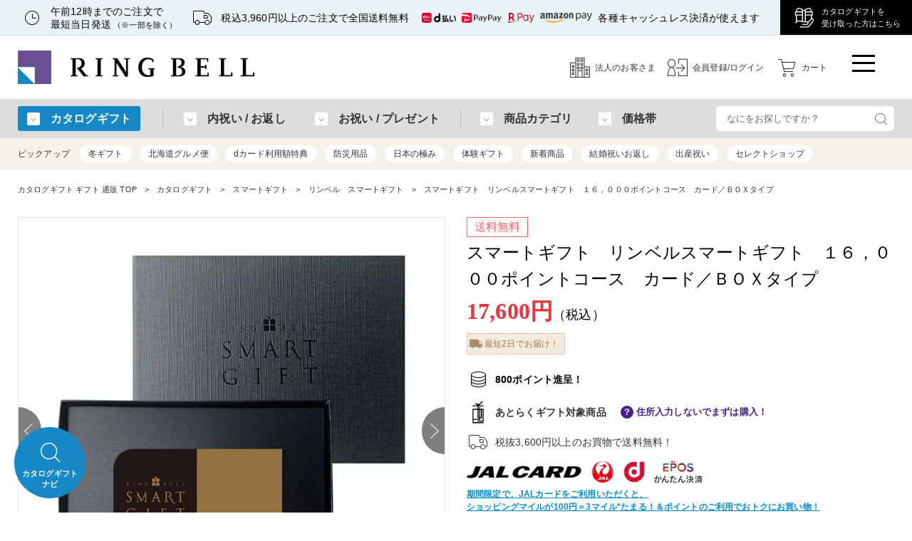

--- FILE ---
content_type: text/html
request_url: https://www.ringbell.co.jp/ringbell/index.php/module/ShohinShosai/action/ShohinShosai/shohin/110046/
body_size: 88389
content:
<!DOCTYPE html>
<html lang="ja">

<head prefix="og: http://ogp.me/ns# fb: http://ogp.me/ns/fb# article: http://ogp.me/ns/article#"><script>(function(w,i,g){w[g]=w[g]||[];if(typeof w[g].push=='function')w[g].push(i)})
(window,'GTM-M97B3P','google_tags_first_party');</script><script>(function(w,d,s,l){w[l]=w[l]||[];(function(){w[l].push(arguments);})('set', 'developer_id.dY2E1Nz', true);
		var f=d.getElementsByTagName(s)[0],
		j=d.createElement(s);j.async=true;j.src='/3m71/';
		f.parentNode.insertBefore(j,f);
		})(window,document,'script','dataLayer');</script>
    <meta charset="UTF-8">
    <base href="https://www.ringbell.co.jp/ringbell/contents/" target="_self">

    <!-- 互換設定 -->
    <meta name="viewport" content="width=1280">
    <meta http-equiv="X-UA-Compatible" content="ie=edge">

    <!-- preload -->
    <link rel="preload" type="text/javascript" as="script" href="/assets/js/2019/lib/jquery-1.11.1.min.js">
    <link rel="preload" type="text/javascript" as="script" href="/assets/js/2019/lib/jquery.smooth-scroll-2.2.0.min.js">
    <link rel="preload" type="text/javascript" as="script" href="/assets/js/2019/lib/layzr-2.0.2.min.js">
    <link rel="preload" type="text/javascript" as="script" href="/assets/js/2019/lib/js.cookie-2.2.0.min.js">
    <link rel="preload" type="text/javascript" as="script" href="/assets/js/2019/lib/simplebar-2.6.1.min.js">
    <link rel="preload" type="text/javascript" as="script" href="/assets/js/2019/lib/slick-1.8.1.min.js">
    <link rel="preload" type="text/javascript" as="script" href="/assets/js/2019/lib/jquery.magnific-popup-1.1.0.min.js">
    <link rel="preload" type="text/javascript" as="script" href="/assets/js/2019/lib/jquery-auto-height-0.05.min.js">
    <link rel="preload" type="text/javascript" as="script" href="/assets/js/2019/lib/clamp-0.5.1.min.js">
    <link rel="preload" type="text/javascript" as="script" href="/assets/js/2019/rb2019.js">
    <link rel="preload" type="text/javascript" as="script" href="/assets/js/2019/common.js?20251128_001">
    <link rel="preload" type="text/javascript" as="script" href="/assets/js/2019/preview.js">
    <link rel="preload" type="text/javascript" as="script" href="/assets/js/2019/lib/poplink.js">
    <link rel="preload" type="text/javascript" as="script" href="/assets/js/2019/lib/ga_event_pc_common.js">

    <!-- 商品詳細css -->
    <style>
@charset "UTF-8";
/* CSS Document */

/*---------------------
全体
---------------------*/
html, body, div, span, h1, h2, h3, h4, p, pre, a, code, em, font, img, storong, center, dl, dt, dd, ol, ul, li, fieldset, form, label, legend, caption, tbody, tfoot, thead {
	margin: 0;
	padding: 0;
	border: 0;
	outline: 0;
	font-size: 100%;
}

img { border: 0; }
body {
	font-family: "ＭＳ Ｐゴシック", Osaka, "ヒラギノ角ゴ Pro W3";
	color: #333333;
	font-size: 12px;
	line-height: 1.5;
}
ul {
/*---------------------
		background-color: #ffffff;
		line-height: 1;
---------------------*/
}

ol {
		margin-left: 15px;
		list-style: squqre;
		line-height: 1.5;
}

blockquote, q {
		quotes: none;
}

:focus {
		outline: 0;
}


/*---------------------
レイアウト
---------------------*/
#wrap {
	width: 996px;
	margin: 10px 0 0 12px;
	border-style: none;
}

.tac {text-align: center;}
.tal {text-align: left;}
.tar {text-align: right;}
.vat {vertical-align: top;}
.vam {vertical-align: middle;}
.vab {vertical-align:bottom;}

.floatL {float: left;}
.floatR {float: right;}
.clear {clear: both;}

/*ClearFix*/
.clearfix:after {content: "."; display: block; height: 0; clear: both; visibility: hidden;}
.clearfix {display:: inline-block;}
/*hyde from macIE*/
* html .clearfix {height: 1%;}
.clearfix {display: block;}

/*End Hide from macIE*/

/*---------------------
リンク
---------------------*/
a {text-decoration: underline; background: transparent;}
a:link {
	color: #1C2139;
}
a:hover {
	color: #4C4E5F;
}
a:visited {
	color: #1C2139;
}
a:active {
	color: #4C4E5F;
}

/*---------------------
マージン
---------------------*/
.margin5 {margin-top: 5px;}
.margin10 {margin-top: 10px;}
.margin15 {margin-top: 15px;}
.margin20 {margin-top: 20px;}
.margin30 {margin-top: 30px;}
.margin50 {margin-top: 50px;}
.marginb30 {margin-bottom: 30px;}

/*---------------------
パディング
---------------------*/
.pdgt10 {padding-top: 10px;}
.pdgb10 {padding-bottom: 10px;}
.pdg10 {padding: 10px;}
.pdgbl10 {padding-right: 30px;}
.pdgbl10 {padding-left: 10px; padding-bottom:10px;}


.caution_img{
	vertical-align: text-bottom;
}

.imgL {
	float: left;
	margin-right: 10px;
}

.imgR {
	float: right;
	margin-left: 10px;
}

/*---------------------
ヘッダー
---------------------*/

#header {
	margin: 5px 12px 5px 12px;
	height: 60px;
	width: auto;
}
#header .headerR {
	float: right;
	width: 280px;
}
#header .headerRogoTop {
	float: left;
	margin-top: 10px;
}
#header .headerRogo {
	float: left;
	margin-top: 16px;
}
#header .headerText {
	float: left;
	margin: 8px 0 0 15px;
	width: 210px;
	font-size: 0.9em;
	line-height: 16px;
	color: #5b4a44;
	font-weight: normal;
}


#header .headerMenu {
	clear: both;
	margin-top: 2px;
	margin-bottom: 4px;
}
#header .headerMenu li {
	float: right;
	margin-left: 15px;
	list-style-image: none;
	list-style-type: none;
}
#header .headerButton {
	clear: both;
	float: right;
}
#header .headerButton img{
	margin-left: 12px;
}
#header .headerCopy {
	clear: both;
	font-size: 10px;
	color: #999999;
	float: right;
	vertical-align: bottom;
	width: 400px;
	margin-top: 5px;
	text-align: right;
}
#header .headerCopyT {
	clear: both;
	font-size: 10px;
	color: #999999;
	float: left;
	vertical-align: bottom;
	width: 400px;
	margin-top: 3px;
	text-align: left;
	font-weight: normal;
}

#header .headerText_s {
	float: left;
	margin: 16px 0 0 15px;
	width: 260px;
	font-size: 0.9em;
	color: #002952;
	font-weight: normal;
}

#headerBtn {
	position: relative;
	margin-bottom: 5px;
}
#headerBtn p.btnCg {
	position: absolute;
	top: 1px;
	left: 0;
}
#headerBtn p.btnGourmet {
	position: absolute;
	top: 31px;
	left: 249px;
}
#headerBtn p.btnGoods {
	position: absolute;
	top: 31px;
	left: 498px;
}
#headerBtn p.btnKoto {
	position: absolute;
	top: 31px;
	left: 748px;
}
#headerBtn a:hover img {
	opacity:0.7;
	filter:alpha(opacity=70);
	-ms-filter: "alpha( opacity=70 )";
}


/*---------------------
BOX左
---------------------*/
#leftBox {
	float: left;
	width: 210px;
}
#leftBox .std {
	margin-bottom: 20px;
}
#leftBox .std li {
	background: url(../images/cmn/list_001.gif) no-repeat left;
	list-style-type: none;
	list-style-image: none;
	padding-left: 12px;
	margin-left: 12px;
	line-height: 2em;
}
#leftBox .std ul {
	margin-top: 6px;
	margin-bottom: 12px;
}
#leftBox .std .youto {
	color: #CC3E93;
	width: auto;
	height: auto;
	padding-top: 3px 0;
	margin: 3px 3px 6px 3px;
	background: url(../images/cmn/bg_line_pi.gif) repeat;
	padding-left: 10px;
	font-size: 12px;
	font-weight: bold;
}
#leftBox .std .youtoF {
	width: auto;
	height: auto;
	padding-top: 3px 0;
	margin: 3px 3px 6px 3px;
	background-color: #FCFCAD;
	padding-left: 10px;
	font-size: 12px;
	font-weight: bold;
}
#leftBox .std p {
	width: 198px;
	font-size: 10px;
	margin-top: 4px;
	margin-bottom: 8px;
	margin-left: 5px;
	background-color: #FDE9E9;
	padding-top: 3px;
	padding-right: 3px;
	padding-bottom: 3px;
	padding-left: 5px;
}
#leftBox .login {
	text-align: center;
}


/*---------------------
フッター
---------------------*/
#footer {
	clear: both;
	height: 80px;
	margin-top: 30px;
    width: 986px;
}
#footer .ftxt{ text-align: right; font-size: 0.8em; color: #999;}
#footer .navi{ width: 986px; border-top: #999999 2px solid; padding-top: 10px; }
#footer .copyright {
	border-top: #999999 2px solid;
	color: #999999;
	font-size: 10px;
    padding-top: 7px;
	margin-bottom: 10px;
}

#footer .flinkBox{
	background-color: #F5F5F5;
	border-top: #999999 1px solid;
	padding: 10px 5px 8px;
	margin-top: 10px;
}
#footer .flinkBox .fstxt{ color: #666; font-size: 0.8em;}
#footer .flinkBox .lstxt{ color: #666; font-size: 0.8em; margin-top: 7px;}
#footer .flinkBox .lstxt a{ color: #666; text-decoration: none;}
#footer .flinkBox .lstxt a:hover{ color: #222; }


/*---------------------
 container
---------------------*/
#2BoxIn {
	clear: both;
    width: 100%;
	margin-bottom: 30px;
    padding-top: 20px;
}

/*------------------------------------------------
caution_error - エラーメッセージ表示
------------------------------------------------*/
#caution_error {
	margin: 20px;
	padding: 17px 0 15px 100px;
	border: #EC0006 solid 1px;
	width: 600px;
	color: #EC0006;
	font-weight: bold;
	font-size: 16px;
	background-image: url(../images/cmn/icon_error.gif);
	background-repeat: no-repeat;
	background-position: left center;
	background-color: #FEF5F5;
}
/*----------------------------------------------*/
@charset "UTF-8";

/*

shohin.css

*/

div#contents { float:right;	width:756px; }

/* ---------- 詳細 ---------------------------------------- */

/*
.syo-tt{
	background:url(../images/syosai-tt1.jpg) no-repeat left top;
	width:750px;
	height:54px;
	font-size:17px;
	padding-top:18px;
	font-weight:bold;
}*/

.syo-tt{
	background-image: url(../images/syosai-tt1t.jpg),
	url(../images/syosai-tt1b.jpg);

	background-repeat: no-repeat,
	no-repeat;

	background-position: left top,
	left bottom;

	width: 750px;
	font-size: 17px;
	line-height: 21px;
	padding: 18px 0 12px;
	font-weight: bold;
	margin: 10px 0;
}

html>/**/body .syo-tt{ 	background/*\**/:url(../images/syosai-tt1.jpg) no-repeat left top\9;}
*:first-child+html .syo-tt{ background: url(../images/syosai-tt1.jpg) no-repeat left top;}
*html .syo-tt{	background: url(../images/syosai-tt1.jpg) no-repeat left top;}

.syo-tt2{ width:750px; padding-top:30px; padding-bottom:20px; }
.syo-md{ width:750px; font-size:20px; padding-top:5px; padding-bottom:15px;	color:#6C0C0C; }
.syo-f{	font-size:14px;	line-height:1.4em;}
.syo-price{
		font-size:20px;
		line-height:1.2em;
		color:#E50012;
		padding: 10px 0 3px 10px;
}

.pointget{ padding-left:10px; font-size: 0.8em; color: #666;}
.pointget span{ font-weight: bold; margin-right: 5px; color:#333;}
.syo-tb-f{ font-size:14px; line-height:1.2em; padding-left:10px; padding-top:10px; padding-bottom:10px;}
.syo-tb-btn{ text-align:center;	font-size:15px;	color:#EA6329; font-weight:bold; padding-bottom:10px; }

.syo-tb-btn li {	/* リスト項目 */
	display:inline;
	text-indent:-9999px;
	overflow:hidden;
}

.syo-tb-btn li a { display:block; margin-left:25px;	margin-top:10px; margin-bottom:10px; }
.syo-tb-btn li a.btn01 { background:url(../img/btn_select.jpg) no-repeat top left; width:283px; height:64px;}
.syo-tb-btn li a:hover.btn01{ background-position:0px -64px;}
.cart-btn{ width: 320px; text-align: center; margin: 15px auto 0; }
.cart-btn p{ margin: 5px 0 10px; padding: 0; color: #EA6329; font-size: 15px; font-weight: bold;}

.footer-f{ float:right;	font-size:12px;	color:#C8C9CA;}


/* ---------- 一覧 ---------------------------------------- */

.ichi-tt{
	background:url(../images/ichi-tt.jpg) no-repeat top left;
	width:750px;
	height:50px;
	font-size:22px;
	padding-top: 9px;
	padding-left: 5px;
}

.ichi-img{ width:750px;	padding-top:10px; padding-bottom:10px; }
.ichi-cate{	font-size:13px;	color:#595757; line-height:1.7em; padding-left:10px;}
.ichi-pan{ font-size:13px; color:#595757; margin-bottom:10px; }
.ichi-pan a{ color: #595757; text-decoration: none; }

.ichi-kekka{
		font-size:14px;
		color:#595757;
		line-height:1.4em;
		margin-top:10px;
		padding-top:15px;
		padding-bottom:20px;
		margin-bottom:10px;
		border-top:#B4B4B5 dotted 1px;
		clear:both;
}

.ichi-brand{ margin-bottom:15px; margin-top:15px; width:750px; height:90px;}
.ichi-brand2{ padding-right:15px; float:left; }
.ichi-page-u{
		font-size:14px;
		color:#595757;
		margin-top:30px;
		padding-top:35px;
		padding-bottom:20px;
		margin-bottom:10px;
		border-top:#B4B4B5 solid 1px;
		clear:both;
}

.ichi-color1 { color:#cb1a36;}
.ichi-kekka a:link, .ichi-page-u a:link	{ color: #3c3fff; text-decoration:underline; }
.ichi-kekka a:hover, .ichi-page-u a:hover { color: #676cc9; }
.shousai{ margin: 5px 20px;}
.ichi-ph-box { width:180px;	height:205px; float:left; padding: 0 34px 30px 34px;}
.ichi-ph { padding-bottom:5px;}
.ichi-ph-f { font-size:13px; width:180px; height:90px; overflow:hidden;	text-overflow:clip;	line-height:1.4em;}
.ichi-ph-f2 { font-size:13px; line-height:1.4em;}
.price { font-size:13px; color:#cb1a36;	text-decoration:none;}
.price2 { font-size:20px; color:#cb1a36; text-decoration:none; font-weight: bold;}
.price2 span{font-size: 12px; font-weight: normal}
.ichi-ph-line {	border-left:#B4B4B5 dotted 1px;	width:1px; height:195px; float:left;}


/* ---------- 詳細(追加20111220) ---------------------------------------- */

.sshosaiL{ float: left; width: 525px; text-align: justify; text-justify: distribute;}
.sshosaiR{ float: right; width: 195px; margin-right: 10px;}
.ServiceBox{ width: 740px; padding: 25px 0 15px; clear: both; margin: 0;}
.ServiceBox p{ margin-top: 10px; padding: 0;}
.ServiceBox dl{ margin: 0; padding: 0 9px;}
.ServiceBox dl dt{ margin: 0 4px; float: left; width: 137px;}
.ServiceBox dl dd{ margin-left: 4px; float: right; width: 137px;}

.voiceShosai{ clear: both; border: 1px solid #daccbc; margin-top: 15px;}
.voiceShosai h5{ margin: 5px 0 2px;}
.voiceShosai p{ padding: 0 10px 10px 10px;}


/* ---------- cocomo(追加20130827) ---------------------------------------- */

#ccm_contents {
	width:750px;
	height:auto;
	font-family: 'Lucida Grande','Hiragino Kaku Gothic ProN',
 Meiryo, sans-serif;
	}　/*--20130925修正*/

#ccm_contents h2{
	padding:0;
	margin:0;
	}

#ccm_contents p.main{
	margin:0 0 10px;
}

#cocomo {
	width:730px;
	margin:auto;
}
#cocomo h3{
	clear:both;
}

#cocomo h3.info{
	font-size:15px;
	color:#d0111b;
	margin-top:10px;
	text-height:16px;
}	/*--20130925追加*/

#cocomo .cgMake{
	margin:5px 0 20px;
}

#cocomo .cgMake p{
	font-size:12px;
	text-align:center;
	padding-top:0;
	margin-top:0;
}

#cocomo ul{
	list-style:none;
	clear:both;
	height:50px;
	padding:0;
	margin-top:20px;
}

#cocomo form{
	width:304px;
	height:50px;
	padding:0;
}

#cocomo input.sarch{
	float:right;
}

#cocomo input.inputId{
	height:47px;
	border:0;
	font-size:1.3em;
	font-family:Arial, sans-serif;
	color:#aaa;
	border:solid 1px #999;
	margin:0;
	width:230px;
	background-color:#f0d9db;

	/*枠線を角丸*/
	-webkit-border-radius: 3px;
	-moz-border-radius: 3px;
	border-radius: 3px;
}

#cocomo input:focus {
	background-color:#fff;
}


#cocomo dl.out{
	width:418px;
	margin:0;
}

#cocomo table.priceDate{
	width:260px;
	height:50px;
	border-top:#ccc solid 1px;
	border-left:#ccc solid 1px;
	padding:0;
	border-collapse:collapse;
	border-spacing:0;
}

#cocomo table.priceDate th{
	height:18px;
	background-color:#f0e7d9;
	font-size:12px;
	font-weight:100;
	color:#666;
	border-right:#ccc solid 1px;
}

#cocomo table.priceDate td{
	font-size:14px;
	border-right:#ccc solid 1px;
	border-bottom:#ccc solid 1px;
	text-align:center;
}

#cocomo table.priceDate td.price{
	color:#c4000f;
}

#cocomo .mT12{
	margin-top:12px;
}

#cocomo .mL5{
	margin-left:5px;
}

#cocomo .floatL{
	float:left

}
#cocomo .floatR{
	float:right;

}

#cocomo p.idPlus{
	margin:15px auto;
	text-align:center;
}

#cocomo h3.cartIn{
	width:258px;
	height:100px;
	background-color:#f0e7d9;
	padding-top:20px;
	margin:15px auto;
}

#cocomo h3.cartIn p{
	margin:0;
	text-align:center;
	}

#cocomo h3.cartIn p.caption{
	color:#b6202c;
	font-size:12px;
	margin-top:15px;
	}


/* rollover */
#ccm_contents a:hover img,
#ccm_contents input.sarch:hover{
	filter: alpha(opacity=80);
	-moz-opacity: 0.8;
	opacity: 0.8;
	background-color: #fff;
}

/* --- cocomo(追加201301002修正) --- */

.pr-top{
	background:url(../images/pr01.gif)  no-repeat left bottom;
	width:750px;
	height:210px;
	margin-top:30px;
}

.pr-middle{
	margin:0;
	width:750px;
	background:url(../images/back_y.gif) ;
}


.pr-middle p{
	text-align:center;
}

.pr-middle p.sys{
	margin-top:38px;
}

.pr-middle p.sys-g{
	margin:50px auto 0;
	padding-bottom:20px;
}

.pr-bottom{
	background:url(../images/back_bottom.gif)  no-repeat left top;
	width:750px;
	height:10px;
	margin-bottom:15px;
}

/*--このページのトップへ--*/
#ccm_contents .gotoTop{ text-align: right; margin: 10px 0 25px;}


/*-------------------------recommend-----------------------------------*/

.syo-tt3{ width: 750px; padding-top: 50px; border-bottom: 2px solid #333; margin-bottom: 1px; padding-bottom: 0;}
.syo-tt4{ width: 750px; padding-top: 0px; border-bottom: 2px solid #333; margin-bottom: 1px; padding-bottom: 0;}

.dv_recommend{ width: 700px;}

.dv_recommend .dv_rc_items{
  float: left;
  width: 201px;
  padding: 0 15px 15px 15px;
}

.dv_recommend .dv_rc_items img{ border: 1px solid #ccc; margin-bottom: 3px;}

.dv_recommend .dv_rc_items .dv_rc_name{ font-size: 12px;}

.dv_recommend .dv_rc_items .dv_rc_price{ text-align: right; margin-top: 5px; font-size: 0.9em;}

.dv_recommend:after { content: "."; display: block; clear: both; height: 0; visibility: hidden; }

* html .dv_recommend { display: inline-block; }

*+html .dv_recommend { display: inline-block; }

/* for only mac IE5 \*//*/

* html .dv_recommend { height: 1%; }
.dv_recommend { display: block; }

/* end of for only mac IE5 */

.dv_rc_header { width: 750px; margin-bottom: 25px; margin-left: -25px; overflow:hidden;}


/*-------------------------デジカタボタン-----------------------------------*/


.ins-itemDigitalCatalogBtn2{
	margin-top:2em;
	text-align:center;
}

.ins-itemDigitalCatalogNote{
		margin-top:2em;
	text-align:center;
}



/*-------------------------スマートギフト詳細用(追加20140417)-----------------------------------*/

.smartgift_tl {
	margin: 20px 0px 0px;
}
.smartgift_tl img {
	vertical-align:bottom;
}
ul.smartgift_banners {
	margin: 0px;
	padding: 0px;
	width: 640px;
	height:200px;
	background-color: #FFF;
	list-style:none;
}
ul.smartgift_banners li {
	margin: 0px;
	padding: 0px;
	float: left;
	height: 100px;
	width: 320px;
}
ul.smartgift_banners li a:hover img {
	opacity: 0.6;
	filter: alpha(opacity=60);
}
.service_smartgift {
	margin: 20px 0px 0px;
}


/*-------------------------ディズニー三連時計詳細用(追加20141007)-----------------------------------*/

#disney-option {
	margin:40px 0px 0px;
	padding:0px;
	width:750px;
}

#disney-option a:hover img {
	opacity: 0.6;
	filter: alpha(opacity=60);
}

#disney-option #radioclock {
	margin: 0px;
	padding: 12px;
	width: 250px;
	float: left;
	border: 8px solid #f1e0d1;
	box-sizing:border-box;
	border-radius:5px;
}
#disney-option #swarovski {
	margin: 0px;
	padding: 12px;
	width: 490px;
	float: right;
	border: 8px solid #f1e0d1;
	box-sizing:border-box;
	border-radius:5px;
}
#disney-option dl {
	margin: 0px;
	padding: 0px;
}
#disney-option #swarovski dl {
	margin: 0px;
	padding: 0px;
	float: left;
	width: 210px;
}
#disney-option dl dt {
	margin: 0px 0px 10px;
	padding: 0px;
	text-align:center;
	border-bottom:1px solid #c9a684;
	font-size:20px;
	color:#976535;
}
#disney-option #swarovski dl dt {
	font-size:16px;
}
#disney-option dl dd {
	margin: 0px 0px 10px;
	padding: 0px;
	font:12px;
	line-height:1.4;
}
#disney-option dl dd span {
	color: #C00;
}
#disney-option .btn {
	margin: 0px;
	padding: 0px;
	list-style:none;
}
#disney-option .btn li {
	margin: 0px 10px 0px 0px;
	padding: 0px;
	float:left;
}
#disney-option #swarovski .img {
	margin: 0px;
	padding: 0px;
	float: right;
	width:230px;
}
/*カタログカテゴリ用*/
.shohin_cg {
  width: 100%;
  margin: 0 0 10px;
  padding: 20px;
  box-sizing: border-box;
  border: #ccc 1px solid;
  display: -webkit-box;
  display: -webkit-flex;
  display: -ms-flexbox;
  display: flex;
  -webkit-box-align: center;
  -webkit-align-items: center;
  -ms-flex-align: center;
  align-items: center;
  -webkit-box-pack: justify;
  -webkit-justify-content: space-between;
  -ms-flex-pack: justify;
  justify-content: space-between;
}
.shohin_cg li {
  margin: 0;
  padding: 0;
  width: 49%;
}
.shohin_cg li div img {
  max-width: 100%;
  height: auto;
}
.shohin_cg li .cover {
  text-align: center;
}
.shohin_cg li .cover img {
  width: 200px;
  height: auto;
}
.shohin_cg li .name {
  margin-top: 5px;
  text-align: center;
}
.shohin_cg li .name a {
  font-size: 16px;
}
.shohin_cg li .price {
  margin-top: 5px;
  text-align: center;
}
.shohin_cg li .price a {
  font-size: 16px;
  color: #333;
}
.shohin_cg li .btn {
  margin-top: 10px;
  text-align: center;
}
.shohin_cg li .image {
  text-align: center;
}

/*ＪＡＬふるさとの大切にしたい逸品*/

.jalfurusato .ttl {
  font-size: 1.7em;
  text-align: center;
  margin-bottom: 1em;
}
.jalfurusato .ttl span {
  border-bottom: #ccc 4px solid;
  padding: 0 0.5em 0.2em;
}
.jalfurusato .block {
  display: flex;
  align-items: center;
  margin-bottom: 3em;
}
.jalfurusato .block .image {
  width: 45%;
  margin: 0 auto 1em;
}
.jalfurusato .block .image img {
  max-width: 100%;
  height: auto;
}
.jalfurusato .block .image.jalca {
  padding: 0 50px 90px 0;
  position: relative;
}
.jalfurusato .block .image.jalca .photo {
  position: absolute;
  width: 240px;
  height: auto;
  bottom: 10px;
  right: 0;
}
.jalfurusato .block .txt {
  width: 50%;
}
.jalfurusato .block.shokaisha {
  width: 70%;
  margin: 0 auto 3em;
}
.jalfurusato .block.shokaisha .image {
  width: 25%;
}
.jalfurusato .block.shokaisha .txt {
  width: 70%;
  padding-left: 1em;
}
.jalfurusato .block.shokaisha .txt p {
  font-size: 1.1em;
  font-weight: bold;
  margin-bottom: 0.5em;
}
.jalfurusato .btn {
  width: 60%;
  margin: auto;
}
.jalfurusato .btn a {
  display: block;
  background-color: #d9d9d9;
  padding: 1em 2em;
  text-align: center;
}
.jalfurusato .btn a img {
  width: 50%;
  height: auto;
}

@media screen and (max-width: 599px) {
  .jalfurusato .ttl {
    font-size: 1.5em;
    text-align: center;
    margin-bottom: 1em;
  }
  .jalfurusato .ttl span {
    border-bottom: #ccc 2px solid;
    padding: 0 1em 0.2em;
  }
  .jalfurusato .block {
    display: block;
    margin-bottom: 2em;
  }
  .jalfurusato .block .image {
    width: 70%;
    margin: 0 auto 1em;
  }
  .jalfurusato .block .image img {
    max-width: 100%;
    height: auto;
  }
  .jalfurusato .block .image.jalca {
    padding: 0 30px 30px 0;
    position: relative;
  }
  .jalfurusato .block .image.jalca .photo {
    position: absolute;
    width: 100px;
    height: 100px;
    bottom: 10px;
    right: 0;
  }
  .jalfurusato .block .txt {
    width: 100%;
  }
  .jalfurusato .block.shokaisha {
    width: 100%;
    display: flex;
    align-items: center;
    margin-bottom: 3em;
  }
  .jalfurusato .block.shokaisha .image {
    width: 30%;
  }
  .jalfurusato .block.shokaisha .txt {
    width: 70%;
    padding-left: 1em;
  }
  .jalfurusato .block.shokaisha .txt p {
    font-size: 1.1em;
    font-weight: bold;
    margin-bottom: 0.5em;
  }
  .jalfurusato .btn {
    width: 90%;
    margin: auto;
  }
  .jalfurusato .btn a {
    display: block;
    background-color: #d9d9d9;
    padding: 1em 2em;
    text-align: center;
  }
  .jalfurusato .btn a img {
    width: 70%;
    height: auto;
  }
}
@charset "utf-8";

/* --------------------------------------------------- */

/* normalize

/* --------------------------------------------------- */

#ins-header article,#ins-header aside,#ins-header details,#ins-header figcaption,#ins-header figure,#ins-header footer,#ins-header header,#ins-header hgroup,#ins-header main,#ins-header nav,#ins-header section,#ins-header summary,
#ins-mainUpper article,#ins-mainUpper aside,#ins-mainUpper details,#ins-mainUpper figcaption,#ins-mainUpper figure,#ins-mainUpper footer,#ins-mainUpper header,#ins-mainUpper hgroup,#ins-mainUpper main,#ins-mainUpper nav,#ins-mainUpper section,#ins-mainUpper summary,
#ins-containerB article,#ins-containerB aside,#ins-containerB details,#ins-containerB figcaption,#ins-containerB figure,#ins-containerB footer,#ins-containerB header,#ins-containerB hgroup,#ins-containerB main,#ins-containerB nav,#ins-containerB section,#ins-containerB summary,
#ins-sidebar article,#ins-sidebar aside,#ins-sidebar details,#ins-sidebar figcaption,#ins-sidebar figure,#ins-sidebar footer,#ins-sidebar header,#ins-sidebar hgroup,#ins-sidebar main,#ins-sidebar nav,#ins-sidebar section,#ins-sidebar summary,
#ins-banner article,#ins-banner aside,#ins-banner details,#ins-banner figcaption,#ins-banner figure,#ins-banner footer,#ins-banner header,#ins-banner hgroup,#ins-banner main,#ins-banner nav,#ins-banner section,#ins-banner summary,
#ins-footer article,#ins-footer aside,#ins-footer details,#ins-footer figcaption,#ins-footer figure,#ins-footer footer,#ins-footer header,#ins-footer hgroup,#ins-footer main,#ins-footer nav,#ins-footer section,#ins-footer summary{
	display:block
}
#ins-header audio,#ins-header canvas,#ins-header video,
#ins-mainUpper audio,#ins-mainUpper canvas,#ins-mainUpper video,
#ins-containerB audio,#ins-containerB canvas,#ins-containerB video,
#ins-sidebar audio,#ins-sidebar canvas,#ins-sidebar video,
#ins-banner audio,#ins-banner canvas,#ins-banner video,
#ins-footer audio,#ins-footer canvas,#ins-footer video{
	display:inline-block
}
#ins-header audio:not([controls]),
#ins-mainUpper audio:not([controls]),
#ins-containerB audio:not([controls]),
#ins-sidebar audio:not([controls]),
#ins-banner audio:not([controls]),
#ins-footer audio:not([controls]){
	display:none;height:0
}
#ins-header [hidden],#ins-header template,
#ins-mainUpper [hidden],#ins-mainUpper template,
#ins-containerB [hidden],#ins-containerB template,
#ins-sidebar [hidden],#ins-sidebar template,
#ins-banner [hidden],#ins-banner template,
#ins-footer [hidden],#ins-footer template{
	display:none
}
body{margin:0}
#ins-header a,
#ins-mainUpper a,
#ins-containerB a,
#ins-sidebar a,
#ins-banner a,
#ins-footer a{
	background:transparent
}
#ins-header a:focus,
#ins-mainUpper a:focus,
#ins-containerB a:focus,
#ins-sidebar a:focus,
#ins-banner a:focus,
#ins-footer a:focus{
	outline:thin dotted
}
#ins-header a:active,#ins-header a:hover,
#ins-mainUpper a:active,#ins-mainUpper a:hover,
#ins-containerB a:active,#ins-containerB a:hover,
#ins-sidebar a:active,#ins-sidebar a:hover,
#ins-banner a:active,#ins-banner a:hover,
#ins-footer a:active,#ins-footer a:hover{
	outline:0
}
#ins-header h1,
#ins-mainUpper h1,
#ins-containerB h1,
#ins-sidebar h1,
#ins-banner h1,
#ins-footer h1{
	font-size:2em;margin:.67em 0
}
#ins-header abbr[title],
#ins-mainUpper abbr[title],
#ins-containerB abbr[title],
#ins-sidebar abbr[title],
#ins-banner abbr[title],
#ins-footer abbr[title]{
	border-bottom:1px dotted
}
#ins-header b,#ins-header strong,
#ins-mainUpper b,#ins-mainUpper strong,
#ins-containerB b,#ins-containerB strong,
#ins-sidebar b,#ins-sidebar strong,
#ins-banner b,#ins-banner strong,
#ins-footer b,#ins-footer strong{
	font-weight:bold
}
#ins-header dfn,
#ins-mainUpper dfn,
#ins-containerB dfn,
#ins-sidebar dfn,
#ins-banner dfn,
#ins-footer dfn{
	font-style:italic
}
#ins-header hr,
#ins-mainUpper hr,
#ins-containerB hr,
#ins-sidebar hr,
#ins-banner hr,
#ins-footer hr{
	-moz-box-sizing:content-box;box-sizing:content-box;height:0
}
#ins-header mark,
#ins-mainUpper mark,
#ins-containerB mark,
#ins-sidebar mark,
#ins-banner mark,
#ins-footer mark{
	background:#ff0;color:#000
}
#ins-header code,#ins-header kbd,#ins-header pre,#ins-header samp,
#ins-mainUpper code,#ins-mainUpper kbd,#ins-mainUpper pre,#ins-mainUpper samp,
#ins-containerB code,#ins-containerB kbd,#ins-containerB pre,#ins-containerB samp,
#ins-sidebar code,#ins-sidebar kbd,#ins-sidebar pre,#ins-sidebar samp,
#ins-banner code,#ins-banner kbd,#ins-banner pre,#ins-banner samp,
#ins-footer code,#ins-footer kbd,#ins-footer pre,#ins-footer samp{
	font-family:monospace,serif;font-size:1em
}
#ins-header pre,
#ins-mainUpper pre,
#ins-containerB pre,
#ins-sidebar pre,
#ins-banner pre,
#ins-footer pre{
	white-space:pre-wrap
}
#ins-header q,
#ins-mainUpper q,
#ins-containerB q,
#ins-sidebar q,
#ins-banner q,
#ins-footer q{
	quotes:"\201C" "\201D" "\2018" "\2019"
}
#ins-header small,
#ins-mainUpper small,
#ins-containerB small,
#ins-sidebar small,
#ins-banner small,
#ins-footer small{
	font-size:80%
}
#ins-header sub,#ins-header sup,
#ins-mainUpper sub,#ins-mainUpper sup,
#ins-containerB sub,#ins-containerB sup,
#ins-sidebar sub,#ins-sidebar sup,
#ins-banner sub,#ins-banner sup,
#ins-footer sub,#ins-footer sup{
	font-size:75%;line-height:0;position:relative;vertical-align:baseline
}
#ins-header sup,
#ins-mainUpper sup,
#ins-containerB sup,
#ins-sidebar sup,
#ins-banner sup,
#ins-footer sup{
	top:-.5em
}
#ins-header sub,
#ins-mainUpper sub,
#ins-containerB sub,
#ins-sidebar sub,
#ins-banner sub,
#ins-footer sub{
	bottom:-.25em
}
#ins-header img,
#ins-mainUpper img,
#ins-containerB img,
#ins-sidebar img,
#ins-banner img,
#ins-footer img{
	border:0
}
#ins-header svg:not(:root),
#ins-mainUpper svg:not(:root),
#ins-containerB svg:not(:root),
#ins-sidebar svg:not(:root),
#ins-banner svg:not(:root),
#ins-footer svg:not(:root){
	overflow:hidden
}
#ins-header figure,
#ins-mainUpper figure,
#ins-containerB figure,
#ins-sidebar figure,
#ins-banner figure,
#ins-footer figure{
	margin:0
}
#ins-header fieldset,
#ins-mainUpper fieldset,
#ins-containerB fieldset,
#ins-sidebar fieldset,
#ins-banner fieldset,
#ins-footer fieldset{
	border:1px solid #c0c0c0;margin:0 2px;padding:.35em .625em .75em
}
#ins-header legend,
#ins-mainUpper legend,
#ins-containerB legend,
#ins-sidebar legend,
#ins-banner legend,
#ins-footer legend{
	border:0;padding:0
}
#ins-header button,#ins-header input,#ins-header select,#ins-header textarea,
#ins-mainUpper button,#ins-mainUpper input,#ins-mainUpper select,#ins-mainUpper textarea,
#ins-containerB button,#ins-containerB input,#ins-containerB select,#ins-containerB textarea,
#ins-sidebar button,#ins-sidebar input,#ins-sidebar select,#ins-sidebar textarea,
#ins-banner button,#ins-banner input,#ins-banner select,#ins-banner textarea,
#ins-footer button,#ins-footer input,#ins-footer select,#ins-footer textarea{
	font-family:inherit;font-size:100%;margin:0
}
#ins-header button,#ins-header input,
#ins-mainUpper button,#ins-mainUpper input,
#ins-containerB button,#ins-containerB input,
#ins-sidebar button,#ins-sidebar input,
#ins-banner button,#ins-banner input,
#ins-footer button,#ins-footer input{
	line-height:normal
}
#ins-header button,#ins-header select,
#ins-mainUpper button,#ins-mainUpper select,
#ins-containerB button,#ins-containerB select,
#ins-sidebar button,#ins-sidebar select,
#ins-banner button,#ins-banner select,
#ins-footer button,#ins-footer select{
	text-transform:none
}
#ins-header button,#ins-header input[type="button"],#ins-header input[type="reset"],#ins-header input[type="submit"],
#ins-mainUpper button,#ins-mainUpper input[type="button"],#ins-mainUpper input[type="reset"],#ins-mainUpper input[type="submit"],
#ins-containerB button,#ins-containerB input[type="button"],#ins-containerB input[type="reset"],#ins-containerB input[type="submit"],
#ins-sidebar button,#ins-sidebar input[type="button"],#ins-sidebar input[type="reset"],#ins-sidebar input[type="submit"],
#ins-banner button,#ins-banner input[type="button"],#ins-banner input[type="reset"],#ins-banner input[type="submit"],
#ins-footer button,#ins-footer input[type="button"],#ins-footer input[type="reset"],#ins-footer input[type="submit"]{
	-webkit-appearance:button;cursor:pointer
}
#ins-header button[disabled],#ins-header input[disabled],
#ins-mainUpper button[disabled],#ins-mainUpper input[disabled],
#ins-containerB button[disabled],#ins-containerB input[disabled],
#ins-sidebar button[disabled],#ins-sidebar input[disabled],
#ins-banner button[disabled],#ins-banner input[disabled],
#ins-footer button[disabled],#ins-footer input[disabled]{
	cursor:default
}
#ins-header input[type="checkbox"],#ins-header input[type="radio"],
#ins-mainUpper input[type="checkbox"],#ins-mainUpper input[type="radio"],
#ins-containerB input[type="checkbox"],#ins-containerB input[type="radio"],
#ins-sidebar input[type="checkbox"],#ins-sidebar input[type="radio"],
#ins-banner input[type="checkbox"],#ins-banner input[type="radio"],
#ins-footer input[type="checkbox"],#ins-footer input[type="radio"]{
	box-sizing:border-box;padding:0
}
#ins-header input[type="search"],
#ins-mainUpper input[type="search"],
#ins-containerB input[type="search"],
#ins-sidebar input[type="search"],
#ins-banner input[type="search"],
#ins-footer input[type="search"]{
	-webkit-appearance:textfield;-moz-box-sizing:content-box;-webkit-box-sizing:content-box;box-sizing:content-box
}
#ins-header input[type="search"]::-webkit-search-cancel-button,#ins-header input[type="search"]::-webkit-search-decoration,
#ins-mainUpper input[type="search"]::-webkit-search-cancel-button,#ins-mainUpper input[type="search"]::-webkit-search-decoration,
#ins-containerB input[type="search"]::-webkit-search-cancel-button,#ins-containerB input[type="search"]::-webkit-search-decoration,
#ins-sidebar input[type="search"]::-webkit-search-cancel-button,#ins-sidebar input[type="search"]::-webkit-search-decoration,
#ins-banner input[type="search"]::-webkit-search-cancel-button,#ins-banner input[type="search"]::-webkit-search-decoration,
#ins-footer input[type="search"]::-webkit-search-cancel-button,#ins-footer input[type="search"]::-webkit-search-decoration{
	-webkit-appearance:none
}
#ins-header button::-moz-focus-inner,#ins-header input::-moz-focus-inner,
#ins-mainUpper button::-moz-focus-inner,#ins-mainUpper input::-moz-focus-inner,
#ins-containerB button::-moz-focus-inner,#ins-containerB input::-moz-focus-inner,
#ins-sidebar button::-moz-focus-inner,#ins-sidebar input::-moz-focus-inner,
#ins-banner button::-moz-focus-inner,#ins-banner input::-moz-focus-inner,
#ins-footer button::-moz-focus-inner,#ins-footer input::-moz-focus-inner{
	border:0;padding:0
}
#ins-header textarea,
#ins-mainUpper textarea,
#ins-containerB textarea,
#ins-sidebar textarea,
#ins-banner textarea,
#ins-footer textarea{
	overflow:auto;vertical-align:top
}
#ins-header table,
#ins-mainUpper table,
#ins-containerB table,
#ins-sidebar table,
#ins-banner table,
#ins-footer table{
	border-collapse:collapse;border-spacing:0
}


/* --------------------------------------------------- */

/* base

/* --------------------------------------------------- */

#ins-header,
#ins-mainUpper,
#ins-containerB,
#ins-sidebar,
#ins-banner,
#ins-footer {
	background: #fff;
	color: #333;
	font-family: "ヒラギノ角ゴ Pro W3", "Hiragino Kaku Gothic Pro", Osaka, "メイリオ", Meiryo, "ＭＳ Ｐゴシック", "MS PGothic", sans-serif;
	font-size: 13px;
  line-height: 1.62;
	-ms-text-size-adjust: 100%;
	-webkit-text-size-adjust: 100%;
  word-wrap: break-word;
  word-break: normal;
}
#ins-mainUpper,
#ins-containerB {
  font-size: 14px;
}
#ins-banner {
	background: transparent;
}
*+html #ins-header,
*+html #ins-mainUpper,
*+html #ins-containerB,
*+html #ins-sidebar,
*+html #ins-banner,
*+html #ins-footer {
	font-size: 82%;
  letter-spacing: 0;
}
*+html #ins-mainUpper,
*+html #ins-containerB {
	font-size: 88%;
}
#ins-header a,
#ins-mainUpper a,
#ins-containerB a,
#ins-sidebar a,
#ins-banner a,
#ins-footer a {
	color: #0654ba;
	text-decoration: none;
}
#ins-header a:hover,
#ins-mainUpper a:hover,
#ins-containerB a:hover,
#ins-sidebar a:hover,
#ins-banner a:hover,
#ins-footer a:hover,
#ins-mainUpper a:hover,
#ins-main a:hover {
	text-decoration: underline;
}
#ins-header a, #ins-header a:focus,
#ins-mainUpper a, #ins-mainUpper a:focus,
#ins-containerB a, #ins-containerB a:focus,
#ins-sidebar a, #ins-sidebar a:focus,
#ins-banner a, #ins-banner a:focus,
#ins-footer a, #ins-footer a:focus {
	outline: none;
}
#ins-header h1, #ins-header h2, #ins-header h3, #ins-header h4, #ins-header h5, #ins-header h6, #ins-header p, #ins-header table, #ins-header dl, #ins-header ul, #ins-header ol, #ins-header pre,
#ins-mainUpper h1, #ins-mainUpper h2, #ins-mainUpper h3, #ins-mainUpper h4, #ins-mainUpper h5, #ins-mainUpper h6, #ins-mainUpper p, #ins-mainUpper table, #ins-mainUpper dl, #ins-mainUpper ul, #ins-mainUpper ol, #ins-mainUpper pre,
#ins-containerB h1, #ins-containerB h2, #ins-containerB h3, #ins-containerB h4, #ins-containerB h5, #ins-containerB h6, #ins-containerB p, #ins-containerB table, #ins-containerB dl, #ins-containerB ul, #ins-containerB ol, #ins-containerB pre,
#ins-sidebar h1, #ins-sidebar h2, #ins-sidebar h3, #ins-sidebar h4, #ins-sidebar h5, #ins-sidebar h6, #ins-sidebar p, #ins-sidebar table, #ins-sidebar dl, #ins-sidebar ul, #ins-sidebar ol, #ins-sidebar pre,
#ins-banner h1, #ins-banner h2, #ins-banner h3, #ins-banner h4, #ins-banner h5, #ins-banner h6, #ins-banner p, #ins-banner table, #ins-banner dl, #ins-banner ul, #ins-banner ol, #ins-banner pre,
#ins-footer h1, #ins-footer h2, #ins-footer h3, #ins-footer h4, #ins-footer h5, #ins-footer h6, #ins-footer p, #ins-footer table, #ins-footer dl, #ins-footer ul, #ins-footer ol, #ins-footer pre {
	margin: 0;
}
#ins-header h1, #ins-header h2, #ins-header h3, #ins-header h4, #ins-header h5, #ins-header h6,
#ins-mainUpper h1, #ins-mainUpper h2, #ins-mainUpper h3, #ins-mainUpper h4, #ins-mainUpper h5, #ins-mainUpper h6,
#ins-containerB h1, #ins-containerB h2, #ins-containerB h3, #ins-containerB h4, #ins-containerB h5, #ins-containerB h6,
#ins-sidebar h1, #ins-sidebar h2, #ins-sidebar h3, #ins-sidebar h4, #ins-sidebar h5, #ins-sidebar h6,
#ins-banner h1, #ins-banner h2, #ins-banner h3, #ins-banner h4, #ins-banner h5, #ins-banner h6,
#ins-footer h1, #ins-footer h2, #ins-footer h3, #ins-footer h4, #ins-footer h5, #ins-footer h6 {
	font-size: 1em;
}
#ins-header p, #ins-header li, #ins-header dt, #ins-header dd, #ins-header th, #ins-header td, #ins-header pre,
#ins-mainUpper p, #ins-mainUpper li, #ins-mainUpper dt, #ins-mainUpper dd, #ins-mainUpper th, #ins-mainUpper td, #ins-mainUpper pre,
#ins-containerB p, #ins-containerB li, #ins-containerB dt, #ins-containerB dd, #ins-containerB th, #ins-containerB td, #ins-containerB pre,
#ins-sidebar p, #ins-sidebar li, #ins-sidebar dt, #ins-sidebar dd, #ins-sidebar th, #ins-sidebar td, #ins-sidebar pre,
#ins-banner p, #ins-banner li, #ins-banner dt, #ins-banner dd, #ins-banner th, #ins-banner td, #ins-banner pre,
#ins-footer p, #ins-footer li, #ins-footer dt, #ins-footer dd, #ins-footer th, #ins-footer td, #ins-footer pre {
	-ms-line-break: strict;
	line-break: strict;
	-ms-word-break: break-strict;
	word-break: break-strict;
}
#ins-header img, #ins-header input,
#ins-mainUpper img, #ins-mainUpper input,
#ins-containerB img, #ins-containerB input,
#ins-sidebar img, #ins-sidebar input,
#ins-banner img, #ins-banner input,
#ins-footer img, #ins-footer input {
	vertical-align: middle;
}
#ins-header ul, #ins-header ol,
#ins-mainUpper ul, #ins-mainUpper ol,
#ins-containerB ul, #ins-containerB ol,
#ins-sidebar ul, #ins-sidebar ol,
#ins-banner ul, #ins-banner ol,
#ins-footer ul, #ins-footer ol {
	list-style: none;
	padding: 0;
}
#ins-header dd,
#ins-mainUpper dd,
#ins-containerB dd,
#ins-sidebar dd,
#ins-banner dd,
#ins-footer dd {
	margin: 0;
}


/* --------------------------------------------------- */

/* selectshop

/* --------------------------------------------------- */

#sel-main article,#sel-main aside,#sel-main details,#sel-main figcaption,#sel-main figure,#sel-main footer,#sel-main header,#sel-main hgroup,#sel-main main,#sel-main nav,#sel-main section,#sel-main summary,
#sel-mainR article,#sel-mainR aside,#sel-mainR details,#sel-mainR figcaption,#sel-mainR figure,#sel-mainR footer,#sel-mainR header,#sel-mainR hgroup,#sel-mainR main,#sel-mainR nav,#sel-mainR section,#sel-mainR summary {
	display:block
}
#sel-main audio,#sel-main canvas,#sel-main video,
#sel-mainR audio,#sel-mainR canvas,#sel-mainR video{
	display:inline-block
}
#sel-main audio:not([controls]),
#sel-mainR audio:not([controls]){
	display:none;height:0
}
#sel-main [hidden],#sel-main template,
#sel-mainR [hidden],#sel-mainR template{
	display:none
}

#sel-main a,
#sel-mainR a{
	background:transparent
}
#sel-main a:focus,
#sel-mainR a:focus{
	outline:thin dotted
}
#sel-main a:active,#sel-main a:hover,
#sel-mainR a:active,#sel-mainR a:hover{
	outline:0
}
#sel-main h1,
#sel-mainR h1{
	font-size:2em;margin:.67em 0
}
#sel-main abbr[title],
#sel-mainR abbr[title]{
	border-bottom:1px dotted
}
#sel-main b,#sel-main strong,
#sel-mainR b,#sel-mainR strong{
	font-weight:bold
}
#sel-main dfn,
#sel-mainR dfn{
	font-style:italic
}
#sel-main hr,
#sel-mainR hr{
	-moz-box-sizing:content-box;box-sizing:content-box;height:0
}
#sel-main mark,
#sel-mainR mark{
	background:#ff0;color:#000
}
#sel-main code,#sel-main kbd,#sel-main pre,#sel-main samp,
#sel-mainR code,#sel-mainR kbd,#sel-mainR pre,#sel-mainR samp{
	font-family:monospace,serif;font-size:1em
}
#sel-main pre,
#sel-mainR pre{
	white-space:pre-wrap
}
#sel-main q,
#sel-mainR q{
	quotes:"\201C" "\201D" "\2018" "\2019"
}
#sel-main small,
#sel-mainR small{
	font-size:80%
}
#sel-main sub,#sel-main sup,
#sel-mainR sub,#sel-mainR sup{
	font-size:75%;line-height:0;position:relative;vertical-align:baseline
}
#sel-main sup,
#sel-mainR sup{
	top:-.5em
}
#sel-main sub,
#sel-mainR sub{
	bottom:-.25em
}
#sel-main img,
#sel-mainR img{
	border:0
}
#sel-main svg:not(:root),
#sel-mainR svg:not(:root){
	overflow:hidden
}
#sel-main figure,
#sel-mainR figure{
	margin:0
}
#sel-main fieldset,
#sel-mainR fieldset{
	border:1px solid #c0c0c0;margin:0 2px;padding:.35em .625em .75em
}
#sel-main legend,
#sel-mainR legend{
	border:0;padding:0
}
#sel-main button,#sel-main input,#sel-main select,#sel-main textarea,
#sel-mainR button,#sel-mainR input,#sel-mainR select,#sel-mainR textarea{
	font-family:inherit;font-size:100%;margin:0
}
#sel-main button,#sel-main input,
#sel-mainR button,#sel-mainR input{
	line-height:normal
}
#sel-main button,#sel-main select,
#sel-mainR button,#sel-mainR select{
	text-transform:none
}
#sel-main button,#sel-main input[type="button"],#sel-main input[type="reset"],#sel-main input[type="submit"],
#sel-mainR button,#sel-mainR input[type="button"],#sel-mainR input[type="reset"],#sel-mainR input[type="submit"]{
	-webkit-appearance:button;cursor:pointer
}
#sel-main button[disabled],#sel-main input[disabled],
#sel-mainR button[disabled],#sel-mainR input[disabled]{
	cursor:default
}
#sel-main input[type="checkbox"],#sel-main input[type="radio"],
#sel-mainR input[type="checkbox"],#sel-mainR input[type="radio"]{
	box-sizing:border-box;padding:0
}
#sel-main input[type="search"],
#sel-mainR input[type="search"]{
	-webkit-appearance:textfield;-moz-box-sizing:content-box;-webkit-box-sizing:content-box;box-sizing:content-box
}
#sel-main input[type="search"]::-webkit-search-cancel-button,#sel-main input[type="search"]::-webkit-search-decoration,
#sel-mainR input[type="search"]::-webkit-search-cancel-button,#sel-mainR input[type="search"]::-webkit-search-decoration{
	-webkit-appearance:none
}
#sel-main button::-moz-focus-inner,#sel-main input::-moz-focus-inner,
#sel-mainR button::-moz-focus-inner,#sel-mainR input::-moz-focus-inner{
	border:0;padding:0
}
#sel-main textarea,
#sel-mainR textarea{
	overflow:auto;vertical-align:top
}
#sel-main table,
#sel-mainR table{

	border-collapse:collapse;border-spacing:0
}


/* --------------------------------------------------- */

/* base

/* --------------------------------------------------- */

#sel-main,
#sel-mainR {
	color: #333;
	font-family: "ヒラギノ角ゴ Pro W3", "Hiragino Kaku Gothic Pro", Osaka, "メイリオ", Meiryo, "ＭＳ Ｐゴシック", "MS PGothic", sans-serif;
	font-size: 14px;
  line-height: 1.62;
	-ms-text-size-adjust: 100%;
	-webkit-text-size-adjust: 100%;
  word-wrap: break-word;
  word-break: normal;
}
*+html #sel-main,
*+html #sel-mainR {
	font-size: 88%;
  letter-spacing: 0;
}
#sel-main a,
#sel-mainR a {
	color: #0654ba;
	text-decoration: none;
}
#sel-main a:hover,
#sel-main a:hover {
	text-decoration: underline;
}
#sel-main a, #sel-main a:focus,
#sel-mainR a, #sel-mainR a:focus {
	outline: none;
}
#sel-main h1, #sel-main h2, #sel-main h3, #sel-main h4, #sel-main h5, #sel-main h6, #sel-main p, #sel-main table, #sel-main dl, #sel-main ul, #sel-main ol, #sel-main pre,
#sel-mainR h1, #sel-mainR h2, #sel-mainR h3, #sel-mainR h4, #sel-mainR h5, #sel-mainR h6, #sel-mainR p, #sel-mainR table, #sel-mainR dl, #sel-mainR ul, #sel-mainR ol, #sel-mainR pre {
	margin: 0;
}
#sel-main h1, #sel-main h2, #sel-main h3, #sel-main h4, #sel-main h5, #sel-main h6,
#sel-mainR h1, #sel-mainR h2, #sel-mainR h3, #sel-mainR h4, #sel-mainR h5, #sel-mainR h6 {
	font-size: 1em;
}
#sel-main p, #sel-main li, #sel-main dt, #sel-main dd, #sel-main th, #sel-main td, #sel-main pre,
#sel-mainR p, #sel-mainR li, #sel-mainR dt, #sel-mainR dd, #sel-mainR th, #sel-mainR td, #sel-mainR pre {
	-ms-line-break: strict;
	line-break: strict;
	-ms-word-break: break-strict;
	word-break: break-strict;
}
#sel-main img, #sel-main input,
#sel-mainR img, #sel-mainR input {
	vertical-align: middle;
}
#sel-main ul, #sel-main ol,
#sel-mainR ul, #sel-mainR ol {
	list-style: none;
	padding: 0;
}
#sel-main dd,
#sel-mainR dd {
	margin: 0;
}


/* fontSize(Base:13px)=====

	10px 	77%
	11px 	85%
	12px 	93%
	13px 	100%
	14px 	108%
	15px 	116%
	16px 	124%
	17px 	131%
	18px 	139%
	19px 	147%
	20px 	154%
	21px 	162%
	22px 	170%
	23px 	177%
	24px 	185%
	25px 	193%
	26px 	200%
========================= */

/* fontSize(Base:14px)=====

	10px 	72%
	11px 	79%
	12px 	86%
	13px 	93%
	14px 	100%
	15px 	108%
	16px 	115%
	17px 	122%
	18px 	129%
	19px 	136%
	20px 	143%
	21px 	150%
	22px 	158%
	23px 	165%
	24px 	172%
	25px 	179%
	26px 	186%
========================= */


/* --------------------------------------------------- */

/* layout

/* --------------------------------------------------- */

/* header
-------------------------------------------- */
#ins-header {
	background: #fff;
	border-bottom: 2px solid #eee;
	color: #1f1f1f;
	position: relative;
	z-index: 997;
}
	#ins-header img {
		display: block;
	}
  #ins-header .ins-hdInline {
			display: inline-block;
		}
	/* box/nav */


  #ins-header .ins-hdBox {
		display: none;
		background-color: #fcf8f2;
		padding: 13px 18px;
		box-sizing: border-box;
		border-top: 9px solid #f0dcc0;
	}


	#ins-header .ins-hdBox > dl,
	#ins-header .ins-hdNav > li {
		float: left;
	}
	#ins-header .ins-hdBox > dl {
		margin: 0 0 0 2px;
	}
	#ins-header .ins-hdBox > dl:first-child {
		margin: 0 15px 0 0;
		padding-right: 15px;
		border-right: 2px solid #fff;
	}
	#ins-header #ins-hdGourmet.ins-hdBox > dl {
		border-right: 0;
	}
		#ins-header .ins-hdBox > dl > dd {
			padding: 15px 0 0 0px;
		}
	#ins-header .ins-hdNav > li {
		margin: 0 0 0 30px;
	}
	#ins-hdGourmet .ins-hdNav > li {
		margin: 0 0 0 45px;
	}
	#ins-hdGoods .ins-hdNav > li {
		margin: 0 0 0 40px;
	}
	#ins-hdKoto .ins-hdNav > li {
		margin: 0 0 0 50px;
	}
	#ins-header .ins-hdNav > li:first-child {
		margin: 0;
	}
	/* button */
	#ins-header .ins-hdButton {
		background-image: url(../img/nv-01.png);
		display: block;
		height: 16px;
	}
	#ins-header .ins-hdBridal {
		background-position: 0 -96px;
		width: 50px;
	}
	#ins-header .ins-hdBridal:hover,
	#ins-header .ins-hdBridal.active {
		background-position: 0 -112px;
	}
	#ins-header .ins-hdBirth {
		background-position: -74px -96px;
		width: 49px;
	}
	#ins-header .ins-hdBirth:hover,
	#ins-header .ins-hdBirth.active {
		background-position: -74px -112px;
	}
	#ins-header .ins-hdMemorial {
		background-position: -145px -96px;
		width: 125px;
	}
	#ins-header .ins-hdMemorial:hover,
	#ins-header .ins-hdMemorial.active {
		background-position: -145px -112px;
	}
	#ins-header .ins-hdPrivate {
		background-position: -290px -96px;
		width: 94px;
	}
	#ins-header .ins-hdPrivate:hover,
	#ins-header .ins-hdPrivate.active {
		background-position: -290px -112px;
	}
	#ins-header .ins-hdPresent {
		background-position: -428px -96px;
		width: 153px;
	}
	#ins-header .ins-hdPresent:hover,
	#ins-header .ins-hdPresent.active {
		background-position: -428px -112px;
	}
	#ins-header .ins-hdSouvenir {
		background-position: -602px -96px;
		width: 109px;
	}
	#ins-header .ins-hdSouvenir:hover,
	#ins-header .ins-hdSouvenir.active {
		background-position: -602px -112px;
	}
	#ins-header .ins-hdSweet {
		background-position: 0 -130px;
		width: 95px;
	}
	#ins-header .ins-hdSweet:hover,
	#ins-header .ins-hdSweet.active {
		background-position: 0 -146px;
	}
	#ins-header .ins-hdFruit {
		background-position: -123px -130px;
		width: 124px;
	}
	#ins-header .ins-hdFruit:hover,
	#ins-header .ins-hdFruit.active {
		background-position: -123px -146px;
	}
	#ins-header .ins-hdMeat {
		background-position: -281px -130px;
		width: 110px;
	}
	#ins-header .ins-hdMeat:hover,
	#ins-header .ins-hdMeat.active {
		background-position: -281px -146px;
	}

	#ins-header .ins-hdDrink {
		background-position: -416px -130px;
		width: 110px;
	}
	#ins-header .ins-hdDrink:hover,
	#ins-header .ins-hdDrink.active {
		background-position: -416px -146px;
	}
	#ins-header .ins-hdRice {
		background-position: -555px -130px;
		width: 109px;
	}
	#ins-header .ins-hdRice:hover,
	#ins-header .ins-hdRice.active {
		background-position: -555px -146px;
	}
	#ins-header .ins-hdFlavoring {
		background-position: -689px -130px;
		width: 65px;
	}
	#ins-header .ins-hdFlavoring:hover,
	#ins-header .ins-hdFlavoring.active {
		background-position: -689px -146px;
	}
	#ins-header .ins-hdTowel {
		background-position: 0 -164px;
		width: 104px;
	}
	#ins-header .ins-hdTowel:hover,
	#ins-header .ins-hdTowel.active {
		background-position: 0 -180px;
	}
	#ins-header .ins-hdTablewere {
		background-position: -142px -164px;
		width: 50px;
	}
	#ins-header .ins-hdTablewere:hover,
	#ins-header .ins-hdTablewere.active {
		background-position: -142px -180px;
	}
	#ins-header .ins-hdKitchen {
		background-position: -230px -164px;
		width: 79px;
	}
	#ins-header .ins-hdKitchen:hover,
	#ins-header .ins-hdKitchen.active {
		background-position: -230px -180px;
	}
	#ins-header .ins-hdInterior {
		background-position: -344px -164px;
		width: 136px;
	}
	#ins-header .ins-hdInterior:hover,
	#ins-header .ins-hdInterior.active {
		background-position: -344px -180px;
	}
	#ins-header .ins-hdSundries {
		background-position: -518px -164px;
		width: 79px;
	}
	#ins-header .ins-hdSundries:hover,
	#ins-header .ins-hdSundries.active {
		background-position: -518px -180px;
	}
	#ins-header .ins-hdKids {
		background-position: -635px -164px;
		width: 124px;
	}
	#ins-header .ins-hdKids:hover,
	#ins-header .ins-hdKids.active {
		background-position: -635px -180px;
	}
	#ins-header .ins-hdOutdoor {
		background-position: -724px -164px;
		width: 76px;
	}
	#ins-header .ins-hdOutdoor:hover,
	#ins-header .ins-hdOutdoor.active {
		background-position: -724px -180px;
	}
	#ins-header .ins-hdMeal {
		background-position: 0 -198px;
		width: 66px;
	}
	#ins-header .ins-hdMeal:hover,
	#ins-header .ins-hdMeal.active {
		background-position: 0 -214px;
	}
	#ins-header .ins-hdStay {
		background-position: -103px -198px;
		width: 64px;
	}
	#ins-header .ins-hdStay:hover,
	#ins-header .ins-hdStay.active {
		background-position: -103px -214px;
	}
	#ins-header .ins-hdSpa {
		background-position: -204px -198px;
		width: 94px;
	}
	#ins-header .ins-hdSpa:hover,
	#ins-header .ins-hdSpa.active {
		background-position: -204px -214px;
	}
	#ins-header .ins-hdHotel {
		background-position: -334px -198px;
		width: 107px;
	}
	#ins-header .ins-hdHotel:hover,
	#ins-header .ins-hdHotel.active {
		background-position: -334px -214px;
	}
  #ins-header .ins-hdCourse {
			background-position: -490px -198px;
			width: 123px;
		}
		#ins-header .ins-hdCourse:hover,
		#ins-header .ins-hdCourse.active {
			background-position: -490px -214px;
		}
	  #ins-header .ins-hdType {
			background-position: -647px -198px;
			width: 124px;
		}
		#ins-header .ins-hdType:hover,
		#ins-header .ins-hdType.active {
			background-position: -647px -214px;
		}
	/* panel */
	#ins-header .ins-hdPanel {
		background: #fff;
		display: none;
		left: 0;
		margin: 13px 0 0;
		position: absolute;
		width: 100%;
		z-index: 998;
	}
		#ins-header .ins-hdPanel > div {
			padding: 38px 0 8px 12px;
			position: relative;
			width: 996px;
		}
	/* close */
	#ins-header .ins-hdClose {
		background: url(../img/bt-close-01.png);
		height: 14px;
		position: absolute;
		right: 0;
		top: 20px;
		width: 14px;
	}
	/* table */
	#ins-header table {
		width: 100%;
	}
	#ins-header th,
	#ins-header td {
		padding: 0;
		text-align: left;
		vertical-align: top;
	}
		#ins-header th a {
			font-weight: normal;
		}
	#ins-header tbody th,
	#ins-header tbody td {
		border-top: 1px dotted #c8c8c8;
		padding-bottom: 30px;
		padding-top: 30px;
	}
	#ins-header tbody tr:first-child th,
	#ins-header tbody tr:first-child td {
		border: 0;
	}
	#ins-header tbody th:first-child,
	#ins-header tbody td:first-child {
		padding-right: 40px;
		width: 206px;
	}
	#ins-header tbody th:first-child + td,
	#ins-header tbody td:first-child + td {
		padding-right: 40px;
		width: 155px;
	}
	#ins-hdCatalog tbody td:first-child,
	#ins-hdCatalog tbody td:first-child + td {
		padding-bottom: 180px;
	}
	#ins-hdAll tbody th:first-child + td,
	#ins-hdAll tbody td:first-child + td {
		padding-right: 0;
		width: auto;
	}
	/* list */
	#ins-header .ins-hdListA {
		margin: -20px 0 0 0;
	}
		#ins-header .ins-hdListA dt {
			font-weight: bold;
			margin: 20px 0 0;
		}
		#ins-header .ins-hdListA dd {
			border-bottom: 1px dotted #c8c8c8;
			padding: 0 0 20px;
		}
	#ins-header .ins-hdListB {
		margin: -10px 0 0 0;
	}
		#ins-header .ins-hdListB li {
			margin: 10px 0 0;
		}
	#ins-header .ins-hdListC {
		margin: 0 0 0 -30px;
	}
		#ins-header .ins-hdListC li {
			float: left;
			margin: 0 0 0 30px;
			width: 165px;
		}
		#ins-header .ins-hdListC p {
			margin: 5px 0 0;
		}
		#ins-header .ins-hdListC .ins-hdImage {
			margin: 0 0 10px;
			text-align:center;
		}
		#ins-header .ins-hdListC .ins-hdImage img {
			height:165px;
			width:auto;
		}
		#ins-header .ins-hdListC .ins-hdExcerpt {
			font-size: 93%;
			margin: 10px 0 0;
		}
	#ins-header .ins-hdListD {
	}
		#ins-header .ins-hdListD li {
			float: left;
			padding: 0 20px 0 0;
			width: 257px;
		}
		#ins-header .ins-hdListD .ins-hdImage {
			float: left;
		}
		#ins-header .ins-hdListD div {
			padding: 0 0 0 112px;
		}
			#ins-header .ins-hdListD div p:first-child {
				margin: 0 0 5px;
			}
	#ins-header .ins-hdListE {
		margin: 0 0 0 -25px;
	}
		#ins-header .ins-hdListE li {
			float: left;
			padding: 0 0 0 25px;
			width: 265px;
		}
		#ins-header .ins-hdListE p {
			margin: 5px 0 0;
		}
		#ins-header .ins-hdListE .ins-hdImage {
			margin: 0 0 10px;
		}
	#ins-header .ins-hdImage {
		position: relative;
	}
		#ins-header .ins-hdImage:hover img {
			filter: alpha(opacity=60);
			opacity: .6;
		}
  #ins-header .ins-hdSubHead {
			margin-bottom: 30px;
		}
	  #ins-header .ins-hdMarginB {
			margin-bottom: 30px;
		}
	#ins-header .ins-hdName,
	#ins-header .ins-hdPrice {
		font-weight: bold;
	}
	#ins-header .ins-hdNew {
		left: 0;
		position: absolute;
		top: 0;
		width:62px !important;
		height:62px !important;
	}
	#ins-header .ins-hdSub {
		font-size: 93%;
		line-height: 1.34;
	}
	#ins-header .ins-hdExplain {
		font-size: 93%;
		font-weight: normal;
		margin: 0 0 10px;
	}
	/* banner */
	#ins-header .ins-hdBanner {
		border: 1px solid #ddd;
		bottom: 40px;
		left: 12px;
		padding: 15px;
		position: absolute;
		width: 365px;
	}
		#ins-header .ins-hdBanner > p {
			float: left;
		}
		#ins-header .ins-hdBanner dl {
			float: right;
		}
		#ins-header .ins-hdBanner dt {
			padding: 10px 0;
		}
#ins-hdBoxA {
	background: #eee;
}
	#ins-hdBoxA > div {
		padding: 0 0 0 12px;
		width: 996px;
	}
#ins-header #ins-hdTagline {
	font-size: 85%;
	font-weight: normal;
	float: left;
	margin-top: 12px;
}
#ins-hdNavA {
	font-size: 93%;
	text-align: right;

	float: right;
	background: #eee;
}
#ins-hdMyMenu{
	position: relative;
	z-index: 999;
}
	#ins-hdMyMenu > a{
		background: url(../img/ic-arrow-01.png) 100% 50% no-repeat;
		color: #1f1f1f;
		display: block;
		padding: 0 17px 0 0;
	}
	#ins-hdMyMenu > a:hover{
		text-decoration: none;
	}
	#ins-hdMyMenu div{
		background: url(../img/bg-01.png) no-repeat;
		display: none;
		margin: 15px 0 0 -35px;
		padding: 8px 0 0;
		position: absolute;
		width: 160px;
	}
	#ins-hdMyMenu ul{
		background: #fff;
		border: 1px solid #d3d3d3;
		border-top: 0;
		font-size: 109%;
		padding: 15px;
		text-align: left;
	}
	#ins-hdMyMenu li{
		margin: 8px 0 0;
	}
	#ins-hdMyMenu li:first-child{
		margin: 0;
	}
	#ins-hdMyMenu img {
		display: inline;
		margin: 10px 0 0;
	}
#ins-hdMembers {
	margin: 0 20px;
}
#ins-hdBoxB {
  padding: 12px 0 11px 12px;
	width: 996px;
}
#ins-hdBoxC {
  margin: 0 0 14px;
}
	#ins-hdBoxC p {
		width: 315px;
	}
	#ins-hdBoxC ul {
		font-size: 93%;
		line-height: 1.34;
		text-align: right;
		width: 681px;
	}
	#ins-hdBoxC li {
		border-left: 1px solid #c1c1c1;
		margin: 0 0 0 5px;
		padding: 0 0 0 10px;
	}
	#ins-hdBoxC li:first-child {
		border: 0;
	}
	#ins-hdBoxC a {
		color: #202020;
	}
	#ins-hdBoxD {
	margin: 0;
}
#ins-hdGlobalNav {
	float: left;
}
	#ins-hdGlobalNav li {
		float: left;
		margin-right: 6px;
	}
	#ins-hdGlobalNav a {
		background-image: url(../img/nv-01.png);
		display: block;
		height: 40px;
		width: 150px;
	}
	#ins-hdGlobalNav .ins-hdCatalog {
		width: 150px;
	}
	#ins-hdGlobalNav .ins-hdCatalog:hover,
	#ins-hdGlobalNav .ins-hdCatalog.active {
		background-position: 0 -49px;
	}
	#ins-hdGlobalNav .ins-hdGourmet {
		background-position: -156px 0;
	}
	#ins-hdGlobalNav .ins-hdGourmet:hover,
	#ins-hdGlobalNav .ins-hdGourmet.active {
		background-position: -156px -49px;
	}
	#ins-hdGlobalNav .ins-hdGoods {
		background-position: -312px 0;
	}
	#ins-hdGlobalNav .ins-hdGoods:hover,
	#ins-hdGlobalNav .ins-hdGoods.active {
		background-position: -312px -49px;
	}
	#ins-hdGlobalNav .ins-hdKoto {
		background-position: -468px 0;
		width: 150px;
	}
	#ins-hdGlobalNav .ins-hdKoto:hover,
	#ins-hdGlobalNav .ins-hdKoto.active {
		background-position: -468px -49px;
	}
	#ins-hdGlobalNav .ins-hdAll {
		background-position: -624px 0;
		margin: 0;
		width: 150px;
	}
	#ins-hdGlobalNav .ins-hdAll:hover,
	#ins-hdGlobalNav .ins-hdAll.active {
		background-position: -624px -49px;
	}
#ins-hdCart {
	float: right;
}

	#ins-hdBoxC #ins-hdGuide {
	position: relative;
	z-index: 999;
	}
	#ins-hdBoxC #ins-hdGuide > a {
		background: url(../img/ic-arrow-01.png) 100% 50% no-repeat;
		color: #1f1f1f;
		display: block;
		padding: 0 17px 0 0;
	}
	#ins-hdBoxC #ins-hdGuide > a:hover {
		text-decoration: none;
	}
	#ins-hdBoxC #ins-hdGuide div {
		background: url(../img/bg-01.png) no-repeat;
		display: none;
		margin: 15px 0 0 -35px;
		padding: 8px 0 0;
		position: absolute;
		width: 160px;
		box-sizing:border-box;
	}
	#ins-hdBoxC #ins-hdGuide ul {
		background: #fff;
		border: 1px solid #d3d3d3;
		border-top: 0;
		padding: 15px;
		text-align: left;
		width:100%;
		box-sizing:border-box;
	}
	#ins-hdBoxC #ins-hdGuide li {
		margin: 8px 0 0;
		padding: 0px;
		border: none;
		display:block;
	}
	#ins-hdBoxC #ins-hdGuide li a {
		font-size: 1.2em;
    	color: #0654ba;
	}

/* inline */
#ins-hdBoxA > div,
#ins-hdBoxC {
	letter-spacing: -.36em;
}
#ins-hdTagline,
#ins-hdNavA,
#ins-hdNavA > li,
#ins-hdBoxC p,
#ins-hdBoxC ul,
#ins-hdBoxC li {
	display: inline-block;
	letter-spacing: normal;
	vertical-align: middle;
}
*+html #ins-hdTagline,
*+html #ins-hdNavA,
*+html #ins-hdNavA > li,
*+html #ins-hdBoxC p,
*+html #ins-hdBoxC ul,
*+html #ins-hdBoxC li {
	display: inline;
	zoom: 1;
}

/* wrapper
-------------------------------------------- */
#ins-wrapper {
	padding: 0 0 60px 12px;
	position: relative;
}

/* container
-------------------------------------------- */
#ins-containerA {
	width: 996px;
	margin-top: 20px;
}
#ins-containerB #ins-mainB,
#ins-containerB #ins-sidebar {
  padding-top: 25px;
}

/* layout
-------------------------------------------- */
.ins-layoutA {
	width: 996px;
}

/* topicpath
-------------------------------------------- */
#ins-mainUpper #ins-topicPath {
  padding: 16px 0 8px;
  width: 996px;
}
  #ins-topicPath li {
    display: inline;
    font-size: 93%;
  }
  #ins-topicPath li:after {
    content:">";
    padding: 0 5px 0 5px;
  }
  #ins-topicPath li:last-child {
    font-weight: bold;
  }
  #ins-topicPath li:last-child:after {
    content:""
  }

/* main
-------------------------------------------- */
#ins-main,
#ins-mainB {
	float: right;
	width: 756px;
}

#sel-mainR {
  padding-right: 10px;
  width: 750px;
  float: right;
}

/* sidebar
-------------------------------------------- */
#ins-sidebar {
	float: left;
	width: 210px;
}
#ins-sidebar a:hover img {
	opacity:0.7;
}
#ins-sidebar a:hover img {
	opacity:0.7;
}
	#ins-sidebar .ins-sbListA {
		margin: 10px 0;
	}
		#ins-sidebar .ins-sbListA > dt {
			border-top: 1px solid #ddd;
			padding: 20px 0 15px;
      font-weight: bold;
		}
		#ins-sidebar .ins-sbListA > dt:first-child {
			border: 0;
		}
		#ins-sidebar .ins-sbListA > dd {
			padding: 0 0 20px;
		}
			#ins-sidebar .ins-sbListA dd dl {
				margin: -20px 0 0;
			}
			#ins-sidebar .ins-sbListA dd dt {
				margin: 20px 0 10px;
			}
		#ins-sidebar .ins-sbListA a {
			display: block;
			padding: 3px 0;
			text-decoration: none;
		}
		#ins-sidebar .ins-sbListA a:hover {
			background: #f0f0f0;
		}
	#ins-sidebar .ins-sbListB {
	}
		#ins-sidebar .ins-sbListB ul {
			display: none;
			font-size: 93%;
			padding: 0 0 0 15px;
		}
		#ins-sidebar .ins-sbListB > li > a,
		#ins-sidebar .ins-sbListB > li > a:hover {
			background-image: url(../img/ic-arrow-01.png);
			background-position: 190px .8em;
			background-repeat: no-repeat;
      font-weight: bold;
			padding-right: 25px;
		}
		#ins-sidebar .ins-sbListB > li > .open,
		#ins-sidebar .ins-sbListB > li > .open:hover {
			background-image: url(../img/ic-arrow-02.png);
		}
	#ins-sidebar .ins-sbListC {
		margin: 0 0 10px;
	}
		#ins-sidebar .ins-sbListC li {
			padding: 0 0 20px;
		}
	#ins-sidebar .ins-sbListD {
		font-size: 93%;
	}
		#ins-sidebar .ins-sbListD dt {
      font-weight: bold;
    }
    #ins-sidebar .ins-sbListD p {
			margin: 10px 0 0;
		}
		#ins-sidebar .ins-sbListD > dd > ul {
			margin: -10px 0 0;
		}
			#ins-sidebar .ins-sbListD > dd > ul > li {
				padding: 20px 0 0;
			}
  #ins-sidebar .ins-sbListE {
			margin: 10px 0;
		}
			#ins-sidebar .ins-sbListE > dt {
				background-color: #eee;
				padding: 7px 11px;
	      margin-bottom: 10px;
	      font-weight: bold;
			}
			#ins-sidebar .ins-sbListE > dd {
				padding: 0 0 20px;
			}
				#ins-sidebar .ins-sbListE dd dl {
					margin: 0;
				}
				#ins-sidebar .ins-sbListE dd dt {
					margin: 20px 0 15px;
				}
			#ins-sidebar .ins-sbListE a {
				display: block;
				padding: 3px 0;
				text-decoration: none;
			}
			#ins-sidebar .ins-sbListE a:hover {
				background: #f0f0f0;
			}
	    #ins-sidebar .ins-sbListE .ins-bannerA{
	      margin: 15px 0 -10px;
	    }
	    #ins-sidebar .ins-sbListE .ins-bannerB{
	      margin: 15px 0 15px;
	    }
	    #ins-sidebar .ins-sbListE .ins-bannerA a,
	    #ins-sidebar .ins-sbListE .ins-bannerB a{
	      padding: 0;
	    }
	    #ins-sidebar .ins-sbListE .ins-space{
	      margin-top: 8px;
	    }
	    #ins-sidebar .ins-sbListE .ins-sbListEA{
	      margin-bottom: 8px;
	    }
	      #ins-sidebar .ins-sbListE .ins-sbListEA dt{
	        font-weight: bold;
	        margin: 20px 0 5px;
	      }
#ins-sbManner {
}
	#ins-sbManner dd {
		border: 4px solid #ede5da;
		padding: 16px 0 5px 16px;
	}
	#ins-sbManner li {
		margin: 0 0 11px;
	}
	#ins-sbManner img {
		display: block;
	}
	*+html #ins-sbManner img {
		display: inline;
	}
#ins-sbSearch {
}
	#ins-sbSearch dt {
		margin: 0 0 10px;
    font-weight: bold;
	}
	#ins-sbSearch dd {
		border: 1px solid #ddd;
		padding: 4px 4px 4px 4px;
		width: 200px;
		position: relative;
	}
	#ins-sbSearch dd input{
		border: none;
	}
	#ins-sbSearch dd #keywords {
		width: 174px;
	}
	#ins-sbSearch dd #searchbtn {
		position: absolute;
		right: 0;
		bottom: 4px;
		width: 28px;
	}

#ins-ktSearch{
	  background-color: #e5e0d8;
	  text-align: center;
	  padding: 15px;
	  margin-bottom: 10px;
	}
	  #ins-ktSearch select{
	    width: 100%;
	  }
	  #ins-ktSearch .ins-btnSearch{
	    margin-top: 15px;
	  }
/* service
-------------------------------------------- */
#ins-banner {
	margin: 20px 0 0;
	position: absolute;
	left: 1115px;
	top: 0;
}
	#ins-banner > ul {
		margin: 0 0 40px -75px;
	}
	#ins-banner dl {
		background: url(../img/bg-service-01.png) no-repeat;
		width: 96px;
	}
	#ins-banner dt {
		padding: 36px 0 20px;
		text-align: center;
	}
	#ins-banner dd {
		padding: 0 18px 30px;
	}
		#ins-banner dd ul {
			background-color: #EDE6D9;
		}
		#ins-banner dd li {
			margin: 0 0 10px;
			position: relative;
		}
	#ins-banner div {
		bottom: 16px;
		display: none;
		left: -244px;
		position: absolute;
		width: 216px;
	}
		#ins-banner div span {
			display: block;
			margin: -33px 0 0;
			text-align: center;
		}
		#ins-banner div .srTextA {
			padding: 0 25px;
			text-align: left;
		}

/* footer
-------------------------------------------- */
#ins-footer {
	border-top: 1px solid #eee;
	padding: 50px 0 10px;
	position: relative;
}
	#ins-footer .ins-ftBox {
		padding-left: 12px;
		width: 996px;
	}
	#ins-footer .ins-ftNav {
		font-size: 93%;
		line-height: 1;
		margin:0 0 10px 0;
	}
		#ins-footer .ins-ftNav li {
			border-left: 1px solid #c1c1c1;
			display: inline;
			padding: 0 8px 0 13px;
		}
		#ins-footer .ins-ftNav li:first-child {
			border: 0;
			padding-left: 0;
		}
#ins-footer #ins-ftBanner {
	float: left;
	margin: -10px 70px 0 0;
	width: 210px;
}
	#ins-ftBanner li {
		margin: 10px 0 0;
	}
#ins-ftGuide {
	float: left;
	padding: 0 20px 0 0;
	width: 160px;
}
#ins-ftServiceA {
	border-left: 1px solid #eee;
	float: left;
	padding: 0 0 0 40px;
	width: 220px;
}
	#ins-ftGuide dt,
	#ins-ftServiceA dt {
		margin: 0 0 20px;
    font-weight: bold;
	}
	#ins-ftGuide li,
	#ins-ftServiceA li {
		margin: 10px 0 0;
	}
	#ins-footer #ins-ftMember {
		float: right;
		margin: -10px 0 0;
		width: 250px;
	}
	#ins-footer #ins-ftSns {
		float: right;
		margin: 30px 0 0;
		width: 250px;
	}
	#ins-footer #ins-ftSns p {
		font-weight: bold;
		margin-bottom: 20px;
		line-height: 1em;
	}
	#ins-footer #ins-ftSns a {
		display: inline-block;
		vertical-align: middle;
		margin-right: 20px;
	}
	#ins-ftMember li {
		margin: 10px 0 0;
	}
#ins-footer #ins-ftServiceB {
	padding: 50px 0 20px;
}
	#ins-ftServiceB ul {
		background: #ede6da;
		padding: 10px 0;
	}
	#ins-ftServiceB li {
		border-right: 1px solid #d7cbb6;
		display: inline-block;
		padding: 0 18px 0 18px;
	}
	*+html #ins-ftServiceB li {
		display: inline;
		padding: 0 25px 0 30px;
	}
	/*#ins-ftServiceB li:first-child {
		padding: 0 25px 0 30px;
	}*/
	#ins-ftServiceB #ins-ftWrapping {
		border: 0;
	}
#ins-ftPagetop {
	left: 961px;
	position: absolute;
	top: -24px;
}
#ins-ftList {
	border-top: 1px solid #f5f5f5;
	margin: 25px 0 0;
}
	#ins-ftList div {
		display: none;
		padding-bottom: 50px;
		padding-top: 40px;
	}
		#ins-ftList > div > dl {
			float: left;
			margin: 0 0 0 36px;
			width: 222px;
		}
		#ins-ftList > div > dl:first-child {
			margin: 0;
		}
	#ins-ftList dd {
	}
		#ins-ftList dd dt {
			margin: 30px 0 20px;
		}
	#ins-ftList li {
		margin: 3px 0;
	}
#ins-ftButton {
	background: #f5f5f5;
	margin: 0 0 30px;
}
	#ins-ftButton p {
		font-size: 108%;
    font-weight: bold;
		padding: 10px 0;
		text-align: center;
		width: 1008px;
	}
	#ins-ftButton a {
		background: url(../img/ic-arrow-01.png) 100% 50% no-repeat;
		color: #202020;
		padding: 0 20px 0 0;
	}
	#ins-ftButton a,
	#ins-ftButton a:hover {
		text-decoration: none;
	}
	#ins-ftButton .open {
		background-image: url(../img/ic-arrow-02.png);
	}
#ins-ftLogo {
	float: right;
}
#ins-ftTagline {
	font-size: 93%;
	letter-spacing: -.36em;
	margin: 20px 0 25px;
}
	#ins-ftTagline p {
		display: inline-block;
		letter-spacing: normal;
		vertical-align: bottom;
		width: 70px;
	}
	*+html #ins-ftTagline p {
		display: inline;
	}
	#ins-ftTagline p:first-child {
		margin: 0 16px 0 0;
		width: 910px;
	}
#ins-ftCopyright {
	color: #989898;
	font-size: 93%;
}

/* overlay
-------------------------------------------- */
#ins-overlay {
	background: #000;
	filter: alpha(opacity=60);
	height: 100%;
	left: 0;
	opacity: .6;
	position: fixed;
	top: 0;
	width: 100%;
	z-index: 900;
}


/* --------------------------------------------------- */

/* general

/* --------------------------------------------------- */

/* clearfix
-------------------------------------------- */
.clearfix:after {
	clear: both;
	content: "";
	display: block;
}
*+html .clearfix {
	zoom: 1;
}

/* replace image
-------------------------------------------- */
.rplImg,
.rplImgs a {
	display: block;
	letter-spacing: -1em;
	overflow: hidden;
	text-indent: 200%;
	white-space: nowrap;
}

/* hover image
-------------------------------------------- */
.hvrImgA:hover,
.hvrImgsA a:hover img {
	filter: alpha(opacity=80);
	opacity: .8;
}

/* column
-------------------------------------------- */
.ins-columnAL,
.ins-columnBL {
  float: left;
}
.ins-columnAR,
.ins-columnBR {
  float: right;
}

.upd-columnAL,
.upd-columnBL {
  float: left;
}
.upd-columnAR,
.upd-columnBR {
  float: right;
}

/* hx
-------------------------------------------- */
/* table
-------------------------------------------- */
/* ul
-------------------------------------------- */
/* font size
-------------------------------------------- */
#ins-containerB .ins-small {
  font-size: 86%;
}

#sel-main .ins-small,
#sel-mainR .ins-small {
  font-size: 86%;
}



/* align
-------------------------------------------- */
.ins-center {
  text-align: center;
}
.ins-right {
  text-align: right;
}

.upd-center {
  text-align: center;
}
.upd-right {
  text-align: right;
}


/* padding
-------------------------------------------- */
.ins-pdb30{
  padding-bottom: 30px;
}


/* smpBtn
-------------------------------------------- */
#toSP {
    margin: 20px 0px;
    padding: 0px;
}


/* common-bnr
-------------------------------------------- */
#ins-wrapper .common-bnr { padding: 16px 0 0; width: 996px;}
#ins-wrapper .common-bnr img { display: block; max-width: 100%; width: 100%;}

@media screen and (max-width: 600px) {
#ins-wrapper .common-bnr {width: auto;}
}@charset "utf-8";

/* --------------------------------------------------- */

/* item

/* --------------------------------------------------- */
#ins-containerB p.ins-itemHeaderA{
  font-size: 20px;
  text-align: center;
  font-weight: normal;
}
#ins-containerB h2.ins-itemHeaderB{
  margin-bottom: 40px;
  font-size: 22px;
  text-align: center;
  font-weight: normal;
}
#ins-containerB p.ins-itemMainVisual{
  margin-bottom: 25px;
  text-align: center;
}
.ins-item01Voice{
  margin-bottom: 50px;
  padding: 27px 30px;
  border: 3px solid #ede6da;
}
#ins-containerB p.ins-itemDigitalCatalogTxt{
  margin-bottom: 20px;
  font-size: 13px;
}
.ins-itemOptionIcon{
  margin-bottom: 23px;
}
.ins-itemOptionIcon li{
  float: left;
  margin-right: 5px;
}
.ins-itemOptionIcon li img{
  vertical-align: middle;
}
.ins-itemOptionIcon p{
  float: left;
  padding-left: 8px;
  font-size: 13px;
  line-height: 31px;
}
.ins-itemDetail{
  margin-bottom: 50px;
  padding-bottom: 50px;
  border-bottom: 1px solid #ebebeb;
}
.ins-itemDetail .ins-itemDetailTable table{
  float: left;
  width: 440px;
  font-size: 13px;
  border: 1px solid #ddd;
  border-collapse:collapse;
}
.ins-itemDetail .ins-itemDetailTable th{
  padding: 10px;
  font-weight: normal;
  text-align: center;
  background-color: #eee;
  border: 1px solid #ddd;
  width: 24%;
}
.ins-itemDetail .ins-itemDetailTable td{
  padding: 10px;
  border: 1px solid #ddd;
  width: 76%;
}
.ins-itemDetail .ins-itemDetailTable td li{
  display: inline-block;
  margin-right: 5px;
}
.ins-itemDetail .ins-itemCart{
  float: right;
  width: 235px;
  padding: 25px;
  text-align: center;
  background-color: #fcfbed;
  border-top: 2px solid #e96e00;
}
.ins-itemDetail .ins-itemCart .ins-itemPrice{
  padding: 4px 0 8px 0;
  font-size: 13px;
  font-weight: bold;
}
.ins-itemDetail .ins-itemCart .ins-itemPrice .ins-itemPriceNum{
  color: #e96e00;
}
.ins-itemDetail .ins-itemCart .ins-itemPrice strong{
  font-size: 24px;
}
.ins-itemDetail .ins-itemCart .ins-itemPoint{
  padding: 5px;
  font-size: 13px;
  background-color: #f4e8bd;
}
.ins-itemDetail .ins-itemCart .ins-itemCartWrap{
  padding-bottom: 36px;
  background: url(/assets/img/item/bg-arrow-01.png) no-repeat bottom center;
}
#ins-containerB .ins-itemDetail .ins-itemCart .ins-itemCartBtn{
  margin-top: 15px;
}
#ins-containerB .ins-itemDetail .ins-itemCart .ins-itemCartBtnDisable{
  margin-top: 15px;
  font-size: 13px;
  font-weight: bold;
  background-color: #eee;
  border: 1px solid #c7c7c7;
  color: #666;
  text-align: center;
  line-height: 60px;
}
.ins-itemDetail .ins-itemCart .ins-itemNumberTxt{
  padding-top: 10px;
  font-size: 13px;
  text-align: left;
}
.ins-itemImagePhoto .ins-itemImagePhotoTitle{
  padding-bottom: 40px;
  text-align: center;
}
.ins-itemImagePhoto p{
  padding-bottom: 40px;
  text-align: center;
}
.ins-itemHtmlEditable{ margin-bottom: 40px;}
.ins-itemHtmlEditable .ins-itemDigitalCatalogBtn{
  padding-bottom: 38px;
  text-align: center;
}
.ins-itemHtmlEditable .ins-itemDigitalCatalogBtn2{
  padding-bottom: 20px;
  text-align: center;
}
#ins-containerB .ins-itemHtmlEditable .ins-itemDigitalCatalogNote{
  margin-bottom: 40px;
  padding-bottom: 40px;
  font-size: 12px;
  text-align: center;
  border-bottom: 1px solid #ebebeb;
}
#ins-containerB .ins-itemHtmlEditable .ins-itemDigitalCatalogNote2{
  margin-bottom: 20px;
  padding-bottom: 20px;
  font-size: 12px;
  text-align: center;
}
#ins-containerB .ins-itemHtmlEditable .ins-itemDigitalCatalogNote .siteId,
#ins-containerB .ins-itemHtmlEditable .ins-itemDigitalCatalogNote2 .siteId{
  font-size: 1.1em;
  font-weight: bold;
}
#ins-containerB .ins-itemHtmlEditable .ins-itemCatchCopy{
  padding: 0 0 20px 0;
  font-size: 19px;
  font-weight: normal;
}
#ins-containerB .ins-itemHtmlEditable .ins-itemReadCopy{
  padding-bottom: 40px;
  font-size: 13px;
}

.ins-itemService {
  margin-bottom: 60px;
  background-color: #EDE7DB;
  padding: 20px 15px 15px;
}
#ins-mainB .ins-itemService h4 {
  text-align: center;
  margin-bottom: 20px;
}
.ins-itemService .ins-itemSerWrap {
  padding: 20px;
  background-color: #FFFFFF;
}
.ins-itemService .ins-itemSerWrap .ins-photo img {
  margin: 0 auto 30px;
  display: block;
}
.ins-itemService .ins-itemSerWrap dt {
  color: #62419A;
}
#ins-mainB .ins-itemService .ins-itemSerWrap .ins-itemSerTxt {
  margin-bottom: 20px;
}
.ins-itemService .ins-itemSerWrap .ins-itemSer01 {
  float: left;
  width: 208px;
  padding-right: 15px;
  border-right: 1px solid #DDDDDD;
}
.ins-itemService .ins-itemSerWrap .ins-itemSer02 {
  float: left;
  width: 208px;
  padding: 0 15px;
  border-right: 1px solid #DDDDDD;
}
.ins-itemService .ins-itemSerWrap .ins-itemSer03 {
  float: right;
  width: 208px;
}
.ins-itemBanner {
  margin-bottom: 50px;
  text-align:center;
}
.ins-itemBanner a:hover img {
	opacity:0.7;
}
.ins-itemRelated,
.ins-itemRecommend,
.ins-itemOther
{
  font-size: 13px;
}
.ins-itemRelated h4,
.ins-itemRecommend h4,
.ins-itemOther h4{
  padding-bottom: 30px;
}
.ins-itemRelated .ins-itemRelBox,
.ins-itemRecommend .ins-itemRecBox,
.ins-itemOther .ins-itemOthBox{
  float: left;
  width: 201px;
  padding: 0 25px 15px 25px;
  border-left: 1px solid #ebebeb;
}
.ins-itemRelatedWrap,
.ins-itemRecommendWrap,
.ins-itemOtherWrap{
  margin-bottom: 40px;
}
.ins-itemRelated .ins-itemRelBox:first-child,
.ins-itemRecommend .ins-itemRecBox:first-child,
.ins-itemOther .ins-itemOthBox:first-child{
  border-left: none;
}
.ins-itemRelated .ins-itemRelBox .dv_rc_img,
.ins-itemRecommend .ins-itemRecBox .ins-itemPhoto,
.ins-itemOther .ins-itemOthBox .ins-itemPhoto{
  margin-bottom: 15px;
  text-align: center;
}
.ins-itemRelated .ins-itemRelBox .dv_rc_name,
.ins-itemRecommend .ins-itemRecBox dt,
.ins-itemOther .ins-itemOthBox dt{
  padding-bottom: 10px;
  line-height: 1.4em;
}
.ins-itemRelated .ins-itemRelBox .dv_rc_price,
.ins-itemRecommend .ins-itemRecBox dd,
.ins-itemOther .ins-itemOthBox dd{
  font-weight: bold;
}
.ins-itemBackBtn{
  margin-bottom: 20px;
  text-align: center;
}
.ins-itemAddressBook{
  background: url(/assets/img/item/im-addressbook-01.png) no-repeat top left #eef1f5;
  padding: 25px 30px;
  margin-bottom: 35px;
}
.ins-itemAddressBook .ins-itemAddressBookRead{
  float: left;
  width: 430px;
}
.ins-itemAddressBook .ins-itemAddressBookBtn{
  float: right;
  width: 240px;
}
.ins-itemAddressBook .ins-itemAddressBookNote{
  float: left;
  width: 756px;
  padding-top: 10px;
  font-size: 12px;
}

/* --------------------------------------------------- */

/* catalog

/* --------------------------------------------------- */
#ins-containerB .ins-item01Voice h4{
  padding-bottom: 23px;
  font-size: 16px;
}
#ins-containerB .ins-item01Voice p{
  font-size: 13px;
}

/* --------------------------------------------------- */

/* gourmet

/* --------------------------------------------------- */


/* --------------------------------------------------- */

/* Ticket

/* --------------------------------------------------- */
#ins-containerB h2.ins-item03Header{
  margin-bottom: 40px;
  font-size: 28px;
  font-weight: normal;
}
.ins-item03MainVisual ul{
  width: 650px;
  margin: 0 auto !important; 
}
.ins-item03MainVisual li{
  float: left;
  margin: 0 5px 10px;
}
.ins-item03Note {
  padding: 20px 0 30px 0;
  font-size: 12px;
}
#ins-containerB h3.ins-item03CatchCopy{
  padding-bottom: 26px;
  font-size: 22px;
  font-weight: normal;
}
.ins-item03Facilities{
  margin-bottom: 50px;
  font-size: 13px;
}
.ins-item03Facilities h4{
  padding-bottom: 40px;
  text-align: center;
}
#ins-containerB .ins-item03FacilitiesRead{
  margin-bottom: 30px;
}
.ins-item03Facilities dl{
  margin: 40px 0 10px 0;
  font-size: 12px;
  background-color: #e0dac4;
  line-height: 30px;
}
.ins-item03Facilities dt{
  float: left;
  padding: 0 20px;
  background-color: #baa580;
  color: #fff;
}
.ins-item03Facilities dd{
  float: left;
  padding: 0 20px;
  border-right: 2px solid #fff;
}
.ins-item03FacilitiesNote{
  margin-top: 10px;
  padding: 25px 28px;
  background-color: #f8f6ef;
}
.ins-item03Other{
  margin-bottom: 40px;
}
.ins-item03Other .ins-itemOthBox{
  margin-bottom: 28px;
  padding-bottom: 23px;
  border-bottom: 1px solid #ebebeb;
}
.ins-item03Other h4{
  padding-bottom: 40px;
}
.ins-item03Other .ins-itemPhoto{
  float: left;
}
.ins-item03Other dl{
  float: right;
  width: 550px;
}
.ins-item03Other dt{
  margin: -2px 0 10px;
  font-size: 14px;
  font-weight: bold;
}
.ins-item03Other dd{
  font-size: 13px;
}
.ins-item03Other .ins-itemName{
  padding-bottom: 3px;
}
.ins-item03Other .ins-itemDescription{
  padding-bottom: 20px;
}
.ins-item03Other .ins-itemPrice{
  font-weight: bold;
}

/* --------------------------------------------------- */

/* icon

/* --------------------------------------------------- */
#ins-containerB.ins-itemIco {
	width: 760px;
	margin: 0 auto;
}
.ins-itemIcoBoxA {
	margin: 20px 0 15px;
}
.ins-itemIcoBoxA p {
	float: left;
	width: 650px;
	margin: 0;
}
.ins-itemIcoBoxA div {
	float: right;
	width: 90px;
}
.ins-itemIcoBoxA div a:hover {
	opacity: 0.8;
}
.ins-itemIco h1 {
	background-color: #f3f3f3;
	padding: 15px;
	margin: 0;
	text-align: center;
}
#ins-containerB.ins-itemIco table {
	margin: 10px 0 25px;
	width: 100%;
}
.ins-itemIco table th,
.ins-itemIco table td {
	border-bottom: 1px solid #dddddd;
	text-align: left;
	vertical-align: middle;
	padding: 7px 0;
	font-size: 88%;
}
.ins-itemIco table td {
	border-left: 1px solid #dddddd;
	padding: 0 15px;
}
.ins-itemIco table td span {
	color: #a10000;
}
#ins-containerB .ins-itemIcoBoxA .ins-ftCopyright {
	color: #989898;
	font-size: 93%;
	padding-top: 5px;
}






/* --------------------------------------------------- */

/* blog

/* --------------------------------------------------- */

#blog {
	padding: 0 20px 30px;
	background-color: #f9f8f6;
}
#blog h2 {
	margin: 0 0 30px;
	padding: 20px;
	background-image:url(http://selectshop.ringbell.co.jp/kodawari2/images/blog/blog_tl_bg.jpg);
	background-position:bottom right;
	background-repeat:no-repeat;
	min-height:105px;
	position:relative;
	box-sizing:border-box;
}
#blog h2 img {
	position:absolute;
	top:0;
	bottom:0;
	left:0;
	margin:auto auto;
}
#blog .blog_list {
	margin:0;
	padding:0;
}
#blog .blog_list li {
	margin:15px 0 0;
	padding:15px 0 0;
	border-top:#e3ddd0 1px dotted;
}
#blog .blog_list li:first-child {
	margin:0;
	padding:0;
	border-top:none;
}
#blog .blog_list li .image {
    float: left;
    margin: 0 20px 0 0;
    padding: 0;
	width:200px;
	height:120px;
	overflow: hidden;
	position: relative;
}
#blog .blog_list li .image img {
	border: 1px solid #f6f1eb;
	position: absolute;
	top: 50%;
	left: 50%;
	-webkit-transform: translate(-50%, -50%);
	-ms-transform: translate(-50%, -50%);
	transform: translate(-50%, -50%);
	width: 100%;
	height: auto;
}
#blog .blog_list li a:hover {
	opacity:0.7;
}
#blog .blog_list li h3 {
    margin: 0 0 10px;
    padding: 0;
	font-size:1.1em;
}
#blog .blog_list li a {
	font-size:1em;
	font-weight:normal;
	text-decoration:none;
	color:#960;
}
#blog .blog_list li p {
    margin: 0;
    padding: 0;
	color:#333;
	font-size:0.9em;
}
#blog .blog_list li .time {
    margin: 0 0 10px;
    padding: 0;
	font-size:0.9em;
	color:#999;
}


@media screen and (max-width: 599px) {

#blog {
	padding: 0 10px 20px;
}
#blog h2 {
	margin: 0 0 15px;
}
#blog h2 img {
	left:0;
	max-width:100%;
	height:auto;
}
#blog .blog_list {
}
#blog .blog_list li {
	margin:10px 0 0;
	padding:10px 0 0;
}
#blog .blog_list li:first-child {
}
#blog .blog_list li .image {
    float: none;
    margin: 0 0 10px;
	width:100%;
	height:120px;
	text-align:center;
}
#blog .blog_list li .image img {
}
#blog .blog_list li a:hover {
}
#blog .blog_list li h3 {
    margin: 0 0 5px;
	font-size:1em;
}
#blog .blog_list li a {
}
#blog .blog_list li p {
	font-size:0.9em;
}
#blog .blog_list li .time {
    margin: 0 0 5px;
	font-size:0.8em;
}

}    </style>

    <!-- 共通css -->
    <style>
    /*! normalize.css v8.0.0 | MIT License | github.com/necolas/normalize.css */
html{line-height:1.15;-webkit-text-size-adjust:100%}body{margin:0}h1{font-size:2em;margin:.67em 0}hr{box-sizing:content-box;height:0;overflow:visible}pre{font-family:monospace,monospace;font-size:1em}a{background-color:transparent}abbr[title]{border-bottom:none;text-decoration:underline;text-decoration:underline dotted}b,strong{font-weight:bolder}code,kbd,samp{font-family:monospace,monospace;font-size:1em}small{font-size:80%}sub,sup{font-size:75%;line-height:0;position:relative;vertical-align:baseline}sub{bottom:-.25em}sup{top:-.5em}img{border-style:none}button,input,optgroup,select,textarea{font-family:inherit;font-size:100%;line-height:1.15;margin:0}button,input{overflow:visible}button,select{text-transform:none}[type=button],[type=reset],[type=submit],button{-webkit-appearance:button}[type=button]::-moz-focus-inner,[type=reset]::-moz-focus-inner,[type=submit]::-moz-focus-inner,button::-moz-focus-inner{border-style:none;padding:0}[type=button]:-moz-focusring,[type=reset]:-moz-focusring,[type=submit]:-moz-focusring,button:-moz-focusring{outline:1px dotted ButtonText}fieldset{padding:.35em .75em .625em}legend{box-sizing:border-box;color:inherit;display:table;max-width:100%;padding:0;white-space:normal}progress{vertical-align:baseline}textarea{overflow:auto}[type=checkbox],[type=radio]{box-sizing:border-box;padding:0}[type=number]::-webkit-inner-spin-button,[type=number]::-webkit-outer-spin-button{height:auto}[type=search]{-webkit-appearance:textfield;outline-offset:-2px}[type=search]::-webkit-search-decoration{-webkit-appearance:none}::-webkit-file-upload-button{-webkit-appearance:button;font:inherit}details{display:block}summary{display:list-item}template{display:none}[hidden]{display:none}    /*! SimpleBar.js - v2.6.1 / https://grsmto.github.io/simplebar/ / Made by Adrien Grsmto from a fork by Jonathan Nicol / Under MIT License */
[data-simplebar]{position:relative;z-index:0;overflow:hidden!important;max-height:inherit;-webkit-overflow-scrolling:touch}[data-simplebar=init]{display:-webkit-box;display:-ms-flexbox;display:flex}.simplebar-scroll-content{overflow-x:hidden!important;overflow-y:scroll;min-width:100%!important;max-height:inherit!important;-webkit-box-sizing:content-box!important;box-sizing:content-box!important}.simplebar-content{overflow-y:hidden!important;overflow-x:scroll;-webkit-box-sizing:border-box!important;box-sizing:border-box!important;min-height:100%!important}.simplebar-track{z-index:1;position:absolute;right:0;bottom:0;width:11px}.simplebar-scrollbar{position:absolute;right:2px;width:7px;min-height:10px}.simplebar-scrollbar:before{position:absolute;content:"";background:#000;border-radius:7px;left:0;right:0;opacity:0;-webkit-transition:opacity .2s linear;transition:opacity .2s linear}.simplebar-track .simplebar-scrollbar.visible:before,.simplebar-track:hover .simplebar-scrollbar:before{opacity:.5;-webkit-transition:opacity 0 linear;transition:opacity 0 linear}.simplebar-track.vertical{top:0}.simplebar-track.vertical .simplebar-scrollbar:before{top:2px;bottom:2px}.simplebar-track.horizontal{left:0;width:auto;height:11px}.simplebar-track.horizontal .simplebar-scrollbar:before{height:100%;left:2px;right:2px}.horizontal.simplebar-track .simplebar-scrollbar{right:auto;top:2px;height:7px;min-height:0;min-width:10px;width:auto}    /* Slick.js 1.8.1 / http://kenwheeler.github.io / Copyright (c) Ken Wheeler */
.slick-slider{position:relative;display:block;box-sizing:border-box;-webkit-user-select:none;-moz-user-select:none;-ms-user-select:none;user-select:none;-webkit-touch-callout:none;-khtml-user-select:none;-ms-touch-action:pan-y;touch-action:pan-y;-webkit-tap-highlight-color:transparent}.slick-list{position:relative;display:block;overflow:hidden;margin:0;padding:0}.slick-list:focus{outline:0}.slick-list.dragging{cursor:pointer;cursor:hand}.slick-slider .slick-list,.slick-slider .slick-track{-webkit-transform:translate3d(0,0,0);-moz-transform:translate3d(0,0,0);-ms-transform:translate3d(0,0,0);-o-transform:translate3d(0,0,0);transform:translate3d(0,0,0)}.slick-track{position:relative;top:0;left:0;display:block;margin-left:auto;margin-right:auto}.slick-track:after,.slick-track:before{display:table;content:''}.slick-track:after{clear:both}.slick-loading .slick-track{visibility:hidden}.slick-slide{display:none;float:left;height:100%;min-height:1px}[dir=rtl] .slick-slide{float:right}.slick-slide img{display:block}.slick-slide.slick-loading img{display:none}.slick-slide.dragging img{pointer-events:none}.slick-initialized .slick-slide{display:block}.slick-loading .slick-slide{visibility:hidden}.slick-vertical .slick-slide{display:block;height:auto;border:1px solid transparent}.slick-arrow.slick-hidden{display:none}    /*! Magnific Popup - v1.1.0 - 2016-02-20 http://dimsemenov.com/plugins/magnific-popup/ Copyright (c) 2016 Dmitry Semenov; */
.mfp-bg{top:0;left:0;width:100%;height:100%;z-index:1042;overflow:hidden;position:fixed;background:#0b0b0b;opacity:.8}.mfp-wrap{top:0;left:0;width:100%;height:100%;z-index:1043;position:fixed;outline:0!important;-webkit-backface-visibility:hidden}.mfp-container{text-align:center;position:absolute;width:100%;height:100%;left:0;top:0;padding:0 8px;box-sizing:border-box}.mfp-container:before{content:'';display:inline-block;height:100%;vertical-align:middle}.mfp-align-top .mfp-container:before{display:none}.mfp-content{position:relative;display:inline-block;vertical-align:middle;margin:0 auto;text-align:left;z-index:1045}.mfp-ajax-holder .mfp-content,.mfp-inline-holder .mfp-content{width:100%;cursor:auto}.mfp-ajax-cur{cursor:progress}.mfp-zoom-out-cur,.mfp-zoom-out-cur .mfp-image-holder .mfp-close{cursor:-moz-zoom-out;cursor:-webkit-zoom-out;cursor:zoom-out}.mfp-zoom{cursor:pointer;cursor:-webkit-zoom-in;cursor:-moz-zoom-in;cursor:zoom-in}.mfp-auto-cursor .mfp-content{cursor:auto}.mfp-arrow,.mfp-close,.mfp-counter,.mfp-preloader{-webkit-user-select:none;-moz-user-select:none;user-select:none}.mfp-loading.mfp-figure{display:none}.mfp-hide{display:none!important}.mfp-preloader{color:#ccc;position:absolute;top:50%;width:auto;text-align:center;margin-top:-.8em;left:8px;right:8px;z-index:1044}.mfp-preloader a{color:#ccc}.mfp-preloader a:hover{color:#fff}.mfp-s-ready .mfp-preloader{display:none}.mfp-s-error .mfp-content{display:none}button.mfp-arrow,button.mfp-close{overflow:visible;cursor:pointer;background:0 0;border:0;-webkit-appearance:none;display:block;outline:0;padding:0;z-index:1046;box-shadow:none;touch-action:manipulation}button::-moz-focus-inner{padding:0;border:0}.mfp-close{width:44px;height:44px;line-height:44px;position:absolute;right:0;top:0;text-decoration:none;text-align:center;opacity:.65;padding:0 0 18px 10px;color:#fff;font-style:normal;font-size:28px;font-family:Arial,Baskerville,monospace}.mfp-close:focus,.mfp-close:hover{opacity:1}.mfp-close:active{top:1px}.mfp-close-btn-in .mfp-close{color:#333}.mfp-iframe-holder .mfp-close,.mfp-image-holder .mfp-close{color:#fff;right:-6px;text-align:right;padding-right:6px;width:100%}.mfp-counter{position:absolute;top:0;right:0;color:#ccc;font-size:12px;line-height:18px;white-space:nowrap}.mfp-arrow{position:absolute;opacity:.65;margin:0;top:50%;margin-top:-55px;padding:0;width:90px;height:110px;-webkit-tap-highlight-color:transparent}.mfp-arrow:active{margin-top:-54px}.mfp-arrow:focus,.mfp-arrow:hover{opacity:1}.mfp-arrow:after,.mfp-arrow:before{content:'';display:block;width:0;height:0;position:absolute;left:0;top:0;margin-top:35px;margin-left:35px;border:medium inset transparent}.mfp-arrow:after{border-top-width:13px;border-bottom-width:13px;top:8px}.mfp-arrow:before{border-top-width:21px;border-bottom-width:21px;opacity:.7}.mfp-arrow-left{left:0}.mfp-arrow-left:after{border-right:17px solid #fff;margin-left:31px}.mfp-arrow-left:before{margin-left:25px;border-right:27px solid #3f3f3f}.mfp-arrow-right{right:0}.mfp-arrow-right:after{border-left:17px solid #fff;margin-left:39px}.mfp-arrow-right:before{border-left:27px solid #3f3f3f}.mfp-iframe-holder{padding-top:40px;padding-bottom:40px}.mfp-iframe-holder .mfp-content{line-height:0;width:100%;max-width:900px}.mfp-iframe-holder .mfp-close{top:-40px}.mfp-iframe-scaler{width:100%;height:0;overflow:hidden;padding-top:56.25%}.mfp-iframe-scaler iframe{position:absolute;display:block;top:0;left:0;width:100%;height:100%;box-shadow:0 0 8px rgba(0,0,0,.6)}img.mfp-img{width:auto;max-width:100%;height:auto;display:block;line-height:0;box-sizing:border-box;padding:40px 0 40px;margin:0 auto}.mfp-figure{line-height:0}.mfp-figure:after{content:'';position:absolute;left:0;top:40px;bottom:40px;display:block;right:0;width:auto;height:auto;z-index:-1;box-shadow:0 0 8px rgba(0,0,0,.6);background:#444}.mfp-figure small{color:#bdbdbd;display:block;font-size:12px;line-height:14px}.mfp-figure figure{margin:0}.mfp-bottom-bar{margin-top:-36px;position:absolute;top:100%;left:0;width:100%;cursor:auto}.mfp-title{text-align:left;line-height:18px;color:#f3f3f3;word-wrap:break-word;padding-right:36px}.mfp-image-holder .mfp-content{max-width:100%}.mfp-gallery .mfp-image-holder .mfp-figure{cursor:pointer}@media screen and (max-width:800px) and (orientation:landscape),screen and (max-height:300px){.mfp-img-mobile .mfp-image-holder{padding-left:0;padding-right:0}.mfp-img-mobile img.mfp-img{padding:0}.mfp-img-mobile .mfp-figure:after{top:0;bottom:0}.mfp-img-mobile .mfp-figure small{display:inline;margin-left:5px}.mfp-img-mobile .mfp-bottom-bar{background:rgba(0,0,0,.6);bottom:0;margin:0;top:auto;padding:3px 5px;position:fixed;box-sizing:border-box}.mfp-img-mobile .mfp-bottom-bar:empty{padding:0}.mfp-img-mobile .mfp-counter{right:5px;top:3px}.mfp-img-mobile .mfp-close{top:0;right:0;width:35px;height:35px;line-height:35px;background:rgba(0,0,0,.6);position:fixed;text-align:center;padding:0}}@media all and (max-width:900px){.mfp-arrow{-webkit-transform:scale(.75);transform:scale(.75)}.mfp-arrow-left{-webkit-transform-origin:0;transform-origin:0}.mfp-arrow-right{-webkit-transform-origin:100%;transform-origin:100%}.mfp-container{padding-left:6px;padding-right:6px}}    @charset "UTF-8";@font-face{font-display:swap;font-family:"rb_icon";font-style:normal;src:url([data-uri])format("woff2")}html,body,div,span,p,h1,h2,h3,h4,h5,h6,ol,ul,li,dl,dt,dd,table,thead,tbody,thead,tr,th,td,caption,figure,figcaption,video,button,input[type=submit],input[type=reset],input[type=button]{margin:0;padding:0}html{line-height:1;overflow-x:auto;overflow-y:scroll}body,h1,h2,h3,h4,h5,h6{font-size:1rem}h1,h2,h3,h4,h5,h6{font-weight:400}ul,ol{list-style:none}ul{background-color:inherit}table{border-collapse:separate;border-spacing:0}img{vertical-align:top}button,input[type=submit],input[type=reset],input[type=button]{background:0 0;border:0}a,button,input[type=submit],input[type=reset],input[type=button]{box-shadow:none;cursor:pointer;outline:0;-webkit-tap-highlight-color:transparent;-webkit-touch-callout:none}input[type=text],input[type=email],input[type=password],textarea{box-sizing:border-box}button,input,optgroup,select{line-height:1}textarea{line-height:1.55}a,a:link,a:visited,a:hover,a:focus,a:active{text-decoration:none}body{-webkit-text-size-adjust:none}html,body{font-family:"Yu Mincho","YuMincho",serif;font-weight:500}.rb2019---notification div,.rb2019---notification span,.rb2019---notification p,.rb2019---notification h1,.rb2019---notification h2,.rb2019---notification h3,.rb2019---notification h4,.rb2019---notification h5,.rb2019---notification h6,.rb2019---notification ol,.rb2019---notification ul,.rb2019---notification li,.rb2019---notification dl,.rb2019---notification dt,.rb2019---notification dd,.rb2019---notification table,.rb2019---notification thead,.rb2019---notification tbody,.rb2019---notification thead,.rb2019---notification tr,.rb2019---notification th,.rb2019---notification td,.rb2019---notification caption,.rb2019---notification figure,.rb2019---notification figcaption,.rb2019---notification video,.rb2019---header div,.rb2019---header span,.rb2019---header p,.rb2019---header h1,.rb2019---header h2,.rb2019---header h3,.rb2019---header h4,.rb2019---header h5,.rb2019---header h6,.rb2019---header ol,.rb2019---header ul,.rb2019---header li,.rb2019---header dl,.rb2019---header dt,.rb2019---header dd,.rb2019---header table,.rb2019---header thead,.rb2019---header tbody,.rb2019---header thead,.rb2019---header tr,.rb2019---header th,.rb2019---header td,.rb2019---header caption,.rb2019---header figure,.rb2019---header figcaption,.rb2019---header video,.rb2019---main-nav div,.rb2019---main-nav span,.rb2019---main-nav p,.rb2019---main-nav h1,.rb2019---main-nav h2,.rb2019---main-nav h3,.rb2019---main-nav h4,.rb2019---main-nav h5,.rb2019---main-nav h6,.rb2019---main-nav ol,.rb2019---main-nav ul,.rb2019---main-nav li,.rb2019---main-nav dl,.rb2019---main-nav dt,.rb2019---main-nav dd,.rb2019---main-nav table,.rb2019---main-nav thead,.rb2019---main-nav tbody,.rb2019---main-nav thead,.rb2019---main-nav tr,.rb2019---main-nav th,.rb2019---main-nav td,.rb2019---main-nav caption,.rb2019---main-nav figure,.rb2019---main-nav figcaption,.rb2019---main-nav video,.rb2019---sidebar div,.rb2019---sidebar span,.rb2019---sidebar p,.rb2019---sidebar h1,.rb2019---sidebar h2,.rb2019---sidebar h3,.rb2019---sidebar h4,.rb2019---sidebar h5,.rb2019---sidebar h6,.rb2019---sidebar ol,.rb2019---sidebar ul,.rb2019---sidebar li,.rb2019---sidebar dl,.rb2019---sidebar dt,.rb2019---sidebar dd,.rb2019---sidebar table,.rb2019---sidebar thead,.rb2019---sidebar tbody,.rb2019---sidebar thead,.rb2019---sidebar tr,.rb2019---sidebar th,.rb2019---sidebar td,.rb2019---sidebar caption,.rb2019---sidebar figure,.rb2019---sidebar figcaption,.rb2019---sidebar video,.rb2019---footer div,.rb2019---footer span,.rb2019---footer p,.rb2019---footer h1,.rb2019---footer h2,.rb2019---footer h3,.rb2019---footer h4,.rb2019---footer h5,.rb2019---footer h6,.rb2019---footer ol,.rb2019---footer ul,.rb2019---footer li,.rb2019---footer dl,.rb2019---footer dt,.rb2019---footer dd,.rb2019---footer table,.rb2019---footer thead,.rb2019---footer tbody,.rb2019---footer thead,.rb2019---footer tr,.rb2019---footer th,.rb2019---footer td,.rb2019---footer caption,.rb2019---footer figure,.rb2019---footer figcaption,.rb2019---footer video{font-family:"Yu Gothic","YuGothic","Hiragino Kaku Gothic ProN","Meiryo",sans-serif}html{font-size:14px;letter-spacing:.01rem}body{background:#fff;color:#333;line-height:1.55}a:link,a:visited{color:#018bd1}.rb2019---link,a.rb2019---link,a.rb2019---link:link,a.rb2019---link:visited,a.rb2019---link:focus,a.rb2019---link:active{text-decoration:none}a.rb2019---link:hover,a:hover .rb2019---link{text-decoration:underline}.rb2019---link.rb2019---link--underline,a.rb2019---link.rb2019---link--underline{text-decoration:underline}input[type=text],input[type=password],select{font-family:"Yu Gothic","YuGothic","Hiragino Kaku Gothic ProN","Meiryo",sans-serif;font-weight:500}input.rb2019---input{box-sizing:border-box;line-height:1;margin:0;padding:0 .5em}input.rb2019---input::-ms-clear,input.rb2019---input::-ms-reveal{visibility:hidden}.rb2019---select{background-color:#fff;display:inline-block;font-size:1rem;height:2em;line-height:1;padding:0;position:relative}.rb2019---select::after{bottom:0;content:"▼";font-size:.8em;height:.8em;margin:auto 0;pointer-events:none;position:absolute;right:1em;top:0;width:.8em}.rb2019---select select{-moz-appearance:none;-webkit-appearance:none;appearance:none;background-color:#fff;border:0;border-radius:0;color:#333;display:block;font-size:100%;height:100%;margin:0;outline:0;padding:0 2.5em 0 .5em;width:100%}.rb2019---select select::-ms-expand{display:none}.rb2019---select select::-moz-focus-inner{border:0}.rb2019---select--left::after{left:1rem;right:auto}.rb2019---select--left select{padding:0 .5em 0 2.5em}:-ms-input-placeholder{color:#666}:placeholder-shown{color:#666}::-webkit-input-placeholder{color:#666}:-moz-placeholder{color:#666;opacity:1}::-moz-placeholder{color:#666;opacity:1}:-ms-input-placeholder{color:#666}.rb2019---checkbox{cursor:pointer;display:inline-block;height:16px;line-height:1;overflow:hidden;position:relative}.rb2019---checkbox input[type=checkbox]{left:-20px;opacity:0;overflow:hidden;position:absolute;width:0}.rb2019---checkbox span{display:inline-block;line-height:20px;margin-top:-2px}.rb2019---checkbox input[type=checkbox]+span::before{background:url(/assets/img/icons/check-off.png)no-repeat left center;content:"";display:inline-block;height:16px;margin-top:2px;vertical-align:top;width:24px}.rb2019---checkbox input[type=checkbox]:checked+span::before{background-image:url(/assets/img/icons/check-on.png)}.rb2019---checkbox:hover span{text-decoration:underline}.rb2019---button{line-height:1;text-align:center}a.rb2019---button,span.rb2019---button{display:inline-block}a.rb2019---button{text-decoration:none}.rb2019---round-button{border-radius:2em;border-style:solid;border-width:1px;display:inline-block;line-height:1;text-align:center;vertical-align:top}.rb2019---link-button:hover,.rb2019---link-button:focus,.rb2019---link-button:active,.rb2019---round-button:hover,.rb2019---round-button:focus,.rb2019---round-button:active{text-decoration:none}button,.rb2019---button,.rb2019---round-button{transition:opacity 150ms ease-in-out}button:hover,.rb2019---button:hover,.rb2019---round-button:hover{opacity:.8}.rb2019---search-button{bottom:0;color:#666;font-size:28px;height:100%;margin:auto 0;overflow:hidden;position:absolute;right:5px;text-indent:200%;top:0;white-space:nowrap;width:28px}.rb2019---search-button::before{bottom:0;content:"";display:inline-block;font-family:"rb_icon";font-size:28px;font-style:normal;font-weight:400;height:1em;left:0;line-height:1;margin:auto;margin-bottom:auto;margin-top:auto;position:absolute;right:0;text-indent:0;top:0;vertical-align:top;width:1em;width:1em}.rb2019---main{display:block}.rb2019---overlay{background:rgba(0,0,0,.8);bottom:0;display:none;left:0;position:fixed;right:0;top:0;z-index:400}.mfp-bg{background:rgba(0,0,0,.8);opacity:1}.mfp-bg~.rb2019---overlay{background:0 0}.rb2019---inner{box-sizing:border-box;margin-left:auto;margin-right:auto;width:1230px}.rb2019---navitopicpath_{margin:15px 0 0}.rb2019---navitopicpath_ #rb2019---bread-crumb-list li{display:inline-block}.rb2019---navitopicpath_ #rb2019---bread-crumb-list li a{color:#333}.rb2019---navitopicpath_ #rb2019---bread-crumb-list li a:hover{color:#018bd1}.rb2019---navitopicpath_ #rb2019---bread-crumb-list li:after{content:">";margin:0 5px}.rb2019---navitopicpath_ #rb2019---bread-crumb-list li:last-child:after{content:"";display:none;margin:0}.rb2019---columns{align-items:stretch;display:flex;flex-direction:row;flex-wrap:nowrap;justify-content:space-between;margin-top:30px}.rb2019---grid{display:flex;flex-wrap:wrap;justify-content:flex-start}.rb2019---grid__caption{line-height:1.55;text-align:center}.rb2019---belt{background:#f4f4f4}.rb2019---belt .rb2019---inner{padding-bottom:40px;padding-top:40px}.rb2019---belt .rb2019---belt__title{font-size:24px;line-height:1.55;margin-bottom:30px;text-align:center}.rb2019---popup-iframe__content .mfp-iframe-holder .mfp-content{height:90%;max-width:1200px}.rb2019---popup-iframe__content .mfp-bottom-bar{margin-top:8px}.rb2019---popup-iframe__content .mfp-title{font-size:10px}.rb2019---section__title{font-size:24px;letter-spacing:.1em;line-height:1.55;margin-bottom:25px;text-align:center}.rb2019---section__result{font-size:12px;margin-top:5px}.rb2019---section__result span:after{content:"/";margin-left:5px}.rb2019---section__result span:last-child:after{content:"";display:none}.rb2019---section__subtitle{font-size:18px;line-height:1.55;text-align:center}.rb2019---section__subtitle+.rb2019---section__title{margin-top:10px}.rb2019---section__lead{line-height:1.55;text-align:center}.rb2019---item{align-items:center;display:flex}a.rb2019---item:link,a.rb2019---item:visited{color:#333}.rb2019---item__thumbnail{opacity:1;position:relative;transition:opacity 300ms ease-in-out}.rb2019---item__thumbnail img{height:auto}.rb2019---item__thumbnail.rb2019---no-image{background:#e5e5e5 url(/assets/img/no-image-2.jpg)center center no-repeat;background-size:contain;height:0;padding-top:72.5%;width:100%}.rb2019---item__thumbnail.rb2019---no-image img{display:none}a.rb2019---item:hover .rb2019---item__thumbnail{opacity:.6}.rb2019---item__name,.rb2019---item__info,.rb2019---item__location,.rb2019---item__summary{line-height:1.55}.rb2019---item__location .rb2019---icon__pin{font-size:20px;line-height:.8}.rb2019---item__name+.rb2019---item__summary{margin-top:.5em}.rb2019---item__price{line-height:1.55}.rb2019---item__name+.rb2019---item__price,.rb2019---item__summary+.rb2019---item__price{margin-top:.5em}.rb2019---item__badge{box-shadow:1px 1px 1px rgba(0,0,0,.2);color:#fff;font-size:12px;height:25px;left:-7px;line-height:22px;position:absolute;top:4px}.rb2019---item__badge .rb2019---icon{font-size:16px;height:25px;line-height:25px;position:relative;text-align:center;width:27px}.rb2019---item__badge span{display:inline-block;position:relative}.rb2019---item__badge::before,.rb2019---item__badge::after{content:"";display:block;position:absolute}.rb2019---item__badge::before{background-color:#614699;bottom:0;left:0;right:0;top:0}.rb2019---item__badge::after{border-color:#4b3e67 transparent transparent;border-style:solid;border-width:7px 0 7px 7px;height:0;left:0;top:25px;width:0}.rb2019---icon{display:inline-block;font-family:"rb_icon";font-style:normal;font-weight:400;line-height:1;text-indent:0;vertical-align:top;width:1em}.rb2019---icon.rb2019---color--pink{color:#ff6a9f}.rb2019---icon.rb2019---color--green{color:#76bb33}.rb2019---icon.rb2019---color--purple{color:#9679d2}.rb2019---icon.rb2019---color--blue{color:#1688c6}.rb2019---icon.rb2019---color--gray{color:#555}.rb2019---icon__cart::before{content:""}.rb2019---icon__search::before{content:""}.rb2019---icon__person::before{content:""}.rb2019---icon__right::before{content:""}.rb2019---icon__down::before{content:""}.rb2019---icon__left::before{content:""}.rb2019---icon__up::before{content:""}.rb2019---icon__tri-right::before{content:""}.rb2019---icon__tri-down::before{content:""}.rb2019---icon__tri-left::before{content:""}.rb2019---icon__tri-up::before{content:""}.rb2019---icon__book-1::before{content:""}.rb2019---icon__book-2::before{content:""}.rb2019---icon__crown::before{content:""}.rb2019---icon__truck-2::before{content:""}.rb2019---icon__clock::before{content:""}.rb2019---icon__catalog::before{content:""}.rb2019---icon__card::before{content:""}.rb2019---icon__gift::before{content:""}.rb2019---icon__reload::before{content:""}.rb2019---icon__times::before{content:""}.rb2019---icon__present-2::before{content:""}.rb2019---icon__box::before{content:""}.rb2019---icon__storage::before{content:""}.rb2019---icon__menu::before{content:""}.rb2019---icon__q::before{content:""}.rb2019---icon__pin::before{content:""}.rb2019---icon__check::before{content:""}.rb2019---icon__bridal::before{content:""}.rb2019---icon__chapel::before{content:""}.rb2019---icon__stroller::before{content:""}.rb2019---icon__flower::before{content:""}.rb2019---icon__bouquet::before{content:""}.rb2019---icon__house::before{content:""}.rb2019---icon__school::before{content:""}.rb2019---icon__gift-2::before{content:""}.rb2019---icon__cake::before{content:""}.rb2019---icon__kotobuki::before{content:""}.rb2019---icon__bag::before{content:""}.rb2019---icon__drink::before{content:""}.rb2019---icon__award::before{content:""}.rb2019---icon__person-self::before{content:""}.rb2019---icon__person-heart::before{content:""}.rb2019---icon__building::before{content:""}.rb2019---icon__thumbup::before{content:""}.rb2019---icon__silverware::before{content:""}.rb2019---icon__stars::before{content:""}.rb2019---icon__tag::before{content:""}.rb2019---icon__ticket::before{content:""}.rb2019---icon__login::before{content:""}.rb2019---icon__present-box::before{content:""}.rb2019---icon__cherry::before{content:""}.rb2019---icon__building-2::before{content:""}.rb2019---icon__cake-2::before{content:""}.rb2019---icon__dinner::before{content:""}.rb2019---icon__clothes::before{content:""}.rb2019---icon__gift-3::before{content:""}.rb2019---icon__present-3::before{content:""}.rb2019---article{align-items:flex-start;display:flex;justify-content:flex-start}a.rb2019---article{color:#333}.rb2019---article__thumbnail img{height:auto}a.rb2019---article .rb2019---article__thumbnail{opacity:1;transition:opacity 300ms ease-in-out}a.rb2019---article:hover .rb2019---article__thumbnail{opacity:.6}.rb2019---article__header{align-items:flex-start;display:flex;justify-content:flex-start}.rb2019---article__date{line-height:1.55}.rb2019---article__title,.rb2019---article__info,.rb2019---article__content{line-height:1.55}.rb2019---tag{display:block;font-family:"Yu Gothic","YuGothic","Hiragino Kaku Gothic ProN","Meiryo",sans-serif;text-align:center;white-space:nowrap}.rb2019---tag--blue{background:#018bd1;color:#fff}.rb2019---tag--purple{background:#664c9c;color:#fff}.rb2019---tag--black{background:#37323c;color:#fff}.rb2019---label__list{align-items:flex-end;display:flex;flex-wrap:wrap;justify-content:flex-start}.rb2019---label{background-color:#fff;background-position:.25em center;background-repeat:no-repeat;background-size:1.5em 1.5em;border:1px solid #333;color:#333;font-family:"Yu Gothic","YuGothic","Hiragino Kaku Gothic ProN","Meiryo",sans-serif;line-height:1;margin:0 .4em .4em 0;padding:.3em .6em}.rb2019---label--truck,.rb2019---label--present,.rb2019---label--present-off,.rb2019---label--gift,.rb2019---label--gift-off,.rb2019---label--card,.rb2019---label--card-off,.rb2019---label--name,.rb2019---label--tanzaku_noshi,.rb2019---label--special-wrapping,.rb2019---label--special-wrapping-off{padding:8px 8px 8px 24px}.rb2019---label--truck,.rb2019---label--present,.rb2019---label--gift,.rb2019---label--card,.rb2019---label--name,.rb2019---label--tanzaku_noshi,.rb2019---label--special-wrapping{background-color:#f2ebde;border-color:#d9cbb7;color:#a07848}.rb2019---label--present-off,.rb2019---label--gift-off,.rb2019---label--card-off,.rb2019---label--gray,.rb2019---label--special-wrapping-off{background-color:#eee;border-color:#c7c7c7;color:#666}.rb2019---label--red{border-color:#ff6473;color:#ff6473}.rb2019---label--orange{border-color:#ff9000;color:#ff9000}.rb2019---label--brown{border-color:#c87925;color:#c87925}.rb2019---label--light-blue{border-color:#00b1e5;color:#00b1e5}.rb2019---label--blue{border-color:#0059ac;color:#0059ac}.rb2019---label--green{border-color:#5a943f;color:#5a943f}.rb2019---label.rb2019---label--large{font-size:16px;margin-bottom:calc(12px*.4)}.rb2019---label--truck{background-image:url(/assets/img/icons/service-truck.png)}.rb2019---label--present{background-image:url(/assets/img/icons/service-present.png)}.rb2019---label--present-off{background-image:url(/assets/img/icons/service-present-off.png)}.rb2019---label--gift{background-image:url(/assets/img/icons/service-gift.png)}.rb2019---label--gift-off{background-image:url(/assets/img/icons/service-gift-off.png)}.rb2019---label--card{background-image:url(/assets/img/icons/service-card.png)}.rb2019---label--card-off{background-image:url(/assets/img/icons/service-card-off.png)}.rb2019---label--name{background-image:url(/assets/img/icons/service-name.png)}.rb2019---label--tanzaku_noshi{background-image:url(/assets/img/icons/service-tanzaku_noshi.png)}.rb2019---label--special-wrapping{background-image:url(/assets/img/icons/service-special-wrapping.png)}.rb2019---label--special-wrapping-off{background-image:url(/assets/img/icons/service-special-wrapping-off.png)}.rb2019---label{font-size:12px}#ins-containerA .rb2019---tabs,#ins-containerB .rb2019---tabs,.rb2019---tabs{border-bottom:1px solid #000;display:flex;justify-content:stretch}#ins-containerA .rb2019---tabs>*,#ins-containerB .rb2019---tabs>*,.rb2019---tabs>*{background-color:#f4f4f4;border-color:#ccc;border-radius:4px 4px 0 0;border-style:solid;border-width:1px 1px 0;color:#333;display:block;flex-grow:1;padding:1em 0;text-align:center;width:0}#ins-containerA .rb2019---tabs>a,#ins-containerB .rb2019---tabs>a,.rb2019---tabs>a{color:#333}#ins-containerA .rb2019---tabs>a:hover,#ins-containerB .rb2019---tabs>a:hover,.rb2019---tabs>a:hover{text-decoration:underline}#ins-containerA .rb2019---tabs>*+*,#ins-containerB .rb2019---tabs>*+*,.rb2019---tabs>*+*{margin-left:.3em}#ins-containerA .rb2019---tabs>.rb2019---active,#ins-containerB .rb2019---tabs>.rb2019---active,.rb2019---tabs>.rb2019---active{background-color:#fff;border-color:#000;color:#018bd1;margin-bottom:-1px;padding-bottom:calc(1em + 1px)}#ins-containerA .rb2019---tabs>a.rb2019---active,#ins-containerB .rb2019---tabs>a.rb2019---active,.rb2019---tabs>a.rb2019---active{color:#018bd1}.rb2019---tab{display:none}.rb2019---tab.rb2019---active{display:block}.rb2019---accordion__trigger{position:relative}.rb2019---accordion__trigger::before,.rb2019---accordion__trigger::after{background:#333;bottom:0;content:"";display:block;height:1px;margin:auto 0;position:absolute;right:1em;top:0;transition:all 150ms ease-in-out;width:1em}.rb2019---accordion__trigger::after{transform:rotate(90deg);transition:all 150ms ease-in-out}.rb2019---accordion__trigger.rb2019---active::before{opacity:0;transform:rotate(-90deg)}.rb2019---accordion__trigger.rb2019---active::after{transform:rotate(0)}.rb2019---accordion__content{display:none}.rb2019---slider{position:relative}.rb2019---slider__prev,.rb2019---slider__next{background-position:center center;background-repeat:no-repeat;background-size:100%;height:42px;overflow:hidden;overflow:hidden;position:absolute;text-indent:100%;top:0;white-space:nowrap;width:23px}.rb2019---slider__prev{background-image:url(/assets/img/icons/left-black.png);left:0}.rb2019---slider__next{background-image:url(/assets/img/icons/right-black.png);right:0}.rb2019---dialog{align-items:center;bottom:0;display:none;justify-content:center;left:0;position:fixed;right:0;top:0;z-index:1010}.rb2019---dialog.rb2019---active{display:flex}.rb2019---dialog__content{background:#fff;box-sizing:border-box;height:calc(100% - 110px - 110px);padding:40px 15px 0;position:relative;width:1040px}.rb2019---dialog__close{position:absolute;right:5px;top:5px;z-index:1010}.rb2019---dialog__close .rb2019---icon{color:#555;font-size:32px}.rb2019---dialog__inner{height:100%}.rb2019---dialog__inner .simplebar-track .simplebar-scrollbar{width:10px}.rb2019---dialog__inner .simplebar-track .simplebar-scrollbar::before{background-color:#ddd;opacity:1}.rb2019---dialog__body{margin-right:25px}.rb2019---dialog__footer{height:0;margin-top:30px;text-align:center}.rb2019---dialog__button{background:#018bd1;border:0;color:#fff;font-size:15px;padding:15px 120px}a.rb2019---dialog__button{color:#fff}.rb2019---justify{text-align:justify}.rb2019---list-mark{display:inline-block;text-indent:0;width:1.5em}.rb2019---banner{margin:50px auto 90px;text-align:center}.rb2019---section>.rb2019---banner:last-child{margin-bottom:0}a.rb2019---banner,.rb2019---banner a{display:inline-block;opacity:1;transition:opacity 300ms ease-in-out}a.rb2019---banner:hover,.rb2019---banner a:hover{opacity:.6}.rb2019---rank-1::before,.rb2019---rank-2::before,.rb2019---rank-3::before{content:"";display:inline-block;font-family:"rb_icon";font-style:normal;font-weight:400;line-height:1;text-indent:0;vertical-align:top;width:1em}.rb2019---rank-1::before{color:#bba036}.rb2019---rank-2::before{color:#b2b2b2}.rb2019---rank-3::before{color:#b7896d}.rb2019---loading{background:url(/assets/img/ajax-loader.gif)no-repeat center 30%;height:50vh}.rb2019---preload{display:block;height:0;overflow:hidden;visibility:hidden;width:0}.rb2019---notification{background:#e9f2f7;border-bottom:1px solid #ddd;box-sizing:border-box;color:#000;height:50px;min-width:1230px;position:relative;z-index:500}.rb2019---notification .rb2019---inner{align-items:stretch;display:flex;height:100%;justify-content:space-between;padding-left:4px;padding-right:189px}.rb2019---notification__links{align-items:center;display:flex;justify-content:flex-start}.rb2019---notification__links a{align-items:center;display:flex;font-size:14px;justify-content:flex-start;line-height:1.3}.rb2019---notification__links a,.rb2019---notification__links a:link,.rb2019---notification__links a:visited{color:inherit}.rb2019---notification__links a .rb2019---icon{font-size:32px;margin-right:10px}.rb2019---notification__links a small{font-size:11px}.rb2019---notification__links a small::before{content:" "}.rb2019---notification__links a+a{margin-left:20px}.rb2019---notification__payments img{display:block;height:14px;margin-right:8px;width:auto}.rb2019---notification__button{align-items:center;background:#000 url(/assets/img/icons/present-box_w.svg)no-repeat left 20px center;background-size:28px auto;bottom:0;box-sizing:border-box;display:flex;font-size:11px;justify-content:flex-start;padding-left:58px;position:absolute;right:0;top:0;transition:opacity .2s ease;width:185px}.rb2019---notification__button:hover{opacity:.6}.rb2019---notification__button,.rb2019---notification__button:link,.rb2019---notification__button:visited{color:#fff}.rb2019---header{background:#fff;height:89px;min-width:1230px;position:relative;z-index:600}.rb2019---header .rb2019---inner{align-items:center;display:flex;height:100%;justify-content:space-between}.rb2019---header-brand{display:block;width:332px}.rb2019---header-brand img{height:auto;width:100%}.rb2019---header__nav{align-items:center;display:flex;justify-content:flex-start}.rb2019---header__nav a{align-items:center;display:flex;font-size:12px;height:42px;justify-content:flex-start;margin-right:15px;position:relative}.rb2019---header__nav a,.rb2019---header__nav a:link,.rb2019---header__nav a:visited{color:inherit}.rb2019---header__nav a .rb2019---icon{font-size:32px;margin-right:5px}.rb2019---header__nav a svg{height:auto;margin:0;width:100%}.rb2019---header__nav a img{margin-right:7px}.rb2019---header__my-menu{position:relative}.rb2019---header__point{align-items:center;background:#ee333c;border-radius:12px;box-sizing:border-box;color:#fff;display:flex;font-size:11px;height:24px;justify-content:center;margin-left:8px;overflow:hidden;padding:0 13px;text-overflow:ellipsis;white-space:nowrap}.rb2019---header__popup{background:#fff;border:1px solid #333;display:none;left:30px;padding:1em;position:absolute;top:100%;white-space:nowrap;z-index:600}.rb2019---header__cart-badge{background:#ee333c;border-radius:10px;color:#fff;display:block;font-size:12px;height:20px;line-height:20px;margin-left:5px;text-align:center;width:20px}.rb2019---header__corporate-banner{display:block;margin-right:10px;transition:opacity .2s ease;width:320px}.rb2019---header__corporate-banner:hover{opacity:.6}.rb2019---header__corporate-banner img{height:auto;width:100%}.rb2019---menu2__button{height:44px;margin-left:20px;transition:opacity .2s ease;width:44px}.rb2019---menu2__button:hover{opacity:.6}.rb2019---menu2{justify-content:flex-end}.rb2019---menu2 .rb2019---dialog__close{height:36px;position:absolute;right:14px;top:14px;width:36px}.rb2019---menu2 .rb2019---dialog__close .rb2019---icon{font-size:60px;left:-27%;line-height:.7;position:absolute;top:0;width:44px}.rb2019---menu2 .rb2019---dialog__content{height:100%;padding:50px 0 0;width:320px}.rb2019---menu2 .rb2019---dialog__content .simplebar-scroll-content{-ms-scroll-chaining:none;overscroll-behavior:contain}.rb2019---menu2 .rb2019---dialog__content .simplebar-track.vertical{width:14px}.rb2019---menu2 .rb2019---dialog__content .simplebar-scrollbar::before{background:#999;opacity:.5}.rb2019---menu2 .rb2019---dialog__content .simplebar-track[style*=hidden] .simplebar-scrollbar{visibility:hidden!important}.rb2019---menu2 .rb2019---dialog__body{margin-right:0}.rb2019---menu2__items{align-items:stretch;display:flex;flex-direction:column;justify-content:flex-start}.rb2019---menu2__item{align-items:center;display:flex;justify-content:stretch;padding:20px 0 20px 20px}.rb2019---menu2__item:not(:last-child){box-shadow:0 10px 0-9px #ddd}.rb2019---menu2__item:not(.rb2019---accordion__trigger)::after{color:#018bd1;content:"";display:block;font:400 32px"rb_icon";height:20px;line-height:20px;margin-left:auto;text-align:center;width:40px}a.rb2019---menu2__item{color:inherit}.rb2019---menu2__sub-items{display:none}.rb2019---menu2__sub-items .rb2019---menu2__item{padding-left:40px}.rb2019---menu2__separator{margin-left:0;margin-right:auto;width:calc(100% - 14px)}a.rb2019---menu2__gift-list{align-items:center;background:#dedad3;color:inherit;display:flex;font-family:"Yu Gothic",YuGothic,"Hiragino Kaku Gothic ProN",Meiryo,sans-serif;font-size:14px;font-weight:700;height:80px;justify-content:flex-start;margin:0 9px 5px 9px;padding:0 12px}a.rb2019---menu2__gift-list::before{background:url(/assets/img/main-nav/gift-list.svg)no-repeat center center/contain;content:"";display:block;height:100%;margin-right:15px;width:60px}a.rb2019---menu2__gift-list::after{background:url(/assets/img/icons/external-gray.svg)no-repeat center center/contain;content:"";display:block;height:100%;margin-left:auto;width:16px}.rb2019---main-nav{background:#ddd;height:55px;min-width:1230px;position:relative;z-index:500}.rb2019---overlay{background:0 0}.rb2019---main-nav-root{align-items:center;height:55px;justify-content:flex-start;margin-top:0;width:980px}.rb2019---main-nav-root__button{border-radius:3px 3px 0 0;display:block;font-size:16px;font-weight:700;padding:0;text-decoration:none}.rb2019---main-nav-root__text{align-items:center;background:0 0;border-radius:3px;color:#333;display:flex;height:35px;justify-content:center;padding:0 10px;transition-duration:150ms;transition-property:background-color;transition-timing-function:ease-in-out;white-space:nowrap}.rb2019---main-nav-root__text .rb2019---icon{background-color:#fff;border-radius:2px;color:#333;font-size:18px;height:18px;line-height:21px;margin-right:15px;transition-duration:150ms;transition-property:background-color,color;transition-timing-function:ease-in-out;width:18px}.rb2019---main-nav-root__button:hover .rb2019---main-nav-root__text{background:#fff;color:#333}.rb2019---main-nav-root__button:hover .rb2019---main-nav-root__text .rb2019---icon{background-color:#999;color:#fff}.rb2019---active .rb2019---main-nav-root__text{background-color:#fff;color:#333}.rb2019---active .rb2019---main-nav-root__text .rb2019---icon{background-color:#999;color:#fff}.rb2019---main-nav-root__item{margin-left:7px}.rb2019---main-nav-root__item:first-child{margin-left:0}.rb2019---main-nav-root__item:first-child .rb2019---main-nav-root__text{background-color:#1688c6;color:#fff}.rb2019---main-nav-root__item:first-child:hover .rb2019---icon{background-color:#fff;color:#999}.rb2019---main-nav-root__item:first-child .rb2019---active .rb2019---main-nav-root__text .rb2019---icon{background-color:#fff;color:#999}.rb2019---main-nav-root__item:nth-child(1){flex-basis:172px;margin-right:12px;width:172px}.rb2019---main-nav-root__item:nth-child(3){flex-basis:177px;width:177px}.rb2019---main-nav-root__item:nth-child(4){flex-basis:209px;width:209px}.rb2019---main-nav-root__item:nth-child(6){flex-basis:159px;width:159px}.rb2019---main-nav-root__item:nth-child(7){flex-basis:111px;width:111px}.rb2019---main-nav-root__sep{border-right:1px solid #b9b9b9;height:28px}.rb2019---main-nav-root__sep:nth-child(2){margin-left:19px;margin-right:5px}.rb2019---main-nav-root__sep:nth-child(5){margin-left:12px;margin-right:5px}.rb2019---main-nav-search{background:0 0;height:0;left:0;position:absolute;right:0;top:0;transition:background-color 150ms ease-in-out}.rb2019---main-nav-search .rb2019---inner{position:relative}.rb2019---main-nav-search__input{background:#fff;border-radius:5px;box-sizing:border-box;display:block;margin-left:auto;position:absolute;right:0;top:10px;transition:width 150ms ease-in-out;width:250px}.rb2019---main-nav-search__input .rb2019---input{background:0 0;border:0;font-size:13px;height:35px;line-height:35px;padding-left:15px;padding-right:45px;width:100%}.rb2019---search-result{position:relative;width:1210px}.rb2019---search-result__target{height:420px}.rb2019---search-result__target div.poplink.pc022{background:#ddd;display:flex;height:100%;left:0;right:0;top:44px;width:auto}.rb2019---search-result__target div.poplink.pc022 .poplink_suggest{background:#fff;border:0;box-sizing:border-box;margin-right:1px;overflow:auto;padding:1px;width:243px}.rb2019---search-result__target div.poplink.pc022 .poplink_suggest .word{background:0 0;color:#333;display:block;font-family:"Yu Gothic","YuGothic","Hiragino Kaku Gothic ProN","Meiryo",sans-serif;font-size:13px;line-height:23px;overflow:hidden;padding:5px 10px;white-space:normal}.rb2019---search-result__target div.poplink.pc022 .poplink_suggest .word.highlighted{background:#f2f2f2}.rb2019---search-result__target div.poplink.pc022>div.poplink_search{background:#fff;border:0;box-sizing:border-box;float:none;margin-left:0;overflow:auto;padding:1px;width:627px}.rb2019---search-result__target div.poplink.pc022>div.poplink_search .header{display:none}.rb2019---search-result__target div.poplink.pc022>div.poplink_search>div.item a{align-items:center;display:flex;padding:0 30px}.rb2019---search-result__target div.poplink.pc022>div.poplink_search>div.item a>div.item_left{flex-basis:100px;float:none;width:100px}.rb2019---search-result__target div.poplink.pc022>div.poplink_search>div.item a>div.item_left>div.image_box{align-items:center;display:flex;justify-content:center}.rb2019---search-result__target div.poplink.pc022>div.poplink_search>div.item a>div.item_left{flex-basis:90px}.rb2019---search-result__target div.poplink.pc022>div.poplink_search>div.item a>div.item_left>div.image_box{height:90px;width:90px}.rb2019---search-result__target div.poplink.pc022>div.poplink_search>div.item a>div.item_right{box-sizing:border-box;flex-basis:auto;float:none;margin-left:0;padding-left:16px;width:calc(100% - 100px)}.rb2019---search-result__target div.poplink.pc022>div.poplink_search>div.item a>div.item_right>div.title{font-size:15px;font-weight:500;margin-bottom:.5em}.rb2019---search-result__target div.poplink.pc022>div.poplink_search>div.item a>div.item_right>div.summary{color:#666;font-size:13px;margin-bottom:.5em;overflow:visible;white-space:normal}.rb2019---search-result__target div.poplink.pc022>div.poplink_search>div.item a>div.item_right>div.any1,.rb2019---search-result__target div.poplink.pc022>div.poplink_search>div.item a>div.item_right>div.any2{color:#333;font-size:13px;margin-bottom:.5em}.rb2019---search-result__target div.poplink.pc022>div.poplink_recommend{background:#fff;border:0;box-sizing:border-box;float:none;margin-left:1px;overflow:auto;padding:28px 1px 1px;width:358px}.rb2019---search-result__target div.poplink.pc022>div.poplink_recommend>div.header{background:0 0;color:#333;font-size:15px;margin-bottom:16px;padding:0 20px;text-align:center}.rb2019---search-result__target div.poplink.pc022>div.poplink_recommend>div.item{padding:14px 0}.rb2019---search-result__target div.poplink.pc022>div.poplink_recommend>div.item a{align-items:center;display:flex;padding:0 20px}.rb2019---search-result__target div.poplink.pc022>div.poplink_recommend>div.item a>div.item_left{flex-basis:80px;float:none;width:80px}.rb2019---search-result__target div.poplink.pc022>div.poplink_recommend>div.item a>div.item_left>div.image_box{align-items:center;display:flex;height:80px;justify-content:center;width:80px}.rb2019---search-result__target div.poplink.pc022>div.poplink_recommend>div.item a>div.item_right{box-sizing:border-box;flex-basis:auto;float:none;margin-left:0;padding-left:16px;width:calc(100% - 80px)}.rb2019---search-result__target div.poplink.pc022>div.poplink_recommend>div.item a>div.item_right>div.title{font-size:12px;font-weight:500;margin-bottom:.5em;white-space:normal}.rb2019---search-result__target div.poplink.pc022>div.poplink_recommend>div.item a>div.item_right>div.any1{display:none}.rb2019---search-result__target div.poplink.pc022>div.poplink_recommend>div.item a>div.item_right>div.any2{color:#333;font-size:12px;margin-bottom:.5em}.rb2019---search-result__empty{display:none;left:0;position:absolute;right:0;text-align:center;top:150px;width:auto}.rb2019---main-nav-search.rb2019---active{background:#ddd;height:55px}.rb2019---main-nav-search.rb2019---active .rb2019---main-nav-search__input{width:100%}.rb2019---main-nav-child{background-color:#fff;border-radius:4px;box-shadow:0 1px 3px rgba(0,0,0,.4);box-sizing:border-box;display:none;max-height:calc(100vh - 55px);min-height:120px;padding:6px 0;position:absolute;top:49px}.rb2019---main-nav-child::before{background:url(/assets/img/main-nav/balloon.png)no-repeat center center;background-size:100% 100%;content:"";display:block;height:13px;left:58px;position:absolute;top:-13px;width:13px}.rb2019---main-nav-child a{color:#333}.rb2019---main-nav-child .rb2019---grid{flex-direction:column;flex-wrap:nowrap}.rb2019---main-nav-child .rb2019---grid__caption{padding-top:8px}.rb2019---main-nav-child>.rb2019---inner{height:100%;min-height:120px;overflow-x:hidden;overflow-y:auto;width:100%}.rb2019---main-nav-child--1{left:50%;margin-left:-615px;width:1230px}.rb2019---main-nav-child--2{left:50%;margin-left:-399px;width:177px}.rb2019---main-nav-child--3{left:50%;margin-left:-215px;width:209px}.rb2019---main-nav-child--4{left:50%;margin-left:-579px;width:1158px}.rb2019---main-nav-child--4::before{left:50%;margin-left:58px}.rb2019---main-nav-child--4 .rb2019---grid{flex-direction:row;flex-wrap:wrap;padding:9px 34px 28px}.rb2019---main-nav-child--4 .rb2019---grid>li{margin-top:19px}.rb2019---main-nav-child--4 .rb2019---grid>li:nth-child(4n){margin-right:0}.rb2019---main-nav-child--4 a.rb2019---main-nav-item{align-items:center;display:flex;justify-content:flex-start;width:218px}.rb2019---main-nav-child--4 a.rb2019---main-nav-item img{flex:0 0 70px;height:auto;opacity:1;transition:opacity 300ms ease-in-out;width:70px}.rb2019---main-nav-child--4 a.rb2019---main-nav-item img:last-child{flex:0 0 16px;margin-left:16px;width:16px}.rb2019---main-nav-child--4 a.rb2019---main-nav-item .rb2019---grid__caption{font-size:13px;padding-left:1em;padding-top:0;text-align:left}.rb2019---main-nav-child--4 a.rb2019---main-nav-item:hover img{opacity:.6}.rb2019---main-nav-child--5{left:50%;margin-left:215px;width:171px}.rb2019---main-nav-child--search{background:#ddd;border-radius:0;border-top:0;box-shadow:none;left:50%;margin-left:-615px;padding:0 10px 10px;top:55px;width:1230px;z-index:600}.rb2019---main-nav-child--search::before{display:none}.rb2019---main-nav-child--search .rb2019---inner{justify-content:flex-start}.rb2019---main-nav-child__close{display:none}a.rb2019---main-nav-item{display:block;white-space:nowrap;width:180px}a.rb2019---main-nav-item img{height:auto;width:100%}a.rb2019---main-nav-item:hover .rb2019---main-nav-item__image{opacity:.6}.rb2019---main-nav-item__image{align-items:center;background:#fff;display:flex;height:70px;justify-content:center;opacity:1;transition:opacity 300ms ease-in-out;width:68px}.rb2019---main-nav-item__image img{height:auto;width:auto}.rb2019---main-nav-item__image--portrait img{height:90%}.rb2019---main-nav-item__image--landscape img{width:90%}a.rb2019---main-nav-button{align-items:center;color:#333;display:flex;justify-content:stretch;opacity:1;transition:opacity 300ms ease-in-out}a.rb2019---main-nav-button:hover{opacity:.6}a.rb2019---main-nav-button img{flex-basis:74px;width:50px}a.rb2019---main-nav-button .rb2019---icon:first-child{display:inline-block;flex-shrink:0;font-size:20px;height:0;margin-left:-.2em;margin-right:5px;pointer-events:none;transform:translate(0,-4px);width:1em}a.rb2019---main-nav-button p{flex-grow:1;font-size:12px;line-height:1;padding:1em}.rb2019---main-nav-button__link{font-size:12px;padding:1em;white-space:nowrap}.rb2019---main-nav-button__link span{margin-left:-.25em;margin-right:-1em}.rb2019---main-nav-sep{border-top:1px dotted #999;margin:6px 12px}.rb2019---main-nav-child--1{height:calc(100vh - 55px - 16px);min-height:300px}.rb2019---main-nav-menu{align-items:stretch;display:flex;height:100%;justify-content:flex-start;position:relative}.rb2019---main-nav-menu__left{border-right:1px solid #ddd;box-sizing:border-box;height:100%;padding:12px;position:relative;width:215px}.rb2019---main-nav-menu__left .simplebar-scroll-content{-ms-scroll-chaining:none;overscroll-behavior:contain}.rb2019---main-nav-menu__left>div{height:100%;overflow-x:hidden;overflow-y:auto;width:203px}.rb2019---main-nav-menu__left hr{border-color:#8c8c8c;border-style:solid;border-width:1px 0 0;height:0;margin:15px 0;padding:0}.rb2019---main-nav-menu__left a:not([class]),.rb2019---main-nav-menu__left a[class=""],.rb2019---main-nav-menu__left a.rb2019---active{align-items:center;box-sizing:border-box;display:flex;font-size:13px;font-weight:700;height:35px;justify-content:flex-start;padding:0 20px 0 2px;position:relative;transition:opacity .2s ease}.rb2019---main-nav-menu__left a:not([class])::after,.rb2019---main-nav-menu__left a[class=""]::after,.rb2019---main-nav-menu__left a.rb2019---active::after{bottom:0;content:"";display:block;font-family:"rb_icon";font-size:24px;height:24px;line-height:1.1;margin:auto 0;position:absolute;right:6px;top:0;width:20px}.rb2019---main-nav-menu__left a:not([class]):hover,.rb2019---main-nav-menu__left a[class=""]:hover,.rb2019---main-nav-menu__left a.rb2019---active:hover{opacity:.6}.rb2019---main-nav-menu__all,.rb2019---main-nav-menu__company{align-items:center;border-radius:3px;box-sizing:border-box;display:flex;font-weight:700;height:40px;justify-content:space-between;padding:0 6px 0 0;text-align:center;width:190px}.rb2019---main-nav-menu__all::before,.rb2019---main-nav-menu__all::after,.rb2019---main-nav-menu__company::before,.rb2019---main-nav-menu__company::after{content:"";display:block;font-family:"rb_icon";font-size:24px;height:24px;line-height:1.1;width:20px}a.rb2019---main-nav-menu__all{background:#a87bd2;color:#fff;font-size:12px;margin-bottom:10px;padding-left:5px;white-space:nowrap}a.rb2019---main-nav-menu__all::before{content:"";font-size:20px;height:20px;margin-right:2px}a.rb2019---main-nav-menu__company{background:#8c8c8c;color:#fff;font-size:13px;padding-left:10px}a.rb2019---main-nav-menu__company::before{display:none}.rb2019---main-nav-menu__atoraku{display:block;margin-top:30px}.rb2019---main-nav-menu__right{bottom:0;display:none;left:254px;padding:0;position:absolute;top:0;width:976px}.rb2019---main-nav-menu__right .simplebar-scroll-content{-ms-scroll-chaining:none;overscroll-behavior:contain}.rb2019---main-nav-catalog{box-sizing:border-box;height:100%;overflow-x:hidden;overflow-y:auto;width:100%}.rb2019---main-nav-catalog__inner{padding:40px 12px 0 0}.rb2019---main-nav-catalog__title{border-bottom:1px solid currentColor;font-size:20px;font-weight:700;margin-bottom:40px;padding-bottom:8px}.rb2019---main-nav-catalog__header{position:relative}.rb2019---main-nav-catalog__link{align-items:center;background:#ddd url(/assets/img/r21/top/button-arrow_k.svg)no-repeat right 11px center/7px auto;border-radius:30px;bottom:14px;box-sizing:border-box;display:flex;font-size:15px;font-weight:700;height:30px;justify-content:center;padding:0 2em 0 1em;position:absolute;right:0}.rb2019---main-nav-catalog__items{align-items:flex-start;display:flex;flex-wrap:wrap;justify-content:flex-start}.rb2019---main-nav-catalog__item{align-items:flex-start;display:flex;flex-basis:50%;flex-shrink:0;justify-content:flex-start;margin-bottom:50px;transition:opacity .2s ease;width:50%}.rb2019---main-nav-catalog__item:hover{opacity:.6}.rb2019---main-nav-catalog__image{flex-basis:118px;flex-shrink:0;height:118px;margin-right:30px;width:118px}.rb2019---main-nav-catalog__image img{height:100%;object-fit:contain;object-position:center center;width:100%}.rb2019---main-nav-catalog__info{padding-right:20px}.rb2019---main-nav-catalog__info p:first-child{align-items:center;display:flex;font-size:16px;font-weight:700;justify-content:flex-start;margin-bottom:6px}.rb2019---main-nav-catalog__info p:first-child img{margin-left:.5em;width:.9em}.rb2019---main-nav-catalog__info p:last-child{font-size:13px}.rb2019---main-nav-catalog__tags{align-items:flex-start;display:flex;flex-wrap:wrap;justify-content:flex-start}.rb2019---main-nav-catalog__tags>*{align-items:center;border-radius:3px;color:#fff;display:flex;font-size:13px;height:24px;justify-content:center;margin-bottom:10px;margin-right:10px;padding:0 .8em}.rb2019---main-nav-catalog__tags>.is-pink{background:#ffa2a6}.rb2019---main-nav-catalog__tags>.is-purple{background:#9995eb}.rb2019---main-nav-catalog__tags>.is-orange{background:#ffb37b}.rb2019---main-nav-catalog__tags>.is-green{background:#9adb76}.rb2019---main-nav-catalog__tags>.is-red{background:#d76862}.rb2019---main-nav-catalog__tags>.is-brown{background:#bea485}.rb2019---main-nav-menu__subtitle{color:#747474;font-size:10px;line-height:14px;margin-bottom:4px;margin-left:15px;width:172px}.rb2019---main-nav-menu__title{color:#333;font-size:13px;line-height:16px;margin-left:15px;width:172px}.rb2019--main-nav-header{align-items:center;border-bottom:2px solid #333;display:flex;justify-content:space-between;margin:0 34px;padding:9px 0 10px}.rb2019---main-nav-title{font-size:24px;font-weight:700}.rb2019---main-nav-link{align-items:center;background:#ddd url(/assets/img/r21/top/button-arrow_k.svg)no-repeat right 11px center/7px auto;border-radius:30px;box-sizing:border-box;display:flex;font-size:15px;font-weight:700;height:30px;justify-content:center;padding-right:.4em;width:220px}.rb2019---pickup{background:#f4f2e8;font-family:"Yu Gothic","YuGothic","Hiragino Kaku Gothic ProN","Meiryo",sans-serif}.rb2019---pickup>.rb2019---inner{align-items:flex-start;display:flex;justify-content:flex-start;min-height:44px;padding:10px 0 0}.rb2019---pickup>.rb2019---inner>div{align-items:center;display:flex;flex-wrap:wrap;justify-content:flex-start}.rb2019---pickup p,.rb2019---pickup a{align-items:center;display:flex;font-size:12px;height:24px;justify-content:center;line-height:1;margin-right:1rem}.rb2019---pickup p{margin-right:1.5rem;white-space:nowrap}.rb2019---pickup a{align-items:center;background:#fff;border-radius:12px;color:#333;display:flex;justify-content:center;margin-bottom:10px;padding:0 1.5em}.rb2019---pickup a img{margin-right:.5em}.rb2019---pickup__tag{background:#f13d3d;border-radius:4px;color:#fff;display:block;font-size:95%;font-weight:700;margin-right:.3em;padding:.2em .5em}a.rb2019---pickup__banner{background-position:center center;background-repeat:no-repeat;background-size:cover;border-radius:0;display:block;height:40px;margin:0;padding:0}a.rb2019---pickup__banner .rb2019---inner{align-items:center;display:flex;height:100%;justify-content:center}a.rb2019---pickup__banner--bg-silver{background-image:url(/assets/img/pickup/bg_silver.png)}a.rb2019---pickup__banner--bg-red{background-image:url(/assets/img/pickup/bg_red.png)}body.rb2019---header-fixed .rb2019---main-nav{left:0;position:fixed;right:0;top:0}.rb2019---main__left{margin-bottom:140px;width:234px}.rb2019---main__right{margin-bottom:140px;width:996px}.rb2019---mv{background-position:center center;background-repeat:no-repeat;background-size:cover;display:flex;min-height:300px}.rb2019---mv>.rb2019---inner{display:flex;flex-direction:column;justify-content:center}.rb2019---mv--left{background-position-x:left}.rb2019---mv--right{background-position-x:right}.rb2019---mv--top{background-position-y:top}.rb2019---mv--bottom{background-position-y:bottom}.rb2019---mv__title{font-size:38px;letter-spacing:.2em;line-height:1.55}.rb2019---mv__subtitle{font-size:15px;letter-spacing:.1em;line-height:1.55}.rb2019---detail-images{width:600px}.rb2019---detail-images__slider{border:1px solid #e5e5e5;height:598px;position:relative;width:598px}.rb2019---detail-images__slider .rb2019---slider__prev,.rb2019---detail-images__slider .rb2019---slider__next{background-color:rgba(0,0,0,.5);background-size:12px 21px;bottom:0;height:66px;margin:auto 0;width:32px}.rb2019---detail-images__slider .rb2019---slider__prev{background-image:url(/assets/img/icons/left-white.png);background-position:left 8px center;border-radius:0 32px 32px 0}.rb2019---detail-images__slider .rb2019---slider__next{background-image:url(/assets/img/icons/right-white.png);background-position:right 8px center;border-radius:32px 0 0 32px}.rb2019---detail-images__badge{left:-1px;position:absolute;top:-1px;z-index:901}.rb2019---detail-images__badge img{height:auto;width:100%}.rb2019---detail-images__badge.blackfriday{width:291px}.rb2019---detail-images__image-wrapper{align-items:center;display:flex;height:598px;justify-content:center;width:598px}.rb2019---detail-images__image-wrapper img{object-fit:contain}.rb2019---detail-image__preview{display:inline-block;height:275px;margin:20px 20px 0 0;width:275px}.rb2019---detail-images__thumbnails{display:flex;flex-wrap:wrap;margin-top:16px}.rb2019---detail-images__thumbnails>*{margin-bottom:12px;margin-right:12px}.rb2019---detail-images__thumbnails>:nth-child(5n){margin-right:0}.rb2019---detail-images__thumbnails a{align-items:center;border:1px solid #e5e5e5;box-sizing:border-box;display:flex;height:110px;justify-content:center;overflow:hidden;position:relative;width:110px}.rb2019---detail-images__thumbnails a::after{bottom:0;box-shadow:inset 0 0 0 0#fff;content:"";display:block;left:0;position:absolute;right:0;top:0;transition:box-shadow 100ms ease-in-out}.rb2019---detail-images__thumbnails a img{display:block;object-fit:contain}.rb2019---detail-images__thumbnails a.rb2019---active::after{box-shadow:inset 0 0 0 3px #fff}.rb2019---detail-spec{margin-left:30px;width:600px}.rb2019---detail-spec__name{color:#000;font-size:24px;line-height:1.55;margin-bottom:10px}.rb2019---detail-spec__price{color:#000;font-size:18px;line-height:32px;margin-bottom:10px}.rb2019---detail-spec__price span{letter-spacing:.4em;margin-right:-.4em}.rb2019---detail-spec__price strong{color:#ee333c;font-size:32px}.rb2019---detail-spec__price img{margin-top:5px}.rb2019---detail-spec__appendix{align-items:center;display:flex;font-family:"Yu Gothic","YuGothic","Hiragino Kaku Gothic ProN","Meiryo",sans-serif;margin-bottom:10px}.rb2019---detail-spec__appendix li{align-items:center;display:inline-flex;justify-content:flex-start;white-space:nowrap}.rb2019---detail-spec__appendix li+li{margin-left:10px}.rb2019---detail-spec__appendix .rb2019---icon{font-size:32px;margin-right:8px}.rb2019---detail-spec__appendix img{height:32px;margin-right:12px;width:auto}.rb2019---detail-spec__appendix--other{flex-wrap:wrap}.rb2019---detail-spec__appendix--other li{margin-bottom:10px}.rb2019---detail-spec__appendix--other li+li{margin-left:0;margin-right:20px}.rb2019---detail-spec__appendix--other li.rb2019---detail-spec__appendix-charge{flex-basis:100%;margin-right:0}.rb2019---detail-spec__appendix-point{color:#000;display:block;line-height:1.55;white-space:nowrap}.rb2019---detail-spec__appendix-point .rb2019---icon{font-size:40px;margin:0 4px 0-4px}.rb2019---detail-spec__appendix-extra{background:#ec7298;border:1px solid #ec7298;box-sizing:border-box;color:#fff;display:block;font-size:10px;font-weight:400;padding:4px;white-space:nowrap}.rb2019---detail-spec__appendix-extra strong{background:#fff;color:#ec7298;display:inline-block;margin:-4px -4px -4px 4px;padding:4px 4px 4px 8px}.rb2019---detail-spec__appendix-charge{flex-basis:100%}.rb2019---detail-spec__appendix-atoraku{align-items:center;display:inline-flex;flex-basis:100%;justify-content:flex-start;white-space:nowrap}.rb2019---detail-spec__appendix-atoraku img{margin-left:8px;margin-right:16px;width:16px}a.rb2019---detail-spec__atoraku-link{color:#333;color:#481f92;font-size:13px;font-weight:700;margin-left:20px;padding-left:1.7em;position:relative}a.rb2019---detail-spec__atoraku-link:hover{text-decoration:underline}a.rb2019---detail-spec__atoraku-link::before{align-items:center;background:#481f92;border-radius:1em;color:#fff;content:"?";display:flex;height:1.4em;justify-content:center;left:0;position:absolute;top:1px;width:1.4em}a.rb2019---detail-spec__otoku{text-decoration:underline}.rb2019---detail-spec__buttons{align-items:center;display:flex;flex-wrap:nowrap;justify-content:flex-start;margin-top:20px}.rb2019---detail-spec__button,.rb2019---detail-spec__cart-button,.rb2019---detail-spec__empty-button,.rb2019---detail-spec__prepare-button{align-items:center;box-sizing:border-box;display:flex;font-family:"Yu Gothic","YuGothic","Hiragino Kaku Gothic ProN","Meiryo",sans-serif;font-weight:700;justify-content:center;line-height:1.4;padding:0;position:relative;text-align:center;transition:opacity .2s ease}.rb2019---detail-spec__button::after,.rb2019---detail-spec__cart-button::after,.rb2019---detail-spec__empty-button::after,.rb2019---detail-spec__prepare-button::after{display:inline-block;font-family:"rb_icon";font-style:normal;font-weight:400;line-height:1;text-indent:0;vertical-align:top;width:1em}.rb2019---detail-spec__button{background:#a78a44;border-radius:4px;color:#fff;flex:0 0 180px;font-size:12px;height:30px;margin-left:20px;text-indent:1.7em;width:180px}.rb2019---detail-spec__button::after{bottom:0;content:"";font-size:24px;height:1em;height:.9em;left:14px;margin-bottom:auto;margin-top:auto;position:absolute;top:0;width:1em}.rb2019---detail-spec__button:hover{opacity:.6}a.rb2019---detail-spec__button{color:#fff}.rb2019---detail-spec__cart-button,.rb2019---detail-spec__empty-button,.rb2019---detail-spec__prepare-button{border-radius:4em;flex:0 0 260px;font-size:15px;height:46px;text-indent:1em;width:260px}.rb2019---detail-spec__cart-button::after,.rb2019---detail-spec__empty-button::after,.rb2019---detail-spec__prepare-button::after{bottom:0;display:inline-block;font-family:"rb_icon";font-size:28px;font-style:normal;font-weight:400;height:1em;left:10px;line-height:1;margin-bottom:auto;margin-top:auto;position:absolute;text-indent:0;top:0;vertical-align:top;width:1em;width:1em}.rb2019---detail-spec__cart-button{background:#481f92;font-size:18px;font-weight:500}.rb2019---detail-spec__cart-button::after{content:"";left:20px}.rb2019---detail-spec__cart-button:hover{opacity:.6}a.rb2019---detail-spec__cart-button{color:#fff}.rb2019---detail-spec__empty-button{background:#ddd;padding-right:1em;pointer-events:none}a.rb2019---detail-spec__empty-button{color:#747474}.rb2019---detail-spec__prepare-button{background:#f2ebde;border:1px solid #d9cbb7;padding-right:1em;pointer-events:none}a.rb2019---detail-spec__prepare-button{color:#a07848}.rb2019---detail-spec__button-help{color:#000;font-family:"Yu Gothic","YuGothic","Hiragino Kaku Gothic ProN","Meiryo",sans-serif;font-size:12px;line-height:1.55;margin-top:10px;width:100%}.rb2019---detail-spec__button-help strong{font-size:13px;font-weight:800}.rb2019---detail-spec__help{background:#e9e9e9;border-radius:5px;font-family:"Yu Gothic","YuGothic","Hiragino Kaku Gothic ProN","Meiryo",sans-serif;font-size:14px;margin-top:20px;padding:10px 20px}.rb2019---detail-spec__help b{display:block;font-size:16px;padding-bottom:5px}.rb2019---detail-spec__table{border-top:1px solid #666;color:#000;font-family:"Yu Gothic","YuGothic","Hiragino Kaku Gothic ProN","Meiryo",sans-serif;margin-top:30px;width:100%}.rb2019---detail-spec__table th,.rb2019---detail-spec__table td{border-top:1px solid #ddd;padding:20px 0;vertical-align:top}.rb2019---detail-spec__table tr:first-child th,.rb2019---detail-spec__table tr:first-child td{border-top:0}.rb2019---detail-spec__table th{font-weight:700;min-width:110px;text-align:left;width:110px}.rb2019---detail-spec__table th,.rb2019---detail-spec__table td p{line-height:1.55}.rb2019---detail-spec__table td .rb2019---label__list{margin-top:2px}.rb2019---detail-spec__table td .rb2019---detail-service{margin-top:-4px}.rb2019---detail-spec__text{line-height:1.55}.rb2019---detail-spec__text p+p{margin-top:.5em}.rb2019---detail-spec__caution{color:#ee333c;font-size:13px;line-height:1.55}.rb2019---detail-spec__note{font-size:13px;line-height:1.55}.rb2019---detail-spec__text+.rb2019---detail-spec__text,.rb2019---detail-spec__text+.rb2019---detail-spec__caution,.rb2019---detail-spec__text+.rb2019---detail-spec__note,.rb2019---detail-spec__caution+.rb2019---detail-spec__text,.rb2019---detail-spec__caution+.rb2019---detail-spec__caution,.rb2019---detail-spec__caution+.rb2019---detail-spec__note,.rb2019---detail-spec__note+.rb2019---detail-spec__text,.rb2019---detail-spec__note+.rb2019---detail-spec__caution,.rb2019---detail-spec__note+.rb2019---detail-spec__note{margin-top:10px}.ins-itemIco{font-family:"Yu Gothic","YuGothic","Hiragino Kaku Gothic ProN","Meiryo",sans-serif}.ins-itemIcoBoxA{display:none}.ins-itemIco h1{background-color:#f3f3f3;margin:0;padding:15px;text-align:center}.ins-itemIco table{margin:10px 0 25px;width:100%}.ins-itemIco table th,.ins-itemIco table td{border-bottom:1px solid #ddd;font-size:88%;padding:7px 0;text-align:left;vertical-align:middle}.ins-itemIco table td{border-left:1px solid #ddd;padding:0 15px}.ins-itemIco table td span{color:#a10000}.rb2019---detail-content{border-bottom:1px solid #666;border-top:1px solid #666;margin:100px 0;padding:100px 0}.rb2019---detail-content .rb2019---section__title{color:#000;font-family:"Yu Mincho","YuMincho",serif;font-size:28px;line-height:1.55;margin-bottom:50px}.rb2019---detail-content .rb2019---round-button{border-color:#000;color:#000;display:block;font-family:"Yu Mincho","YuMincho",serif;font-size:15px;margin:40px auto 0;padding:1em 0;position:relative;width:420px}.rb2019---detail-content .rb2019---round-button::after{bottom:0;color:#018bd1;content:"";display:inline-block;font-family:"rb_icon";font-size:28px;font-style:normal;font-weight:400;height:1em;line-height:1;margin-bottom:auto;margin-top:auto;position:absolute;right:10px;text-indent:0;top:0;vertical-align:top;width:1em;width:1em}.rb2019---detail-content .rb2019---round-button .rb2019---icon__book-1{bottom:0;color:#018bd1;font-size:28px;height:1em;left:10px;margin:auto 0;position:absolute;top:0}.rb2019---detail-content__box{font-family:"Yu Gothic","YuGothic","Hiragino Kaku Gothic ProN","Meiryo",sans-serif;padding:0 100px}.rb2019---detail-content__color-box{background:#fcfbed;font-family:"Yu Gothic","YuGothic","Hiragino Kaku Gothic ProN","Meiryo",sans-serif;padding:50px 100px}.rb2019---detail-content__box+.rb2019---detail-content__box,.rb2019---detail-content__box+.rb2019---detail-content__color-box,.rb2019---detail-content__color-box+.rb2019---detail-content__box,.rb2019---detail-content__color-box+.rb2019---detail-content__color-box{margin-top:40px}.rb2019---detail-content__text{color:#000;font-family:"Yu Gothic","YuGothic","Hiragino Kaku Gothic ProN","Meiryo",sans-serif;font-size:16px;line-height:1.55}.rb2019---detail-content__note>li,.rb2019---detail-content__caution>li{font-family:"Yu Gothic","YuGothic","Hiragino Kaku Gothic ProN","Meiryo",sans-serif;font-size:13px;line-height:1.55;padding-left:1.5em;text-indent:-1.5em}.rb2019---detail-content__note{color:#666}.rb2019---detail-content__caution{color:#ee333c}.rb2019---detail-content__text+.rb2019---detail-content__text,.rb2019---detail-content__text+.rb2019---detail-content__note,.rb2019---detail-content__text+.rb2019---detail-content__caution,.rb2019---detail-content__note+.rb2019---detail-content__text,.rb2019---detail-content__note+.rb2019---detail-content__note,.rb2019---detail-content__note+.rb2019---detail-content__caution,.rb2019---detail-content__caution+.rb2019---detail-content__text,.rb2019---detail-content__caution+.rb2019---detail-content__note,.rb2019---detail-content__caution+.rb2019---detail-content__caution{margin-top:20px}.rb2019---detail-content__guide{font-size:16px;line-height:1.55;text-align:center}.rb2019---detail-content__guide+.rb2019---round-button,.rb2019---detail-content__guide+.rb2019---detail-content__buttons{margin-top:20px}.rb2019---detail-content__guide .rb2019---detail-content__note{font-size:1rem}.rb2019---detail-content__buttons{display:flex;justify-content:center}.rb2019---detail-content__buttons .rb2019---round-button{margin:0;width:270px}.rb2019---detail-content__buttons .rb2019---round-button+.rb2019---round-button{margin-left:20px}.rb2019---detail-content__1-image>div{align-items:center;display:flex;justify-content:center}.rb2019---detail-content__1-image>div>img{height:auto;max-width:100%}.rb2019---detail-content__2-images{align-items:center;display:flex;justify-content:center}.rb2019---detail-content__2-images>:nth-child(1),.rb2019---detail-content__2-images>:nth-child(3){flex-basis:445px;width:445px}.rb2019---detail-content__2-images>:nth-child(1)>img,.rb2019---detail-content__2-images>:nth-child(3)>img{height:auto;max-width:100%}.rb2019---detail-content__2-images>:nth-child(1){text-align:right}.rb2019---detail-content__2-images>:nth-child(2){flex-basis:140px;text-align:center;width:140px}.rb2019---detail-content__2-images>:nth-child(3){text-align:left}.rb2019---detail-content__2-images>*>p{font-family:"Yu Gothic","YuGothic","Hiragino Kaku Gothic ProN","Meiryo",sans-serif;font-size:13px;line-height:1.55;margin-top:20px;text-align:center}.rb2019---detail-otoku{font-family:"Yu Gothic","YuGothic","Hiragino Kaku Gothic ProN","Meiryo",sans-serif}.rb2019---detail-otoku .rb2019---dialog__inner{height:calc(100% - 40px)}.rb2019---detail-otoku .rb2019---dialog__body{padding-left:40px}.rb2019---detail-otoku__title{align-items:center;background:#ede6da;color:#a07848;display:flex;font-size:20px;font-size:18px;font-weight:700;height:45px;justify-content:center;margin-bottom:45px}.rb2019---detail-otoku__section:not(:last-child){margin-bottom:40px}.rb2019---detail-otoku__sub-section:not(:last-child){margin-bottom:30px}.rb2019---detail-otoku__heading{border-bottom:#cbcbcb 1px solid;font-size:16px;font-weight:700;margin-bottom:30px;padding:5px 10px}.rb2019---detail-otoku__sub-heading{border-left:#e5e5e5 5px solid;font-size:16px;font-weight:700;margin-bottom:10px;padding:3px 0 3px 5px}.rb2019---detail-otoku__text,.rb2019---detail-otoku__note{font-size:13px;line-height:1.8}.rb2019---detail-otoku__text p+p,.rb2019---detail-otoku__note p+p{margin-top:.6em}.rb2019---detail-otoku__note{margin-top:1.5em}.rb2019---detail-otoku__note p{align-items:flex-start;display:flex;justify-content:flex-start}.rb2019---detail-otoku__note p>span{flex-grow:0;flex-shrink:0}.ins-itemBanner{margin:60px 0 0;text-align:center}.ins-itemBanner+.ins-itemBanner,.ins-itemBanner+.ins-itemService{margin-top:30px}.rb2019---koto-guide>section{border-top:1px solid #666;margin-top:60px;padding-top:60px}.rb2019---koto-guide>section>h4{font-size:28px;margin-bottom:35px;text-align:center}.rb2019---koto-guide>section>h4--nowrap br{display:none}.rb2019---koto-guide>section>h4::after{background:#b09d33;content:"";display:block;height:3px;margin:10px auto 0;width:300px}.rb2019---koto-guide>section>p{font-size:14px;text-align:center}.rb2019---koto-guide>section:nth-child(2)>div{align-items:stretch;display:flex;flex-wrap:wrap;justify-content:space-between}.rb2019---koto-guide>section:nth-child(2)>div>section{box-sizing:border-box;margin-top:70px;padding-left:115px;position:relative;width:calc(100%/3 - 30px)}.rb2019---koto-guide>section:nth-child(2)>div>section::before{background:#ede7da;background-position:center center;background-repeat:no-repeat;bottom:0;content:"";display:block;height:100%;left:0;margin-right:20px;position:absolute;top:0;width:100px}.rb2019---koto-guide>section:nth-child(2)>div>section:nth-child(1)::before{background-image:url(/assets/img/detail/koto_feature_1.svgz);background-size:73px 77px}.rb2019---koto-guide>section:nth-child(2)>div>section:nth-child(2)::before{background-image:url(/assets/img/detail/koto_feature_2.svgz);background-size:73px 68px}.rb2019---koto-guide>section:nth-child(2)>div>section:nth-child(3)::before{background-image:url(/assets/img/detail/koto_feature_3.svgz);background-size:77px 75px}.rb2019---koto-guide>section:nth-child(2)>div>section:nth-child(4)::before{background-image:url(/assets/img/detail/koto_feature_4.svgz);background-size:81px 80px}.rb2019---koto-guide>section:nth-child(2)>div>section>h5{font-size:18px;margin-bottom:10px;white-space:nowrap}.rb2019---koto-guide>section:nth-child(2)>div>section>p{line-height:2}.rb2019---koto-guide>section:nth-child(3)>h4 br{display:none}.rb2019---koto-guide>section:nth-child(3)>div{align-items:flex-start;display:flex;justify-content:space-between}.rb2019---koto-guide>section:nth-child(3)>div>section{background-position:center bottom;background-repeat:no-repeat;margin-top:30px;padding-bottom:150px;width:50%}.rb2019---koto-guide>section:nth-child(3)>div>section:nth-child(1){background-image:url(/assets/img/detail/koto_service_1.jpg)}.rb2019---koto-guide>section:nth-child(3)>div>section:nth-child(2){background-image:url(/assets/img/detail/koto_service_2.jpg)}.rb2019---koto-guide>section:nth-child(3)>div>section>h5{font-size:28px;margin-bottom:20px;margin-left:90px;position:relative}.rb2019---koto-guide>section:nth-child(3)>div>section>h5>span{background:url(/assets/img/detail/koto_free.svgz)no-repeat center center;background-size:66px 66px;display:block;height:0;overflow:hidden;padding-top:66px;position:absolute;right:90px;top:0;white-space:nowrap;width:66px}.rb2019---koto-guide>section:nth-child(3)>div>section>p{line-height:2;text-align:center}.rb2019---koto-guide>section:nth-child(4){background:#ede6da;border-top:0;margin-top:70px;padding-bottom:50px;padding-top:50px}.rb2019---koto-guide>section:nth-child(4)>h4{margin-bottom:2rem;text-align:center}.rb2019---koto-guide>section:nth-child(4)>h4::after{display:none}.rb2019---koto-guide>section:nth-child(4)>ol{align-items:flex-start;display:flex;justify-content:center;list-style:none}.rb2019---staff-review{background:#ede7db;border-radius:28px;margin-top:60px;padding:45px 40px}.rb2019---staff-review .rb2019---section__title{color:#4a3423}.rb2019---staff-review .rb2019---section__title::before{content:"＼"}.rb2019---staff-review .rb2019---section__title::after{content:"／"}.rb2019---staff-review .rb2019---section__title br{display:none}#ins-containerB .rb2019---staff-review .rb2019---section__title{font-size:24px;letter-spacing:.1em;line-height:1.55;margin-bottom:25px;text-align:center}.rb2019---staff-review__inner{align-items:flex-start;display:flex;justify-content:space-between}.rb2019---staff-review__inner+.rb2019---staff-review__inner{margin-top:24px}.rb2019---staff-review__list>li{align-items:flex-start;display:flex;justify-content:flex-start}.rb2019---staff-review__list>li+li{margin-top:24px}.rb2019---staff-review__icon{align-items:flex-end;background:#fff;border:1px solid #4a3423;border-radius:55px;display:flex;flex-basis:100px;height:100px;justify-content:center;overflow:hidden;width:100px}.rb2019---staff-review__icon img{height:100%;width:100%}.rb2019---staff-review__text{background:#fff;border-radius:7px;box-sizing:border-box;flex-basis:412px;margin-left:30px;padding:25px;position:relative;width:412px}.rb2019---staff-review__text::before{border-color:transparent #fff transparent transparent;border-style:solid;border-width:10px 20px 10px 0;content:"";display:block;position:absolute;right:calc(100% - 1px);top:30px}.rb2019---staff-review__text p{font-family:"Yu Gothic","YuGothic","Hiragino Kaku Gothic ProN","Meiryo",sans-serif}.rb2019---main__right .rb2019---staff-review{margin-bottom:60px}.rb2019---main__right .rb2019---staff-review__text{flex-basis:295px;width:295px}a.rb2019---detail-service__link{color:#000;display:inline-block;font-family:"Yu Mincho","YuMincho",serif;font-size:12px;padding:8px}a.rb2019---detail-service__link::before{color:#018bd1;content:"";display:inline-block;font-family:"rb_icon";font-size:16px;font-style:normal;font-weight:400;line-height:1;text-indent:0;vertical-align:top;width:1em}.rb2019---detail-other{background:#ede6da;margin:100px 0;padding:60px}.rb2019---haisou-check{background:#d59794 url(/assets/img/misc/haisou-check.png)no-repeat 70px center;color:#fff;padding:60px 60px 60px 290px}.rb2019---haisou-check .rb2019---section__title{font-size:26px;text-align:left}.rb2019---haisou-check p{line-height:2}.rb2019---haisou-check p+p{margin-top:1rem}.rb2019---detail-share{align-items:center;display:flex;justify-content:flex-start;margin:20px 0}.rb2019---detail-share__button{align-items:center;border:1px solid #aaa;border-radius:4px;display:flex;font-family:"Yu Gothic","YuGothic","Hiragino Kaku Gothic ProN","Meiryo",sans-serif;font-size:13px;height:35px;justify-content:center;margin-right:13px;padding-left:30px;position:relative;width:125px}.rb2019---detail-share__button img{bottom:0;display:block;height:auto;left:10px;margin:auto 0;position:absolute;top:0;width:21px}.rb2019---detail-share__sns{display:block;height:28px;margin-right:11px;transition:opacity 150ms ease-in-out}.rb2019---detail-share__sns:hover{opacity:.8}.rb2019---detail-share__sns img{display:block;height:100%;width:auto}.rb2019---service-list{margin:40px 0;text-align:center}.rb2019---service-list div{background:#f4f0e9;display:inline-block;padding:34px;text-align:left}.rb2019---service-list h3{font-size:20px;margin-bottom:25px;text-align:center}.rb2019---service-list ul{align-items:stretch;display:flex;justify-content:center}.rb2019---service-list li{background-position:center top;background-repeat:no-repeat;border-left:1px solid #ddd;flex-basis:208px;margin-left:20px;padding-left:20px;padding-top:150px;width:208px}.rb2019---service-list li:first-of-type{border-left:0;margin-left:0;padding-left:0}.rb2019---service-list h4{color:#62419a;font-size:15px;margin-bottom:10px;white-space:nowrap}.rb2019---service-list li p{font-size:12px;height:3.6em;line-height:1.8;margin-bottom:10px}.rb2019---service-list li a{align-items:center;background:#292929;color:#fff;display:flex;font-family:"Yu Gothic","YuGothic","Hiragino Kaku Gothic ProN","Meiryo",sans-serif;font-size:12px;font-weight:700;height:36px;justify-content:center;position:relative;transition:opacity 150ms ease-in-out;width:100%}.rb2019---service-list li a:hover{opacity:.8}.rb2019---service-list li a::after{bottom:0;content:"";font-family:"rb_icon";font-size:20px;height:1em;line-height:1;margin:auto 0;position:absolute;right:3px;top:0}.rb2019---service-list li[data-id=mizuhiki]{background-image:url(/assets/img/item/im-service-2020-1.jpg)}.rb2019---service-list li[data-id=wrapping]{background-image:url(/assets/img/item/im-service-2020-2.jpg)}.rb2019---service-list li[data-id=card]{background-image:url(/assets/img/item/im-service-2020-3.jpg)}.rb2019---service-list li[data-id=msgcard]{background-image:url(/assets/img/item/im-service-2020-4.jpg)}.rb2019---breadcrumb{display:flex;flex-wrap:wrap;font-family:"Yu Gothic","YuGothic","Hiragino Kaku Gothic ProN","Meiryo",sans-serif;font-size:11px;margin:20px 0}.rb2019---breadcrumb a{color:#333}.rb2019---breadcrumb li{line-height:1.55}.rb2019---breadcrumb li::after{content:">";padding-left:1em;padding-right:1em}.rb2019---breadcrumb li:last-child::after{display:none}.rb2019---paths{align-items:center;box-sizing:border-box;display:flex;flex-wrap:wrap;font-family:"Yu Gothic","YuGothic","Hiragino Kaku Gothic ProN","Meiryo",sans-serif;justify-content:flex-start;margin-left:auto;margin-right:auto;padding:16px 0;width:1230px}.rb2019---paths>li{display:block;white-space:nowrap}.rb2019---paths>li:not(:last-child)::after{content:">";margin:0 .5em}.rb2019---paths>li:last-child{font-weight:700}.rb2019---main__right>.rb2019---paths{width:auto}.rb2019---lineup{padding-top:20px}.rb2019---lineup .rb2019---section__title{font-size:28px;margin-bottom:40px}.rb2019---lineup .rb2019---grid>*{margin-left:25px;width:230px}.rb2019---lineup .rb2019---grid>:nth-child(4n+1){margin-left:0}.rb2019---lineup .rb2019---item{flex-direction:column;margin-bottom:50px}.rb2019---lineup .rb2019---item__body{display:flex;flex-wrap:wrap;justify-content:space-between;margin-top:10px}.rb2019---lineup .rb2019---item__name{font-size:18px;font-weight:700;margin-bottom:10px;width:100%}.rb2019---lineup .rb2019---item__info{display:inline;font-family:"Yu Gothic","YuGothic","Hiragino Kaku Gothic ProN","Meiryo",sans-serif}.rb2019---lineup .rb2019---item__price{color:#ee333c;display:inline;font-family:"Yu Gothic","YuGothic","Hiragino Kaku Gothic ProN","Meiryo",sans-serif}.rb2019---lineup .rb2019---item__summary{font-family:"Yu Gothic","YuGothic","Hiragino Kaku Gothic ProN","Meiryo",sans-serif;margin-top:10px;width:100%}.rb2019---lineup+.rb2019---ranking{margin-top:50px}.rb2019---ranking{background:#f4f4f4;padding:40px 0}.rb2019---ranking .rb2019---section__title{font-size:28px}.rb2019---ranking .rb2019---grid{margin-left:auto;margin-right:auto;width:900px}.rb2019---ranking .rb2019---grid>*{margin-left:10px;margin-right:10px;width:160px}.rb2019---ranking .rb2019---item{flex-direction:column}.rb2019---ranking .rb2019---item__body{margin-top:10px;width:100%}.rb2019---ranking .rb2019---item__info{font-family:"Yu Gothic","YuGothic","Hiragino Kaku Gothic ProN","Meiryo",sans-serif;font-size:12px}.rb2019---ranking .rb2019---item__price{color:#ee333c;font-family:"Yu Gothic","YuGothic","Hiragino Kaku Gothic ProN","Meiryo",sans-serif;margin-top:0}.rb2019---ranking__rank{font-size:16px;height:40px;text-align:center}.rb2019---ranking__rank strong{font-size:20px}.rb2019---ranking__rank.rb2019---rank-1::before,.rb2019---ranking__rank.rb2019---rank-2::before,.rb2019---ranking__rank.rb2019---rank-3::before{font-size:32px}.rb2019---ranking2{border-bottom:1px solid #000;margin-top:60px;padding-bottom:80px}.rb2019---ranking2 .rb2019---section__title{align-items:center;display:flex;font-family:"Yu Gothic","YuGothic","Hiragino Kaku Gothic ProN","Meiryo",sans-serif;font-size:30px;font-weight:700;justify-content:stretch;padding-bottom:25px;position:relative}.rb2019---ranking2 .rb2019---section__title::before,.rb2019---ranking2 .rb2019---section__title::after{border-top:1px solid #d2d2d2;content:"";display:block;flex-grow:1}.rb2019---ranking2 .rb2019---section__title::before{margin-right:15px}.rb2019---ranking2 .rb2019---section__title::after{margin-left:15px}.rb2019---ranking2 .rb2019---section__result{bottom:0;left:0;position:absolute;right:0;text-align:center}.rb2019---ranking2 .rb2019---section__title+.rb2019---section__result:not(:empty){margin-top:-25px}.rb2019---ranking2 .rb2019---grid{width:996px}.rb2019---ranking2 .rb2019---grid>*{margin-left:0;margin-right:19px;width:184px}.rb2019---ranking2 .rb2019---grid>:last-child{margin-right:0}.rb2019---ranking2 .rb2019---item{flex-direction:column;padding-top:10px;position:relative}.rb2019---ranking2 .rb2019---item__body{margin-top:10px;width:100%}.rb2019---ranking2 .rb2019---item__info,.rb2019---ranking2 .rb2019---item__name,.rb2019---ranking2 .rb2019---item__price{font-family:"Yu Gothic","YuGothic","Hiragino Kaku Gothic ProN","Meiryo",sans-serif;line-height:1.2}.rb2019---ranking2 .rb2019---item__info{color:#666;font-size:13px;font-weight:400}.rb2019---ranking2 .rb2019---item__name{font-size:16px;font-weight:700}.rb2019---ranking2 .rb2019---item__info+.rb2019---item__name{margin-top:.5em}.rb2019---ranking2 .rb2019---item__price{font-size:16px;font-weight:700}.rb2019---ranking2 .rb2019---ranking__rank{align-items:center;background:url(/assets/img/list/rank-other.svgz)no-repeat center center;background-size:50px 68px;color:#fff;display:flex;font-family:"Yu Gothic","YuGothic","Hiragino Kaku Gothic ProN","Meiryo",sans-serif;height:50px;justify-content:center;left:10px;padding-bottom:18px;position:absolute;top:0;width:50px}.rb2019---ranking2 .rb2019---ranking__rank span,.rb2019---ranking2 .rb2019---ranking__rank strong{display:block;font-weight:700;height:36px;position:relative}.rb2019---ranking2 .rb2019---ranking__rank span{font-size:16px;line-height:2.5}.rb2019---ranking2 .rb2019---ranking__rank strong{font-size:32px;line-height:1}.rb2019---ranking2 .rb2019---ranking__rank::before{display:none}.rb2019---ranking2 .rb2019---ranking__rank.rb2019---rank-1{background-image:url(/assets/img/list/rank-1.svgz)}.rb2019---ranking2 .rb2019---ranking__rank.rb2019---rank-2{background-image:url(/assets/img/list/rank-2.svgz)}.rb2019---ranking2 .rb2019---ranking__rank.rb2019---rank-3{background-image:url(/assets/img/list/rank-3.svgz)}.rb2019---lineup+.rb2019---list,.rb2019---ranking+.rb2019---list{margin-top:70px}.rb2019---list-mv{align-items:center;background-position:center center;background-repeat:no-repeat;background-size:cover;display:flex;font-family:"Yu Gothic","YuGothic","Hiragino Kaku Gothic ProN","Meiryo",sans-serif;font-feature-settings:"palt";height:335px;justify-content:flex-start;letter-spacing:.2em;line-height:1.2;margin-bottom:54px;padding-left:50px}.rb2019---list-mv h2{align-items:flex-start;display:flex;flex-direction:column;justify-content:flex-start}.rb2019---list-mv span,.rb2019---list-mv strong,.rb2019---list-mv small{align-items:center;display:flex;font-weight:700;justify-content:flex-start}.rb2019---list-mv span{font-size:35px}.rb2019---list-mv strong{font-size:60px}.rb2019---list-mv small{font-size:38px}.rb2019---list-mv--large{height:450px}.rb2019---list-lead{font-family:"Yu Gothic","YuGothic","Hiragino Kaku Gothic ProN","Meiryo",sans-serif;margin-bottom:90px;text-align:center}.rb2019---list-lead p{font-size:18px;line-height:2}.rb2019---list-section{margin-bottom:90px}.rb2019---list-section .rb2019---section__title{font-family:"Yu Gothic","YuGothic","Hiragino Kaku Gothic ProN","Meiryo",sans-serif;font-size:32px;font-weight:700;letter-spacing:0;margin-bottom:50px}.rb2019---list-section .rb2019---section__title br{display:none}.rb2019---list-section__categories{justify-content:space-between}.rb2019---list-section__categories a{display:block;opacity:1;overflow:hidden;position:relative;transition:opacity 300ms ease-in-out}.rb2019---list-section__categories img{display:block;transition:transform 300ms ease-in-out}.rb2019---list-section__categories a:hover{opacity:.6}.rb2019---list-section__categories a:hover img{transform:scale(1.05)}.rb2019---list-section__categories p{align-items:center;background:#eee8dc;color:#333;display:flex;font-family:"Yu Gothic","YuGothic","Hiragino Kaku Gothic ProN","Meiryo",sans-serif;font-weight:700;height:50px;justify-content:center;position:relative}.rb2019---list-ranking .rb2019---item{align-items:stretch;flex-direction:row;padding-top:0}.rb2019---list-ranking .rb2019---item+.rb2019---item{margin-top:55px}.rb2019---list-ranking .rb2019---item__thumbnail{flex-basis:582px;height:290px;width:582px}.rb2019---list-ranking .rb2019---ranking__rank{left:-10px;top:-13px}.rb2019---list-ranking .rb2019---item__body{align-items:flex-start;box-sizing:border-box;display:flex;flex-basis:calc(100% - 582px);flex-direction:column;justify-content:space-between;margin-top:0;padding-left:30px;width:calc(100% - 582px)}.rb2019---list-ranking .rb2019---item__name{font-size:20px;line-height:1.5}.rb2019---list-ranking .rb2019---item__price{font-size:14px;margin-top:0}.rb2019---list-ranking .rb2019---item__price strong{font-size:21px}.rb2019---list-ranking .rb2019---item__summary{font-family:"Yu Gothic","YuGothic","Hiragino Kaku Gothic ProN","Meiryo",sans-serif;font-size:14px}.rb2019---list-ranking__link{align-items:center;background:#000;color:#fff;display:flex;font-family:"Yu Gothic","YuGothic","Hiragino Kaku Gothic ProN","Meiryo",sans-serif;font-size:15px;font-weight:700;height:44px;justify-content:center;opacity:1;position:relative;transition:opacity 300ms ease-in-out;width:100%}.rb2019---list-ranking__link:hover{opacity:.6}.rb2019---list-ranking__link::before{bottom:0;bottom:0;content:"";display:inline-block;font-family:"rb_icon";font-size:18px;font-style:normal;font-weight:400;height:1em;line-height:1;margin:auto 0;margin-bottom:auto;margin-top:auto;position:absolute;right:.25em;text-indent:0;top:0;top:0;vertical-align:top;width:1em;width:1em}.rb2019---list .rb2019---section__title{align-items:center;display:flex;flex-wrap:wrap;font-family:"Yu Gothic","YuGothic","Hiragino Kaku Gothic ProN","Meiryo",sans-serif;font-size:30px;font-weight:700;justify-content:center}.rb2019---list .rb2019---section__title>small{align-items:center;display:flex;font-size:13px;justify-content:center;margin-left:1em}.rb2019---list .rb2019---section__title>small>span{font-size:15px;padding:0 .5em}.rb2019---list .rb2019---section__result{flex-basis:100%;width:100%}.rb2019---list .rb2019---grid>*{margin-left:25px;width:230px}.rb2019---list .rb2019---grid>:nth-child(4n+1){margin-left:0}.rb2019---list .rb2019---item{flex-direction:column;margin-bottom:40px}.rb2019---list .rb2019---item__body{margin-top:10px;width:100%}.rb2019---list .rb2019---item__info{color:#666;font-family:"Yu Gothic","YuGothic","Hiragino Kaku Gothic ProN","Meiryo",sans-serif;font-size:13px}.rb2019---list .rb2019---item__name{font-family:"Yu Gothic","YuGothic","Hiragino Kaku Gothic ProN","Meiryo",sans-serif;font-size:16px;font-weight:700}.rb2019---list .rb2019---item__price{align-items:center;color:#ee333c;display:flex;font-family:"Yu Gothic","YuGothic","Hiragino Kaku Gothic ProN","Meiryo",sans-serif;justify-content:flex-start;margin-top:0}.rb2019---list .rb2019---item__price img{display:block;margin-left:.5em}.rb2019---list .rb2019---item__kiwami{left:4px;position:absolute;top:4px}.rb2019---list .rb2019---item__badge{background-color:#614699;font-family:"Yu Gothic","YuGothic","Hiragino Kaku Gothic ProN","Meiryo",sans-serif;left:-6px;padding-right:.5em;top:11px}.rb2019---list .rb2019---item__badge::before{box-shadow:1px 1px 1px rgba(0,0,0,.2);transform:skewX(-20deg);transform-origin:left bottom}.rb2019---list .rb2019---item__status{bottom:0;color:#fff;font-family:"Yu Gothic","YuGothic","Hiragino Kaku Gothic ProN","Meiryo",sans-serif;font-size:15px;left:50%;line-height:1;max-width:100%;overflow:hidden;padding:.5em;position:absolute;text-overflow:ellipsis;transform:translate(-50%,0);white-space:nowrap;white-space:nowrap;width:auto}.rb2019---list .rb2019---item__status--pre{background:#238ac3}.rb2019---list .rb2019---item__status--pre::after{border-left-color:#238ac3}.rb2019---list .rb2019---item__status--sold-out{background:#888}.rb2019---list .rb2019---item__status--sold-out::after{border-left-color:#888}.rb2019---list .rb2019---item__status--end{background:#888}.rb2019---list .rb2019---item__status--end::after{border-left-color:#888}.rb2019---list .rb2019---paginator a,.rb2019---list .rb2019---paginator span{font-family:"Yu Gothic","YuGothic","Hiragino Kaku Gothic ProN","Meiryo",sans-serif}.rb2019---list-header{background:#e9f2f7;border-top:2px solid #000;display:flex;justify-content:space-between;padding:10px 20px}.rb2019---list-header .rb2019---select{height:2.5em}.rb2019---list-header .rb2019---select select{font-family:"Yu Gothic","YuGothic","Hiragino Kaku Gothic ProN","Meiryo",sans-serif}.rb2019---list-header .rb2019---select+.rb2019---select{margin-left:10px}.rb2019---list-header__buttons{display:flex}.rb2019---list-header__buttons a,.rb2019---list-header__buttons span{display:block;font-family:"Yu Gothic","YuGothic","Hiragino Kaku Gothic ProN","Meiryo",sans-serif;font-size:13px;line-height:14px;padding:12px 0;text-align:center;width:120px}.rb2019---list-header__buttons a:first-child,.rb2019---list-header__buttons span:first-child{border-bottom-left-radius:4px;border-top-left-radius:4px}.rb2019---list-header__buttons a:last-child,.rb2019---list-header__buttons span:last-child{border-bottom-right-radius:4px;border-top-right-radius:4px}.rb2019---list-header__buttons a{background:#fff;color:#333}.rb2019---list-header__buttons span{background:#333;color:#fff}.rb2019---list-header__message{font-family:"Yu Gothic","YuGothic","Hiragino Kaku Gothic ProN","Meiryo",sans-serif;font-size:16px;font-weight:700;letter-spacing:.1em;margin:15px 0 0;text-align:center}.rb2019---list-header__message b{color:#ee333c}.rb2019---no-result{display:none;margin-bottom:100px;padding:60px 0 0;text-align:center}.rb2019---no-result h2:not([class]){align-items:center;display:flex;font-family:"Yu Gothic","YuGothic","Hiragino Kaku Gothic ProN","Meiryo",sans-serif;font-size:24px;font-weight:700;justify-content:center;margin-bottom:60px}.rb2019---no-result h2:not([class])::before,.rb2019---no-result h2:not([class])::after{border-top:1px solid currentColor;content:"";display:block;flex-grow:1;margin:0 2em}.rb2019---no-result__title{color:#ee333c;font-size:21px;margin-bottom:120px;margin-top:60px}.rb2019---no-result__hint{background:#f2f2f2;margin-bottom:60px;margin-top:60px;padding:30px 0}.rb2019---no-result__hint h3{font-size:18px;margin-bottom:20px}.rb2019---no-result__hint ul{list-style:disc}.rb2019---no-result__hint ul li{line-height:2}.rb2019---no-result__search{margin:10px auto 0;position:relative;width:250px}.rb2019---no-result__search .rb2019---input{background:#fff;border:0;border-radius:5px;font-size:13px;height:35px;line-height:35px;padding-left:15px;padding-right:45px;width:100%}.rb2019---no-result__search button{bottom:0;color:#666;font-size:28px;height:100%;margin:auto 0;overflow:hidden;position:absolute;right:5px;text-indent:200%;top:0;white-space:nowrap;width:28px}.rb2019---no-result__search button::before{bottom:0;content:"";display:inline-block;font-family:"rb_icon";font-size:28px;font-style:normal;font-weight:400;height:1em;left:0;line-height:1;margin:auto;margin-bottom:auto;margin-top:auto;position:absolute;right:0;text-indent:0;top:0;vertical-align:top;width:1em;width:1em}.rb2019---no-result .dv_recommend{align-items:stretch;display:flex;flex-wrap:wrap;justify-content:space-between}.rb2019---no-result .dv_rc_header,.rb2019---no-result .dv_rc_title,.rb2019---no-result .dv_rc_footer{display:none}.rb2019---no-result .dv_rc_items{flex-basis:180px;flex-shrink:0;width:180px}.rb2019---no-result .dv_rc_img{height:180px;margin-bottom:20px;transition:opacity .3s ease-in-out;width:180px}.rb2019---no-result .dv_rc_img img{height:100%;object-fit:contain;width:100%}.rb2019---no-result .dv_rc_name{color:#333;font-family:"Yu Gothic","YuGothic","Hiragino Kaku Gothic ProN","Meiryo",sans-serif;font-size:14px;font-weight:700;margin-bottom:6px;text-align:left}.rb2019---no-result .dv_rc_description{display:none}.rb2019---no-result .dv_rc_price{color:#ee333c;font-family:"Yu Gothic","YuGothic","Hiragino Kaku Gothic ProN","Meiryo",sans-serif;text-align:left}.rb2019---no-result .dv_rc_items a{display:block}.rb2019---no-result .dv_rc_items a:hover .dv_rc_img{opacity:.6}.rb2019---no-result .dv_rc_items a:hover .dv_rc_name{text-decoration:underline}.category_genre{margin-bottom:54px;position:relative}.category_genre .genre_image img{height:auto;width:100%}.category_genre .genre_title{align-items:center;bottom:0;display:flex;font-family:"Yu Gothic","YuGothic","Hiragino Kaku Gothic ProN","Meiryo",sans-serif;font-size:60px;font-weight:700;justify-content:flex-start;left:0;letter-spacing:0;line-height:1.2;padding-left:50px;position:absolute;right:0;top:0}.category_genre{margin-bottom:54px;position:relative}.category_genre .genre_image img{height:auto;width:100%}.category_genre .genre_title{align-items:center;bottom:0;display:flex;font-family:"Yu Gothic","YuGothic","Hiragino Kaku Gothic ProN","Meiryo",sans-serif;font-size:60px;font-weight:700;justify-content:flex-start;left:0;letter-spacing:0;line-height:1.2;padding-left:50px;position:absolute;right:0;top:0}.rb2019---similar{margin-bottom:100px;margin-left:50px;margin-right:50px;position:relative}.rb2019---similar .rb2019---section__title{color:#000;font-size:28px;margin-bottom:40px}.rb2019---similar .rb2019---item{color:#333;padding:0 1rem;width:210px}.rb2019---similar .dv_recommend{align-items:flex-start;display:flex;flex-wrap:wrap;justify-content:flex-start;margin-left:-10px;margin-right:-10px;width:auto}.rb2019---similar .dv_rc_header,.rb2019---similar .dv_rc_title{display:none}.rb2019---similar .dv_rc_items{flex-shrink:0;float:none;margin:0 10px 10px;padding:0;width:210px}.rb2019---similar .dv_rc_items>a{display:block;padding:0}.rb2019---similar .dv_rc_img{align-items:center;display:flex;height:210px;justify-content:center;overflow:hidden;width:210px}.rb2019---similar .dv_rc_img img{border:0;height:100%;margin:0;object-fit:contain;width:100%}.rb2019---similar .dv_recommend .dv_rc_name{color:#333;font-size:16px;font-weight:700;margin-top:10px}.rb2019---similar .dv_recommend .dv_rc_price{color:#ee333c;font-family:"Yu Gothic","YuGothic","Hiragino Kaku Gothic ProN","Meiryo",sans-serif;font-size:100%;margin-top:0;padding:0 8px;text-align:inherit}.rb2019---similar .rb2019---slider__prev,.rb2019---similar .rb2019---slider__next{top:180px}.rb2019---similar .rb2019---slider__prev{left:-50px}.rb2019---similar .rb2019---slider__next{right:-50px}.rb2019---chart{padding:0 100px}.rb2019---paginator{margin:40px 0}.rb2019---paginator a,.rb2019---paginator span{border:1px solid #ddd;border-radius:2px;box-sizing:content-box;display:block;font-size:16px;height:16px;line-height:14px;padding:6px 0;text-align:center;width:28px}.rb2019---paginator a{color:#018bd1}.rb2019---paginator span{background:#ddd;color:#fff}.rb2019---paginator .rb2019---paginator__dots{background:0 0;border-color:transparent;color:#333;width:1em}.rb2019---paginator .rb2019---paginator__prev,.rb2019---paginator .rb2019---paginator__next{width:50px}.rb2019---paginator .rb2019---paginator__prev .rb2019---icon,.rb2019---paginator .rb2019---paginator__next .rb2019---icon{color:#fff;font-size:28px;line-height:15px}.rb2019---paginator a.rb2019---paginator__prev,.rb2019---paginator a.rb2019---paginator__next{background:#018bd1;border-color:#018bd1;opacity:1;transition:opacity 300ms ease-in-out}.rb2019---paginator a.rb2019---paginator__prev:hover,.rb2019---paginator a.rb2019---paginator__next:hover{opacity:.6}.rb2019---paginator__list{display:flex;justify-content:center}.rb2019---paginator__list li+li{margin-left:5px}.rb2019---paginator__prev{margin-right:15px}.rb2019---paginator__next{margin-left:15px}.rb2019---not-found{align-items:center;background:url(/assets/img/404.png)no-repeat center 75px;background-size:479px 257px;display:flex;flex-direction:column;font-family:"Yu Gothic","YuGothic","Hiragino Kaku Gothic ProN","Meiryo",sans-serif;justify-content:center;padding:332px 0 75px;text-align:center}.rb2019---not-found__title{font-size:26px;font-weight:700;margin-bottom:10px}.rb2019---not-found__lead{font-size:16px;font-weight:700;margin-bottom:40px}.rb2019---not-found__text{font-size:1rem;line-height:1.8;margin-bottom:40px}.rb2019---not-found__text span{display:block}.rb2019---not-found__text br{display:none}a.rb2019---not-found__button{align-items:center;background:#018bd1;border-radius:22px;color:#fff;display:flex;font-size:16px;font-weight:700;height:44px;justify-content:center;width:220px}#ins-containerA .rb2019---sidebar,#ins-containerB .rb2019---sidebar,.rb2019---sidebar{padding-right:30px;width:204px}#ins-containerA .rb2019---sidebar__section,#ins-containerB .rb2019---sidebar__section,.rb2019---sidebar__section{margin-bottom:20px}#ins-containerA .rb2019---sidebar__section .rb2019---tabs,#ins-containerB .rb2019---sidebar__section .rb2019---tabs,.rb2019---sidebar__section .rb2019---tabs{font-size:12px;margin-top:16px}#ins-containerA .rb2019---sidebar__title,#ins-containerB .rb2019---sidebar__title,.rb2019---sidebar__title{background:#f7f7f7;border-top:2px solid #37718e;color:inherit;font-size:16px;line-height:1.55;margin:0;padding:15px;text-align:left}#ins-containerA .rb2019---sidebar__title small,#ins-containerB .rb2019---sidebar__title small,.rb2019---sidebar__title small{font-size:13px}#ins-containerA .rb2019---sidebar__button,#ins-containerB .rb2019---sidebar__button,.rb2019---sidebar__button{border-color:#333;display:block;font-size:14px;line-height:1;margin:20px auto 0;padding:4px 10px 5px;width:6em}#ins-containerA a.rb2019---sidebar__button,#ins-containerB a.rb2019---sidebar__button,a.rb2019---sidebar__button{color:#333}#ins-containerA .rb2019---sidebar__link,#ins-containerB .rb2019---sidebar__link,.rb2019---sidebar__link{border-bottom:1px dashed #ddd;color:#333;display:block;font-size:14px;line-height:1.55;padding:12px 15px}#ins-containerA .rb2019---sidebar__link small,#ins-containerB .rb2019---sidebar__link small,.rb2019---sidebar__link small{color:#999;font-size:12px;margin-left:.5em}#ins-containerA .rb2019---sidebar__link img,#ins-containerB .rb2019---sidebar__link img,.rb2019---sidebar__link img{margin:-5px .5em -5px -6px;vertical-align:top}#ins-containerA .rb2019---sidebar__link .rb2019---icon,#ins-containerB .rb2019---sidebar__link .rb2019---icon,.rb2019---sidebar__link .rb2019---icon{font-size:25px;height:25px;margin:-5px .5em -5px -6px;text-align:center;vertical-align:top;width:25px}#ins-containerA .rb2019---sidebar__link strong,#ins-containerB .rb2019---sidebar__link strong,.rb2019---sidebar__link strong{color:#018bd1;font-weight:500}#ins-containerA .rb2019---sidebar__link.rb2019---accordion__trigger,#ins-containerB .rb2019---sidebar__link.rb2019---accordion__trigger,.rb2019---sidebar__link.rb2019---accordion__trigger{font-size:16px;padding-left:6px;padding-right:6px}#ins-containerA a.rb2019---sidebar__link,#ins-containerB a.rb2019---sidebar__link,a.rb2019---sidebar__link{color:#333}#ins-containerA .rb2019---sidebar__checkboxes,#ins-containerB .rb2019---sidebar__checkboxes,.rb2019---sidebar__checkboxes{display:flex;flex-wrap:wrap}#ins-containerA .rb2019---sidebar__checkboxes label,#ins-containerB .rb2019---sidebar__checkboxes label,.rb2019---sidebar__checkboxes label{border-bottom:1px dashed #ddd;box-sizing:border-box;display:block;font-size:14px;height:auto;min-height:40px;padding:12px 15px 12px 10px;width:204px}#ins-containerA .rb2019---sidebar__checkboxes label.rbt-search,#ins-containerB .rb2019---sidebar__checkboxes label.rbt-search,.rb2019---sidebar__checkboxes label.rbt-search{padding-left:34px}#ins-containerA .rb2019---sidebar__checkboxes label span,#ins-containerB .rb2019---sidebar__checkboxes label span,.rb2019---sidebar__checkboxes label span{display:inline;margin-right:.5em}#ins-containerA .rb2019---sidebar__checkboxes label span::before,#ins-containerB .rb2019---sidebar__checkboxes label span::before,.rb2019---sidebar__checkboxes label span::before{margin-left:-24px}#ins-containerA .rb2019---sidebar__checkboxes small,#ins-containerB .rb2019---sidebar__checkboxes small,.rb2019---sidebar__checkboxes small{color:#999;font-size:12px}.rb2019---sidebar__link-and-button{display:block;position:relative}#ins-containerA .rb2019---sidebar__link-and-button .rb2019---sidebar__link,#ins-containerB .rb2019---sidebar__link-and-button .rb2019---sidebar__link,.rb2019---sidebar__link-and-button .rb2019---sidebar__link,#ins-containerA .rb2019---sidebar__link-and-button .rb2019---checkbox,#ins-containerB .rb2019---sidebar__link-and-button .rb2019---checkbox,.rb2019---sidebar__link-and-button .rb2019---checkbox{padding-right:2.8em}.rb2019---sidebar__link-and-button .rb2019---accordion__trigger{bottom:0;position:absolute;right:0;top:0;width:2.8em}.rb2019---sidebar__link-and-button .rb2019---accordion__trigger::before,.rb2019---sidebar__link-and-button .rb2019---accordion__trigger::after{right:1.1em;width:.8em}#ins-containerA .rb2019---accordion__content .rb2019---accordion__content:not(.rb2019---accordion) .rb2019---sidebar__link,#ins-containerB .rb2019---accordion__content .rb2019---accordion__content:not(.rb2019---accordion) .rb2019---sidebar__link,.rb2019---accordion__content .rb2019---accordion__content:not(.rb2019---accordion) .rb2019---sidebar__link{padding-left:30px}#ins-containerA .rb2019---accordion__content .rb2019---accordion__content:not(.rb2019---accordion) .rb2019---checkbox,#ins-containerB .rb2019---accordion__content .rb2019---accordion__content:not(.rb2019---accordion) .rb2019---checkbox,.rb2019---accordion__content .rb2019---accordion__content:not(.rb2019---accordion) .rb2019---checkbox{padding-left:50px}#ins-containerA .rb2019---accordion__content .rb2019---accordion__content .rb2019---accordion__content:not(.rb2019---accordion) .rb2019---sidebar__link,#ins-containerB .rb2019---accordion__content .rb2019---accordion__content .rb2019---accordion__content:not(.rb2019---accordion) .rb2019---sidebar__link,.rb2019---accordion__content .rb2019---accordion__content .rb2019---accordion__content:not(.rb2019---accordion) .rb2019---sidebar__link{padding-left:45px}#ins-containerA .rb2019---accordion__content .rb2019---accordion__content .rb2019---accordion__content:not(.rb2019---accordion) .rb2019---checkbox,#ins-containerB .rb2019---accordion__content .rb2019---accordion__content .rb2019---accordion__content:not(.rb2019---accordion) .rb2019---checkbox,.rb2019---accordion__content .rb2019---accordion__content .rb2019---accordion__content:not(.rb2019---accordion) .rb2019---checkbox{padding-left:66px}#ins-containerA .rb2019---sidebar___items,#ins-containerB .rb2019---sidebar___items,.rb2019---sidebar___items{margin-top:20px}#ins-containerA .rb2019---sidebar___items h3,#ins-containerA .rb2019---sidebar___items h4,#ins-containerA .rb2019---sidebar___items h5,#ins-containerA .rb2019---sidebar___items h6,#ins-containerB .rb2019---sidebar___items h3,#ins-containerB .rb2019---sidebar___items h4,#ins-containerB .rb2019---sidebar___items h5,#ins-containerB .rb2019---sidebar___items h6,.rb2019---sidebar___items h3,.rb2019---sidebar___items h4,.rb2019---sidebar___items h5,.rb2019---sidebar___items h6{font-size:14px}#ins-containerA .rb2019---sidebar___items h2,#ins-containerB .rb2019---sidebar___items h2,.rb2019---sidebar___items h2{margin-bottom:0}#ins-containerA .rb2019---sidebar___items h3,#ins-containerB .rb2019---sidebar___items h3,.rb2019---sidebar___items h3{background-color:inherit;color:inherit;margin:0;padding:0;text-align:left}#ins-containerA .rb2019---sidebar___items .rb2019---item,#ins-containerB .rb2019---sidebar___items .rb2019---item,.rb2019---sidebar___items .rb2019---item{margin-top:10px}#ins-containerA .rb2019---sidebar___items .rb2019---item__body,#ins-containerB .rb2019---sidebar___items .rb2019---item__body,.rb2019---sidebar___items .rb2019---item__body{padding-left:12px}#ins-containerA .rb2019---sidebar___items .rb2019---item__name,#ins-containerB .rb2019---sidebar___items .rb2019---item__name,.rb2019---sidebar___items .rb2019---item__name{font-size:12px;font-weight:700}#ins-containerA .rb2019---sidebar___items .rb2019---item__summary,#ins-containerA .rb2019---sidebar___items .rb2019---item__price,#ins-containerB .rb2019---sidebar___items .rb2019---item__summary,#ins-containerB .rb2019---sidebar___items .rb2019---item__price,.rb2019---sidebar___items .rb2019---item__summary,.rb2019---sidebar___items .rb2019---item__price{font-family:"Yu Gothic","YuGothic","Hiragino Kaku Gothic ProN","Meiryo",sans-serif;font-size:11px}#ins-containerA .rb2019---sidebar___items .rb2019---item__summary,#ins-containerB .rb2019---sidebar___items .rb2019---item__summary,.rb2019---sidebar___items .rb2019---item__summary{margin-top:.5em}#ins-containerA .rb2019---sidebar___items .rb2019---item__price,#ins-containerB .rb2019---sidebar___items .rb2019---item__price,.rb2019---sidebar___items .rb2019---item__price{color:#ee333c}#ins-containerA .rb2019---sidebar___items .rb2019---item__summary+.rb2019---item__price,#ins-containerB .rb2019---sidebar___items .rb2019---item__summary+.rb2019---item__price,.rb2019---sidebar___items .rb2019---item__summary+.rb2019---item__price{margin-top:0}#ins-containerA .rb2019---sidebar__buttons,#ins-containerB .rb2019---sidebar__buttons,.rb2019---sidebar__buttons{padding-top:30px;position:relative}#ins-containerA .rb2019---sidebar__fixed-buttons,#ins-containerB .rb2019---sidebar__fixed-buttons,.rb2019---sidebar__fixed-buttons{background:#fff;position:relative;width:204px}#ins-containerA .rb2019---sidebar__submit,#ins-containerB .rb2019---sidebar__submit,.rb2019---sidebar__submit,#ins-containerA .rb2019---sidebar__reset,#ins-containerB .rb2019---sidebar__reset,.rb2019---sidebar__reset{border-color:#018bd1;display:block;height:auto;line-height:12px;padding:6px 0;width:182px}#ins-containerA .rb2019---sidebar__submit,#ins-containerB .rb2019---sidebar__submit,.rb2019---sidebar__submit{background:#018bd1;color:#fff;font-size:12px;margin:0 auto}#ins-containerA .rb2019---sidebar__reset,#ins-containerB .rb2019---sidebar__reset,.rb2019---sidebar__reset{background:#fff;color:#018bd1;font-size:11px;margin:10px auto 0}.rb2019---sidebar__close{display:none}.rb2019---sidebar-result{background:#ddd;margin-bottom:30px;padding:15px 10px 10px}.rb2019---sidebar-result__caption{line-height:1;text-align:center}.rb2019---sidebar-result__count{font-size:20px;line-height:1;margin-top:5px;text-align:center}.rb2019---sidebar-result__count strong{font-size:40px}.rb2019---sidebar-result__count p{font-size:14px;margin-top:10px}.rb2019---sidebar-result__parameters{border-top:1px solid #000;margin-top:10px;padding-top:10px}.rb2019---sidebar-result__link{background:#fff;border-radius:16px;display:block;font-size:12px;line-height:16px;margin-bottom:7px;padding:6px 24px 6px 12px;position:relative}.rb2019---sidebar-result__link::after{bottom:0;content:"";display:inline-block;font-family:"rb_icon";font-size:16px;font-style:normal;font-weight:400;height:1em;line-height:1;margin-bottom:auto;margin-top:auto;position:absolute;right:6px;text-indent:0;top:0;vertical-align:top;width:1em;width:1em}a.rb2019---sidebar-result__link{color:#333}.rb2019---sidebar-result__clear{display:block;font-size:11px;line-height:1;padding:.5em 0;text-align:center}a.rb2019---sidebar-result__clear{color:#333}.rb2019---sidebar-price{margin-bottom:10px}.rb2019---sidebar-price .rb2019---sidebar__button{background:#018bd1;border:0;color:#fff}.rb2019---sidebar-price a.rb2019---sidebar__button{color:#fff}.rb2019---sidebar-price .rb2019---sidebar-price__help{border-bottom:0;border-top:1px dashed #ddd;line-height:24px;margin-top:10px}.rb2019---sidebar-price .rb2019---sidebar-price__help .rb2019---icon{color:#018bd1;font-size:24px;line-height:24px;margin:0 .5rem 0 0}.rb2019---sidebar-price__form{align-items:center;display:flex;font-size:12px;margin-top:10px}.rb2019---sidebar-price__form input.rb2019---input{border:1px solid #ccc;border-radius:4px;height:25px;line-height:25px;width:80px}.rb2019---sidebar-price__form span{margin:0 .5em}.rb2019---sidebar-brand{margin-bottom:10px}.rb2019---sidebar-brand .rb2019---sidebar__link{position:relative}.rb2019---sidebar-brand .rb2019---sidebar__link::after{bottom:0;content:"";display:inline-block;font-family:"rb_icon";font-size:20px;font-style:normal;font-weight:400;height:1em;line-height:1;margin-bottom:auto;margin-top:auto;position:absolute;right:5px;text-indent:0;top:0;vertical-align:top;width:1em;width:1em}.rb2019---sidebar-brand__link{color:#333;display:block;font-size:12px;line-height:24px;padding:12px 15px}.rb2019---sidebar-brand__link .rb2019---icon{color:#018bd1;font-size:24px;height:24px;margin-right:20px;width:5px}a.rb2019---sidebar-brand__link{color:#333}.rb2019---sidebar-brand__section{margin-bottom:20px}.rb2019---sidebar-brand__section .rb2019---sidebar__checkboxes{justify-content:space-between}.rb2019---sidebar-brand__section .rb2019---checkbox{white-space:nowrap}.rb2019---aside{min-width:1230px}.rb2019---aside-recent{display:none;margin-bottom:50px;margin-top:-60px}.rb2019---aside-recent .rb2019---inner{position:relative}.rb2019---aside-recent .rb2019---slider__items.dv_recommend,.rb2019---aside-recent .rb2019---slider__items{background:0 0;margin-bottom:0;margin-left:62px;padding:0;width:1120px}.rb2019---aside-recent .rb2019---slider__prev,.rb2019---aside-recent .rb2019---slider__next{top:38px}.rb2019---aside-recent .dv_recommend .dv_rc_items{display:block;font-family:"Yu Gothic","YuGothic","Hiragino Kaku Gothic ProN","Meiryo",sans-serif;margin:0;padding:0 7px}.rb2019---aside-recent .dv_recommend .dv_rc_img{align-items:center;background:#fff;display:flex;height:120px;justify-content:center;margin-bottom:10px;overflow:hidden}.rb2019---aside-recent .dv_recommend .dv_rc_img img{border:0;height:auto;margin:0;width:100%}.rb2019---aside-recent .dv_recommend .dv_rc_name{color:#333;font-size:11px}.rb2019---aside-recent .dv_recommend .dv_rc_price{border-color:#ccc;border-style:solid;border-width:1px 0;color:#ee333c;font-size:14px;font-weight:700;margin-top:20px;padding:.5em 0;text-align:center}.rb2019---aside-services{margin-bottom:60px}.rb2019---aside-services .rb2019---section__title,.rb2019---aside-services .rb2019---section__subtitle{font-family:"Yu Gothic","YuGothic","Hiragino Kaku Gothic ProN","Meiryo",sans-serif;font-weight:700}.rb2019---aside-services .rb2019---section__subtitle{font-size:20px}.rb2019---aside-services .rb2019---section__title{font-size:36px}.rb2019---aside-services__sections{display:flex;justify-content:center;margin-top:40px}.rb2019---aside-services__section{border-top-style:solid;border-top-width:5px;margin-left:1px;padding:30px 15px 0;width:calc(25% - 1px)}.rb2019---aside-services__section .rb2019---section__title{font-family:"Yu Mincho","YuMincho",serif;font-size:18px;font-weight:500;height:60px;margin-bottom:40px;white-space:nowrap}.rb2019---aside-services__section p{line-height:1.55;margin-bottom:1em}.rb2019---aside-services__section:nth-child(2n+1){border-top-color:#614699}.rb2019---aside-services__section:nth-child(2n){border-top-color:#018bd1}.rb2019---aside-services__section:nth-child(1){margin-left:0;width:25%}.rb2019---aside-services__link{display:block;text-align:center}.rb2019---aside-services__link img{margin-bottom:20px}a.rb2019---aside-services__link{color:#333}a.rb2019---aside-services__more:link,a.rb2019---aside-services__more:visited{text-decoration:underline}.rb2019---aside-about{border-right:1px solid #e5e5e5;margin-bottom:60px;margin-right:25px;padding-right:24px;width:590px}.rb2019---aside-about .rb2019---section__title{font-family:"Yu Gothic","YuGothic","Hiragino Kaku Gothic ProN","Meiryo",sans-serif;font-weight:700}.rb2019---aside-about__item+.rb2019---aside-about__item{margin-top:20px}.rb2019---aside-about__link img{opacity:1;transition:opacity 300ms ease-in-out}.rb2019---aside-about__link:hover img{opacity:.6}.rb2019---aside-news{margin-bottom:60px;width:590px}.rb2019---aside-news .rb2019---section__title{font-family:"Yu Gothic","YuGothic","Hiragino Kaku Gothic ProN","Meiryo",sans-serif;font-weight:700}.rb2019---aside-news__content{height:430px;overflow:hidden;padding-right:10px}.rb2019---aside-news__content .rb2019---tag{font-size:12px;line-height:12px;min-width:70px;padding:4px 5px 5px}.rb2019---aside-news__content .rb2019---article+.rb2019---article{margin-top:10px}.rb2019---aside-news__content .rb2019---article{display:flex}.rb2019---aside-news__content .rb2019---article__thumbnail{align-items:center;border:1px solid #bfbfbf;box-sizing:border-box;display:flex;flex:0 0 82px;height:82px;justify-content:center;margin-right:24px;width:82px}.rb2019---aside-news__content .rb2019---article__thumbnail img{height:80px;object-fit:cover;width:80px}.rb2019---aside-news__content .rb2019---article__body{flex-basis:calc(100% - 121px)}.rb2019---aside-news__content .rb2019---article__date{line-height:1}.rb2019---aside-news__content .rb2019---article__date+.rb2019---article__tags{margin-left:15px}.rb2019---aside-news__content .rb2019---article__content{margin-top:.5em}.rb2019---aside-news__content .simplebar-track{background:#e5e5e5;width:15px}.rb2019---aside-news__content .simplebar-track .simplebar-scrollbar{background:#fff;border:1px solid #ccc;box-sizing:border-box;right:0;width:15px}.rb2019---aside-news__content .simplebar-track .simplebar-scrollbar::before{display:none}.rb2019---aside-news__content .simplebar-track.horizontal{display:none}.rb2019---aside-news .gotonews{margin:1em 0 0;text-align:right}.rb2019---aside-relationship .rb2019---belt__title{font-family:"Yu Gothic","YuGothic","Hiragino Kaku Gothic ProN","Meiryo",sans-serif;font-weight:700}.rb2019---aside-relationship .rb2019---grid{justify-content:center;margin:-1.5rem auto 0;width:880px}.rb2019---aside-relationship .rb2019---grid>*{margin:1.5rem 10px 0}.rb2019---aside-relationship a{color:#333;display:block}.rb2019---aside-relationship a img{display:block;opacity:1;transition:opacity 300ms ease-in-out}.rb2019---aside-relationship a:hover img{opacity:.6}.rb2019---aside-relationship .rb2019---grid__caption{margin-top:1em}.rb2019---aside-guide{padding:60px 0}.rb2019---aside-guide__header{margin-bottom:40px;text-align:center}.rb2019---aside-guide__header h2{font-family:"Yu Gothic","YuGothic","Hiragino Kaku Gothic ProN","Meiryo",sans-serif;font-size:24px;font-weight:700}.rb2019---aside-guide__header p{color:#018bd1;font-size:16px;margin-top:20px}.rb2019---aside-guide__download{align-items:center;border-color:#ccc;border-style:solid;border-width:1px 0;display:flex;flex-direction:row;justify-content:center;margin:0 auto 32px;padding:1rem 0;white-space:nowrap;width:688px}.rb2019---aside-guide__download h3{font-size:16px}.rb2019---aside-guide__download h3::after{color:#999;content:"▶";font-size:14px;padding:0 2.5em}.rb2019---aside-guide__download ul{align-items:center;display:flex;flex-direction:row;justify-content:center}.rb2019---aside-guide__download li{font-size:16px}.rb2019---aside-guide__download li::after{content:"／";font-size:14px;padding:0 2em}.rb2019---aside-guide__download li:last-child::after{display:none}.rb2019---aside-guide__lead{font-size:16px;text-align:center}.rb2019---aside-guide__contact{margin-bottom:30px;padding:30px 50px;width:500px}.rb2019---aside-guide__contact--left{background:#fef9ed}.rb2019---aside-guide__contact--right{background:#e9f2f7}.rb2019---aside-guide__contact h3{background:#fff;font-size:18px;margin-bottom:25px;padding:11px 0;text-align:center}.rb2019---aside-guide__tel{align-items:center;display:flex;justify-content:center;margin-left:100px;width:410px}.rb2019---aside-guide__tel dt{width:60px}.rb2019---aside-guide__tel dd{font-size:24px;height:28px;line-height:1;width:360px}.rb2019---aside-guide__tel--freecall dd{font-size:40px;height:48px}.rb2019---aside-guide__tel+.rb2019---aside-guide__tel{margin-top:10px}.rb2019---aside-guide__time{margin-top:30px;text-align:center}.rb2019---aside-guide__get-notice{margin-bottom:60px}.rb2019---aside-guide__get-notice ul{background-color:#dff2e9;padding:30px 50px}.rb2019---aside-guide__get-notice ul li{margin-top:.6em;text-align:center}.rb2019---aside-guide__get-notice ul li a{font-size:1.2em}.rb2019---aside-guide__get-notice ul img{margin-right:.8em}.rb2019---aside-guide__get-notice ul .tel{display:inline-block;font-size:2em;margin-right:1.5em}.rb2019---aside-misc__get-sample{margin-bottom:80px}.rb2019---aside-misc__get-sample .rb2019---top__button{margin-top:0}.rb2019---aside-guide__detail{width:285px}.rb2019---aside-guide__detail h3{font-size:18px;line-height:24px;margin-bottom:24px;text-align:center}.rb2019---aside-guide__detail h3 .rb2019---icon{color:#018bd1;font-size:32px;height:24px;margin-right:8px;width:28px}.rb2019---aside-guide__detail h4,.rb2019---aside-guide__detail p,.rb2019---aside-guide__detail li,.rb2019---aside-guide__detail dt,.rb2019---aside-guide__detail dd{line-height:1.55}.rb2019---aside-guide__detail section{margin-top:16px}.rb2019---aside-guide__detail strong{color:#614699;font-weight:500}.rb2019---aside-guide__detail+.rb2019---aside-guide__detail{border-left:1px solid #ccc;margin-left:15px;padding-left:14px}.rb2019---aside-guide__note{font-size:12px;margin-top:24px}.rb2019---aside-guide__note li+li{margin-top:16px}.rb2019---aside-guide__cards{align-items:center;display:flex;justify-content:space-between;margin:10px 0 24px}.rb2019---aside-guide__cards img{display:block}.rb2019---aside-guide__distributor{border:1px solid #ddd;border-radius:6px;margin:0 0 32px;padding:10px;text-align:center}.rb2019---aside-guide__distributor a{color:#333}.rb2019---aside-guide__distributor h4{font-size:14px}.rb2019---aside-guide__distributor strong{background:#747474;color:#fff;display:inline-block;font-weight:500;margin-left:1em;padding:0 1em}.rb2019---aside-guide__distributor ul{align-items:center;display:flex;flex-direction:row;justify-content:center;margin:8px 0 0-8px}.rb2019---aside-guide__distributor li{align-items:center;display:flex;flex-direction:row;justify-content:center;margin:0 8px}.rb2019---aside-guide__distributor li p{border-color:#ccc;border-style:solid;border-width:1px 0;font-size:10px;margin-left:1em;padding:.5em 0;text-align:center;white-space:nowrap;width:65px}.rb2019---aside-guide__services{align-items:flex-start;display:flex;flex-direction:row;flex-wrap:wrap;justify-content:space-between;margin-top:16px}.rb2019---aside-guide__services li{margin-bottom:8px}.rb2019---top-concierge{margin-top:80px}.rb2019---top-concierge .rb2019---section__header{position:relative}.rb2019---top-concierge .rb2019---round-button{border-color:#333;color:#333;display:block;font-family:"Yu Gothic","YuGothic","Hiragino Kaku Gothic ProN","Meiryo",sans-serif;font-size:19px;font-weight:700;margin:40px auto 0;padding:.8em 0;position:relative;width:500px}.rb2019---top-concierge .rb2019---round-button .rb2019---icon{bottom:0;color:#018bd1;display:block;font-size:32px;height:32px;margin:auto 0;position:absolute;right:16px;top:0}.rb2019---top-concierge a.rb2019---round-button{color:#333}.rb2019---top-concierge__icons{bottom:0;display:flex;justify-content:flex-end;position:absolute;right:0}.rb2019---top-concierge__icons li+li{margin-left:8px}.rb2019---top-concierge__icons img{height:20px;width:auto}.rb2019---top-concierge__articles{background:#f4e9d2;display:flex;flex-wrap:wrap;justify-content:flex-start;margin-top:40px;padding:40px}.rb2019---top-concierge__articles>*{margin-left:20px}.rb2019---top-concierge__articles>:nth-child(4n+1){margin-left:0}.rb2019---top-concierge__articles .rb2019---article{display:block;width:214px}.rb2019---top-concierge__articles .rb2019---article+.rb2019---article{margin-top:0}.rb2019---top-concierge__articles .rb2019---article__thumbnail{align-items:center;background:#fff;display:flex;height:151px;justify-content:center;width:100%}.rb2019---top-concierge__articles .rb2019---article__thumbnail img{height:100%;object-fit:cover;object-position:center top;width:100%}.rb2019---top-concierge__articles .rb2019---article__title,.rb2019---top-concierge__articles .rb2019---article__date{margin-top:10px}.rb2019---top-concierge__articles .rb2019---article__date{font-size:12px}.rb2019---top .rb2019---top-concierge{margin-bottom:115px}.rb2019---top .rb2019---top-concierge .rb2019---section__lead{font-size:16px}.rb2019---top .rb2019---top-concierge__articles>*{margin-left:22px}.rb2019---top .rb2019---top-concierge__articles>:nth-child(4n+1){margin-left:0}.rb2019---top .rb2019---top-concierge__articles .rb2019---article{width:251px}.rb2019---top .rb2019---top-concierge__articles .rb2019---article__thumbnail{height:177px}.rb2019---top .rb2019---top-concierge__articles .rb2019---article__title{font-size:16px}.rb2019---top .rb2019---top-concierge__articles .rb2019---article__date{font-size:14px}#giftconcierge_ .rb2019---main__right .rb2019---top-concierge__articles>:nth-child(4n+1){margin-left:20px}#giftconcierge_ .rb2019---main__right .rb2019---top-concierge__articles>:nth-child(2n+1){margin-left:0}#giftconcierge_ .rb2019---main__right .rb2019---top-concierge__articles .rb2019---article{margin-bottom:20px;width:339px}#giftconcierge_ .rb2019---top-concierge__articles .rb2019---article__thumbnail{height:239px}.rb2019---footer{border-top:1px solid #282828;min-width:1230px}.rb2019---page-top-button{display:none}.rb2019---footer-brand{align-items:center;padding:36px 0}.rb2019---footer-brand__lead{margin-left:50px}.rb2019---footer-brand__lead p{font-size:12px;line-height:1.55}.rb2019---footer-nav{background:#e9f2f7;padding:40px 0}.rb2019---footer-nav .rb2019---inner{position:relative}.rb2019---footer-nav .rb2019---icon__right{color:#018bd1;font-size:20px;height:20px;vertical-align:-5px;width:20px}.rb2019---footer-nav__column{padding-bottom:20px;width:434px}.rb2019---footer-nav__column h2{background:#fff;font-size:18px;line-height:18px;margin-bottom:15px;padding:6px 10px}.rb2019---footer-nav__column h3{font-weight:700;margin-top:24px}.rb2019---footer-nav__column+.rb2019---footer-nav__column{border-left:1px solid #ccc;margin-left:20px;padding-left:20px}.rb2019---footer-nav__column:nth-of-type(3){padding-bottom:110px;width:280px}.rb2019---footer-nav__section{margin-bottom:40px}.rb2019---footer-nav__menu>li+li{margin-top:8px}.rb2019---footer-nav__menu>li>a{color:#333;display:inline-block;line-height:1.55;padding-left:20px;text-indent:-20px}.rb2019---footer-nav__menu>li>a img{height:auto;margin-left:.5em;margin-top:.25em;width:1em}.rb2019---footer-nav__sub-menu{margin-bottom:8px;margin-top:8px;padding-left:20px}.rb2019---footer-nav__sub-menu>li{display:inline-block;margin-top:0}.rb2019---footer-nav__sub-menu>li:first-child::before{content:"｜ "}.rb2019---footer-nav__sub-menu>li::after{content:" ｜"}.rb2019---footer-nav__sub-menu>li>a{color:#333;line-height:1;padding-left:0}.rb2019---footer-nav__sns-buttons{bottom:80px;position:absolute;right:0}.rb2019---footer-nav__sns-buttons>li+li{margin-left:4px}.rb2019---footer-nav__sns-buttons>li>a{align-content:center;align-items:center;display:flex;height:29px;justify-content:center;min-width:29px;padding:5px}.rb2019---footer-nav__sns-buttons>li>a>img{height:100%;width:auto}.rb2019---footer-nav__qualification-buttons{align-items:center;bottom:0;position:absolute;right:0}.rb2019---footer-nav__qualification-buttons>li+li{margin-left:4px}.rb2019---footer-nav__qualification-buttons>li>a{align-content:center;align-items:center;display:flex;height:29px;justify-content:center;min-width:29px;padding:5px}.rb2019---footer-nav__qualification-buttons>li:first-child>a{height:40px}.rb2019---footer-nav__qualification-buttons>li>a>img{height:100%;width:auto}.rb2019---footer-links{padding:25px 0}.rb2019---footer-links ul{display:flex;justify-content:center}.rb2019---footer-links ul+ul{margin-top:22px}.rb2019---footer-links li::after{content:"｜";margin-left:.5rem;margin-right:.5rem}.rb2019---footer-links li:last-child::after{content:"";margin-left:0;margin-right:0}.rb2019---footer-links a{color:#333;line-height:1}.rb2019---footer-links a img{height:auto;margin:.25em 0 0 .5em;width:.9em}.rb2019---footer-copyright{background-color:#282828;color:#fff;text-align:center}.rb2019---footer-copyright p{font-size:10px;line-height:10px;padding:15px 0}.rb2019---top-uses{padding-bottom:30px}.rb2019---top-uses .rb2019---section__title{margin-bottom:60px}a.rb2019---top-uses__item{display:block;overflow:hidden;position:relative}a.rb2019---top-uses__item img{transition:all .2s ease}a.rb2019---top-uses__item p{align-items:center;bottom:0;display:flex;flex-direction:column;font-family:"Yu Gothic","YuGothic","Hiragino Kaku Gothic ProN","Meiryo",sans-serif;font-weight:700;height:80px;justify-content:center;left:0;line-height:1;margin:auto 0;opacity:1;position:absolute;right:0;top:0;transition:opacity 300ms ease-in-out}a.rb2019---top-uses__item p:nth-of-type(1){background:rgba(255,255,255,.7);color:#333;flex-direction:column;font-size:24px;line-height:1.4;opacity:1;text-align:center;text-shadow:0 0 13px #fff}a.rb2019---top-uses__item p:nth-of-type(2){align-content:center;background:rgba(97,70,153,.9);color:#fff;flex-direction:row;flex-wrap:wrap;font-size:16px;opacity:0;padding:0 .5em}a.rb2019---top-uses__item p:nth-of-type(2) span{display:block;line-height:1.5;white-space:nowrap}a.rb2019---top-uses__item small{font-size:15px;padding-top:.25em}a.rb2019---top-uses__item:hover img{opacity:.6;transform:scale(1.1)}a.rb2019---top-uses__item:hover p:nth-of-type(1){opacity:0}a.rb2019---top-uses__item:hover p:nth-of-type(2){opacity:1}.rb2019---top-uses__upper a.rb2019---top-uses__item{height:260px;width:260px}.rb2019---top-uses__lower a.rb2019---top-uses__item{height:170px;width:354px}.rb2019---top-uses__wide a.rb2019---top-uses__item{height:164px;width:1150px}.rb2019---top-uses__wide a.rb2019---top-uses__item p:nth-of-type(2){flex-direction:column}.rb2019---top-uses__dialog .rb2019---dialog__content{background:rgba(255,255,255,.8);height:calc(100% - 80px);padding-left:2px;padding-right:2px;width:100%}.rb2019---top-uses__dialog .rb2019---dialog__close .rb2019---icon{font-size:80px;text-shadow:1px 0 currentColor,0 1px currentColor,1px 1px currentColor}.rb2019---top-uses__dialog .rb2019---dialog__body{margin:0 auto;padding-bottom:30px}.rb2019---top-uses__dialog .rb2019---section__title{font-size:30px}.rb2019---top-uses__dialog .rb2019---section__title br{display:none}.rb2019---top-uses__dialog .rb2019---section__subtitle{font-family:"Yu Gothic","YuGothic","Hiragino Kaku Gothic ProN","Meiryo",sans-serif;font-size:24px;font-weight:700;margin-bottom:30px}.rb2019---top-uses__dialog .rb2019---section__subtitle br{display:none}.rb2019---top-uses__dialog .rb2019---grid{justify-content:center}.rb2019---top-uses__dialog .rb2019---top-uses__grid-3{margin-left:auto;margin-right:auto;width:776px}.rb2019---top-uses__dialog .rb2019---grid+.rb2019---grid{margin-top:26px}.rb2019---top-uses__dialog a.rb2019---top-uses__item{height:240px;width:240px}.rb2019---top-uses__dialog a.rb2019---top-uses__item p{font-size:20px}.rb2019---top-uses__dialog a.rb2019---top-uses__item:hover p{opacity:1}.rb2019---top-uses__dialog .rb2019---top-uses__item+.rb2019---top-uses__item{margin-left:26px}.rb2019---top-uses__dialog .rb2019---top-uses__grid-3{margin-left:auto;margin-right:auto;width:776px}.rb2019---top-uses__dialog .rb2019---top-uses__grid-3 .rb2019---top-uses__item{margin-bottom:28px}.rb2019---top-uses__dialog .rb2019---top-uses__grid-3 .rb2019---top-uses__item:nth-child(3n+1){margin-left:0}.rb2019---top-uses__dialog section+section{border-left:1px solid #bfbfbf;margin-left:48px;padding-left:49px}.rb2019---top-uses__dialog .rb2019---top-season__pickup{align-items:center;border-bottom:1px solid #a0a0a0;display:flex;flex-wrap:wrap;justify-content:center;margin:0 auto 20px;padding-bottom:20px;text-align:center;width:1084px}.rb2019---top-uses__dialog .rb2019---top-season__pickup .column{margin:0 10px;width:31%}.rb2019---top-uses__dialog .rb2019---top-season__pickup .column img{height:auto;max-width:100%}.rb2019---top-uses__dialog .rb2019---top-season__pickup a{display:block;margin-bottom:16px}.rb2019---top-uses__dialog .rb2019---top-season__pickup p{font-family:"Yu Gothic","YuGothic","Hiragino Kaku Gothic ProN","Meiryo",sans-serif;font-size:15px}.rb2019---top-uses__dialog .rb2019---top-season__pickup p br{display:none}.rb2019---top-uses__dialog .rb2019---top-season__list{display:block;margin:0 auto;width:992px}.rb2019---top-uses__dialog .rb2019---top-season__list h4{font-family:"Yu Gothic","YuGothic","Hiragino Kaku Gothic ProN","Meiryo",sans-serif;font-size:18px;font-weight:700;margin-bottom:20px;text-align:center}.rb2019---top-uses__dialog .rb2019---top-season__list ul{align-items:flex-start;display:flex;flex-wrap:wrap;justify-content:flex-start}.rb2019---top-uses__dialog .rb2019---top-season__list li{align-items:flex-start;display:flex;justify-content:center;margin:0 16px 20px}.rb2019---top-uses__dialog .rb2019---top-season__list a{display:block}.rb2019---top-uses__dialog .rb2019---top-season__list li img{height:auto;width:216px}#ins-containerA{width:auto}#ins-main,#ins-mainB,.ins-layoutA>#ins-mainB{float:none;margin-left:auto;margin-right:auto}.ins-itemService{margin:0 auto;width:726px}.ins-itemService h4{margin-bottom:20px;text-align:center}.ins-itemDigitalCatalogBtn2{margin-bottom:20px}#giftconcierge_ #menu li{font-size:12px;font-size:1.2rem}#menu .side_contents02 ul.ranking li.num_ .comment_{font-size:10px;font-size:1rem}#giftconcierge_ .rb2019---inner{width:1080px}#giftconcierge_ .rb2019---columns{margin-top:0}#giftconcierge_ .rb2019---top-concierge{margin-bottom:80px;margin-top:0}#giftconcierge_ .rb2019---main__right{margin-bottom:50px;width:calc(100% - 6.2% - 235px)}#giftconcierge_ .rb2019---list .rb2019---grid>*{width:174px}#giftconcierge_ .rb2019---list .rb2019---item__name{font-size:12px}#giftconcierge_ #footer a{font-size:12px}body>#ins-wrapper{margin:0 auto;width:1230px}div#ringbellwrap{margin:0;width:auto}#ringbellwrap p#pankuzuR{margin:20px auto;text-align:left;width:1230px}#ringbellwrap div#cart{margin:0 auto 120px;width:935px}#ringbellwrap #ft_Btnarea{margin:0 auto}#ringbellwrap #tbl_mypage td.bg_d01{background-position:47em 1.2em}#ringbellwrap #tbl_mypage td.bg_d02{background-position:47em -6.7em}#ringbellwrap #tbl_mypage td.bg_d03{background-position:47.5em -14.7em}#ringbellwrap #tbl_mypage td.bg_d04{background-position:47.5em -23.1em}#ringbellwrap #tbl_mypage td.bg_d05{background-position:47.5em -32.4em}#ringbellwrap #tbl_mypage td.bg_d06{background-position:47.5em -41.3em}#ins-containerA,#ins-containerB{font-family:inherit}#ins-catSeriesRecommend ul li,#ins-catSeriesRecommend02 ul li{display:inline-block;margin-right:8px}img[src*=tracer]{display:block}.PageTop_fix{display:none}#lineup.rb2019---ringpeople__lineup ul li .name{font-size:21px;line-height:1}#lineup.rb2019---ringpeople__lineup ul li .price{font-size:19px;line-height:1;white-space:nowrap}.rb2019---main__right>#ins-wrapper>#container>#Main>#L+#R{float:none;margin-left:auto;margin-right:auto}#kiwami---detail-wrap .rb2019---columns{margin-top:10px}#kiwami---detail-wrap .kiwami---detail-catch{border-bottom:1px solid #666;border-top:1px solid #666;color:#000;font-family:"Yu Mincho","YuMincho",serif;font-size:34px;line-height:1.55;margin:30px auto;padding:20px 20px 18px;text-align:center}#kiwami---detail-wrap .kiwami---detail-columns{align-items:center;display:flex;flex-direction:row;flex-wrap:nowrap;justify-content:space-between;margin-top:30px}#kiwami---detail-wrap .kiwami---detail-mainttl{text-align:left;width:600px}#kiwami---detail-wrap .kiwami---detail-cartbtn{flex:1;margin-left:30px;padding:20px}#kiwami---detail-wrap .kiwami---detail-spec__buttons{align-items:stretch;display:flex;flex-wrap:nowrap;justify-content:center;margin-top:10px}#kiwami---detail-wrap .kiwami---detail-spec__button-help{color:#000;font-family:"Yu Gothic","YuGothic","Hiragino Kaku Gothic ProN","Meiryo",sans-serif;font-size:12px;line-height:1.55;margin-top:10px;text-align:center;width:100%}#kiwami---detail-wrap .rb2019---detail-spec .ins-itemReadCopy{font-size:16px;line-height:1.8}#kiwami---detail-wrap .rb2019---detail-spec__appendix li{justify-content:flex-start}#kiwami---detail-wrap .rb2019---detail-spec__appendix{justify-content:flex-start}#kiwami---detail-wrap .rb2019---detail-images .rb2019---detail-images__thumbnails a{box-sizing:border-box;height:197px;width:197px}#kiwami---detail-wrap .rb2019---detail-images__thumbnails>:nth-child(7n){margin-right:4px}#kiwami---detail-wrap .rb2019---detail-images__thumbnails>:nth-child(3n){margin-right:0}#kiwami---detail-wrap .rb2019---label__list{margin-bottom:10px}#kiwami---detail-wrap .kiwami---detail-content{border-bottom:1px solid #666;margin:0 0 100px;padding:30px 0 40px}#kiwami---detail-wrap .kiwami---detail-lplink{text-align:center}#kiwami---detail-wrap .kiwami---detail-lplink br{display:none}#kiwami---detail-wrap .kiwami---detail-lplink a{background:#000;border-radius:50px;color:#fff;display:inline-block;font-size:18px;margin-bottom:30px;padding:25px 60px 25px 50px;position:relative;transition:.3s}#kiwami---detail-wrap .kiwami---detail-lplink a:hover{background:#333}#kiwami---detail-wrap .kiwami---detail-lplink a::after{background:url(/assets/img/icons/right-white.png)no-repeat center center;background-size:100%auto;content:"";display:block;height:19px;margin-top:-10px;position:absolute;right:25px;top:50%;transition:.3s;width:9px}#kiwami---detail-wrap .kiwami---detail-lplink a:hover::after{right:20px}#kiwami---detail-wrap .kiwami---detail-banner{text-align:center;transition:.3s}#kiwami---detail-wrap .kiwami---detail-banner p{color:#333;font-size:16px;margin-top:10px}#kiwami---detail-wrap .kiwami---detail-banner:hover{opacity:.8}html .krkr-button-img{visibility:hidden}html .krkr-button-img.rb2019---active{animation:krkr-button .2s ease;visibility:visible}html .krkr-chat__head{height:40px}html .krkr-chat__head svg{height:32px;width:32px}@keyframes krkr-button{0%{opacity:0}to{opacity:1}}#pageGenreBox{background:#f4f2e8;font-family:"Yu Gothic","YuGothic","Hiragino Kaku Gothic ProN","Meiryo",sans-serif;margin-bottom:50px;padding-bottom:20px}#pageGenreBox *{box-sizing:border-box}#pageGenreBox a,#pageGenreBox a:link,#pageGenreBox a:visited,#pageGenreBox a:active,#pageGenreBox a:hover{color:#333;text-decoration:none;transition:opacity 300ms ease-in-out}#pageGenreBox a:hover{opacity:.6}#pageGenreBox #child_category{align-items:flex-start;display:flex;flex-wrap:wrap;justify-content:flex-start;padding:55px 20px 0;position:relative}#pageGenreBox #child_category::before{content:"商品を絞り込む";display:block;font-size:18px;font-weight:700;left:0;line-height:1;position:absolute;right:0;text-align:center;top:18px}#pageGenreBox .GenreStyle_Item_{box-sizing:border-box;cursor:pointer;flex-basis:calc((100% - 30px)/4);margin:0 10px 10px 0;position:relative;width:calc((100% - 30px)/4)}#pageGenreBox .GenreStyle_Item_:nth-child(4n){margin-right:0}#pageGenreBox .GenreStyle_Item_ input[type=checkbox]{-moz-appearance:none;-webkit-appearance:none;appearance:none;height:0;left:0;opacity:0;position:absolute;top:0;width:0}#pageGenreBox .genre_name_{align-items:center;background:#fff url(/assets/img/icons/check-off.png)no-repeat left 8px center;display:flex;font-size:13px;font-weight:700;height:50px;justify-content:flex-start;overflow:hidden;padding-left:32px;transition:opacity 300ms ease-in-out;width:100%}#pageGenreBox .genre_name_:hover{opacity:.6}#pageGenreBox .GenreStyle_Item_ input[type=checkbox]:checked+.genre_name_{background-image:url(/assets/img/icons/check-on.png)}#pageGenreBox .genre_name_ .img_{display:flex;flex-basis:40px;flex-grow:1;height:40px;width:40px}#pageGenreBox .genre_name_ .img_ img{height:auto;object-fit:contain;width:100%}#pageGenreBox .genre_name_ .name_{align-items:center;display:flex;flex-basis:calc(100% - 40px);height:40px;justify-content:flex-start;max-width:calc(100% - 40px);padding-left:10px;width:calc(100% - 40px)}#pageGenreBox .GenreStyle_Buttons_{align-items:center;display:flex;justify-content:flex-end;margin-top:10px}#pageGenreBox .GenreStyle_Buttons_ button{align-items:center;background:#018bd1;border:0;border-radius:2px;color:#fff;display:flex;font-size:14px;font-weight:700;height:30px;justify-content:center;margin-right:20px;width:150px}#pageGenreBox .GenreStyle_Buttons_ [data-child-category-all],#pageGenreBox .GenreStyle_Buttons_ [data-child-category-reset]{background-color:#fff;border:1px solid #018bd1;color:#018bd1}#pageGenreBox .GenreStyle_Buttons_ [data-child-category-all]:not(.rb2019---active),#pageGenreBox .GenreStyle_Buttons_ [data-child-category-reset]:not(.rb2019---active){display:none}.rb2019---sidebar__pickup-box{height:160px;margin:10px 0;overflow-x:hidden;overflow-y:auto}.rb2019---sidebar__pickup-box .rb2019---sidebar__checkboxes label{width:194px}.rb2019---gift-service{margin-left:auto;margin-right:auto;width:1230px}.rb2019---gift-service.is-narrow{width:100%}.rb2019---gift-service *{font-family:"Yu Gothic","YuGothic","Hiragino Kaku Gothic ProN","Meiryo",sans-serif}.rb2019---gift-service__title,#ins-containerB .rb2019---gift-service__title,#ins-containerB #ins-catlist .rb2019---gift-service__title,#ins-containerB #ins-catSeriesCatlist .rb2019---gift-service__title{font-family:"Yu Gothic","YuGothic","Hiragino Kaku Gothic ProN","Meiryo",sans-serif;font-size:24px;font-weight:700;margin-bottom:50px;text-align:center}.rb2019---gift-service__items{align-items:flex-start;display:flex;justify-content:center}.rb2019---gift-service__item{flex-shrink:0;margin-right:66px;width:calc((100% - 132px)/3)}.rb2019---gift-service__item:nth-child(3n),.rb2019---gift-service__item:last-child{margin-right:0}.rb2019---gift-service__image{align-items:center;background:#fff;border:1px solid #d3d3d3;display:flex;height:220px;justify-content:center;margin-bottom:20px}.rb2019---gift-service__image img{height:auto;max-width:270px}.rb2019---gift-service__name,#ins-containerB .rb2019---gift-service__name{font-size:18px;font-weight:700;margin-bottom:20px;text-align:center}.rb2019---gift-service__text,#ins-containerB .rb2019---gift-service__text{font-size:14px;line-height:1.8;margin-bottom:20px}.rb2019---gift-service__link,#ins-containerB .rb2019---gift-service__link{align-items:center;background:#333 url(/assets/img/icons/triangle-right-w.svg)no-repeat right 12px center/8px auto;color:#fff;display:flex;font-size:14px;font-weight:700;height:50px;justify-content:center;transition:opacity .2s ease}.rb2019---gift-service__link:hover,#ins-containerB .rb2019---gift-service__link:hover{opacity:.6}.rb2019---gift-service__link:link,.rb2019---gift-service__link:visited{color:#fff}.rb2019---ribbon{background:#00aea8;font-family:"Yu Gothic","YuGothic","Hiragino Kaku Gothic ProN","Meiryo",sans-serif;height:45px;overflow:hidden;position:relative;transition:height .2s ease}.rb2019---ribbon-closed .rb2019---ribbon{height:0;pointer-events:none}.rb2019---ribbon__text{align-items:center;box-sizing:border-box;display:flex;font-weight:700;height:100%;justify-content:flex-start;margin:0 auto;padding:0 60px;width:1230px}.rb2019---ribbon__text b{display:block;flex-grow:1;font-size:18px;padding-left:78px;text-align:center}.rb2019---ribbon__text span{display:block;font-size:13px}.rb2019---ribbon__text img{margin-left:.5em}.rb2019---ribbon__text,.rb2019---ribbon__text:link,.rb2019---ribbon__text:visited{color:#fff}.rb2019---ribbon__close{bottom:0;color:#fff;font-size:40px;position:absolute;right:0;top:0;width:50px}.rb2019--main-nav-group{align-items:flex-start;display:flex;justify-content:space-between}.rb2019--main-nav-group>*{flex-shrink:0;width:578px}._paidy-promotional-messaging>div>div{padding-left:4px!important}._paidy-promotional-messaging>div>div>span{font-family:"Yu Gothic","YuGothic","Hiragino Kaku Gothic ProN","Meiryo",sans-serif!important;font-weight:500}.revico-logo{visibility:hidden}.revico-multicomment-top button{height:40px;padding:0}#revico-review-zone .revico-common-filter-icon-style,#revico-review-zone .revico-common-sort-icon-style,#revico-review-zone .revico-comment-footer--writebutton{background-position:10px center}#revico-review-zone .revico-multicomment-top .revico-review-comment-row-wrapper .revico-review-comment-row .revico-review-comment-detail .revico-review-comment-detail--addition .revico-review-comment-detail--addition-reviewer .revico-review-comment-detail--addition-reviewer-profile .revico-review-comment-detail--addition-reviewer-profile--attribute{align-items:center;display:flex;flex-wrap:wrap;gap:4px;justify-content:flex-start;margin-top:5px}#revico-review-zone .revico-multicomment-top .revico-review-comment-row-wrapper .revico-review-comment-row .revico-review-comment-detail .revico-review-comment-detail--addition .revico-review-comment-detail--addition-reviewer .revico-review-comment-detail--addition-reviewer-profile .revico-review-comment-detail--addition-reviewer-profile--attribute li{align-items:center;border:1px solid currentColor;border:1px solid currentColor;border-radius:4px;display:flex;font-family:"Yu Gothic","YuGothic","Hiragino Kaku Gothic ProN","Meiryo",sans-serif;justify-content:flex-start}#revico-review-zone .revico-multicomment-top .revico-review-comment-row-wrapper .revico-review-comment-row .revico-review-comment-detail .revico-review-comment-detail--addition .revico-review-comment-detail--addition-reviewer .revico-review-comment-detail--addition-reviewer-profile .revico-review-comment-detail--addition-reviewer-profile--attribute li:not(:last-child)::after{display:none}.revico-review-comment-head--reviewer-evaluationanswer-title{font-weight:500;padding:.2em .2em .2em .5em}.revico-review-comment-head--reviewer-evaluationanswer-choice{font-weight:700;padding:.2em .5em .2em .2em}html .revico-star,html .revico_reviewtabs,html .revico-multicomment-top{font-family:"Yu Gothic","YuGothic","Hiragino Kaku Gothic ProN","Meiryo",sans-serif}html .revico-star-graph-label{font-size:14px}html .revico-multicomment-top .revico-review-comment-row-wrapper .revico-review-comment-row .revico-review-comment-detail .revico-review-comment-detail--title .revico-review-comment-detail--title-review-title{font-size:18px}html .revico-multicomment-top .revico-review-comment-row-wrapper .revico-review-comment-row .revico-review-comment-detail .revico-review-comment-detail--star .revico-review-comment-detail--star-date{font-size:12px}html .revico-review-comment-detail--addition-reviewer-profile--name{font-size:16px}html .revico-review-comment-detail--comment--content{font-size:14px}html .revico-multicomment-top .revico-comment-footer .revico-comment-footer--more button{align-items:center;background-image:none;display:flex;justify-content:center;line-height:1.5;padding:.5em 1em;text-align:left}html .revico-multicomment-top .revico-comment-footer .revico-comment-footer--more button::before{background:url(https://show.revico.jp/img/more.png)no-repeat center center/contain;content:"";display:block;flex-shrink:0;height:1.3em;margin-right:.5em;width:1.3em}html .revico-multicomment-top .revico-comment-footer .revico-comment-footer--more:not(.rb2019---review-button-area){display:none!important}html .revico-comment-footer--more .revico-common-button-style{align-items:center;background:#444;color:#fff;display:flex;height:auto;justify-content:flex-start;padding:.5em 1em;text-align:left}html .revico-comment-footer--more .revico-common-button-style::before{background:url(https://show.revico.jp/img/more.png)no-repeat center center/contain;content:"";display:block;flex-shrink:0;height:1.3em;margin-right:.5em;width:1.3em}html .revico-multicomment-top .revico-comment-footer .revico-comment-footer--more button span{position:static}.rb2019---service-202211{border-top:1px solid #292929;font-family:"Yu Gothic","YuGothic","Hiragino Kaku Gothic ProN","Meiryo",sans-serif;margin-bottom:100px;margin-top:100px;padding-top:100px}.rb2019---service-202211__title{align-items:center;display:flex;flex-direction:column;font-size:24px;font-weight:700;justify-content:center;margin-bottom:2em}.rb2019---service-202211__title strong{font-size:30px}.rb2019---service-202211__list{align-items:flex-start;display:flex;justify-content:center}.rb2019---service-202211__section{margin:0 40px;width:300px}.rb2019---service-202211__image{border:1px solid #ccc;display:block}.rb2019---service-202211__heading{font-size:20px;font-weight:700;margin:1em 0;text-align:center}.rb2019---service-202211__text{height:14.4em;line-height:1.8}.rb2019---service-202211__link{align-items:center;background:#292929;display:flex;font-size:14px;font-weight:700;height:3em;justify-content:center;transition:opacity .2s ease}.rb2019---service-202211__link,.rb2019---service-202211__link:link,.rb2019---service-202211__link:visited{color:#fff}.rb2019---service-202211__link:hover{opacity:.6}.rb-search-panel a{transition:opacity .2s ease}.rb-search-panel a:hover{opacity:.6}.rb-search-panel .simplebar-scroll-content{-ms-scroll-chaining:none;overscroll-behavior:contain}.rb-search-panel__button{align-items:center;background:#1688c6;border-radius:50px;bottom:20px;display:flex;flex-direction:column;font-family:"Yu Gothic",YuGothic,"Hiragino Kaku Gothic ProN",Meiryo,sans-serif;font-size:11px;font-weight:700;height:100px;justify-content:center;left:20px;line-height:1.4;position:fixed;text-align:center;width:100px;z-index:500}.rb-search-panel__button,.rb-search-panel__button:link,.rb-search-panel__button:visited{color:#fff}.rb-search-panel__button .rb2019---icon{font-size:45px}.rb-search-panel{font-family:"Yu Gothic",YuGothic,"Hiragino Kaku Gothic ProN",Meiryo,sans-serif}.rb-search-panel .rb2019---dialog__content{box-shadow:0 15px 30px 0 rgba(0,0,0,.1);padding:0;width:1200px}.rb-search-panel .rb2019---dialog__inner{height:calc(100% - 90px)}.rb-search-panel .rb2019---dialog__close{position:fixed;right:0;top:0}.rb-search-panel .rb2019---dialog__close .rb2019---icon{font-size:80px}.rb-search-panel__tabs-a{border:0}.rb-search-panel__tabs-a>*{align-items:center;background-color:rgba(69,69,69,.4);border:0;border-radius:0;display:flex;font-size:20px;font-weight:700;height:90px;justify-content:center;padding:0}.rb-search-panel__tabs-a>*,.rb-search-panel__tabs-a>:link,.rb-search-panel__tabs-a>:visited{color:#fff}.rb-search-panel__tabs-a>a:hover{text-decoration:none}.rb-search-panel__tabs-a>*+*{margin-left:2px}.rb-search-panel__tabs-a>.rb2019---active{background:#1688c6;border:0;padding:0}.rb-search-panel__tabs-a>.rb2019---active,.rb-search-panel__tabs-a>.rb2019---active:link,.rb-search-panel__tabs-a>.rb2019---active:visited{color:#fff}.rb-search-panel__tabs-a .rb2019---icon{font-size:40px;margin-left:-60px;width:60px}.rb-search-panel__main{margin:0 auto;width:1080px}.rb-search-panel__tabs-b{border:0;flex-wrap:wrap;justify-content:space-between;margin:60px auto 55px;width:1080px}.rb-search-panel__tabs-b>*{align-items:center;background-color:#fff;border:1px solid #959595;border-radius:4px;display:flex;flex-grow:0;font-weight:700;justify-content:center;margin-bottom:20px;padding:0}.rb-search-panel__tabs-b>*,.rb-search-panel__tabs-b>:link,.rb-search-panel__tabs-b>:visited{color:#959595}.rb-search-panel__tabs-b>a:hover{text-decoration:none}.rb-search-panel__tabs-b>*+*{margin-left:0}.rb-search-panel__tabs-b>.is-large{font-size:18px;height:80px;width:350px}.rb-search-panel__tabs-b>.is-medium{font-size:18px;height:80px;width:260px}.rb-search-panel__tabs-b>.is-small{font-size:16px;height:60px;width:205px}.rb-search-panel__tabs-b>.rb2019---active{background:#1688c6;border:1px solid #1688c6;padding:0}.rb-search-panel__tabs-b>.rb2019---active,.rb-search-panel__tabs-b>.rb2019---active:link,.rb-search-panel__tabs-b>.rb2019---active:visited{color:#fff}.rb-search-panel__tabs-b br{display:none}.rb-search-panel__title-1{align-items:center;display:flex;font-size:30px;font-weight:700;justify-content:space-between;margin-bottom:45px}.rb-search-panel__title-1::before,.rb-search-panel__title-1::after{border-top:3px solid #1688c6;content:"";display:block;flex-grow:1}.rb-search-panel__title-1::before{margin-right:1em}.rb-search-panel__title-1::after{margin-left:1em}.rb-search-panel__title-1 br{display:none}.rb-search-panel__list{align-items:flex-start;display:flex;flex-wrap:wrap;justify-content:flex-start;margin-bottom:60px}.rb-search-panel__item{align-items:flex-start;display:flex;flex-direction:column;flex-wrap:wrap;height:145px;justify-content:center;margin-bottom:20px;width:50%}.rb-search-panel__item,.rb-search-panel__item:link,.rb-search-panel__item:visited{color:inherit}.rb-search-panel__item div{align-items:center;display:flex;height:145px;justify-content:center;margin-right:30px;width:140px}.rb-search-panel__item div img{height:100%;width:auto}.rb-search-panel__item span,.rb-search-panel__item b{display:block;width:calc(100% - 145px - 30px)}.rb-search-panel__item span{color:#747474;font-size:14px;font-weight:500}.rb-search-panel__item b{font-size:18px;font-weight:500}.rb-search-panel__title-2{font-size:24px;font-weight:700;margin-bottom:20px}.rb-search-panel__list+.rb-search-panel__title-2{margin-top:-50px}.rb-search-panel__price{align-items:center;border:1px solid #959595;border-radius:4px;box-sizing:border-box;display:flex;font-size:18px;font-weight:700;height:80px;justify-content:flex-start;margin-bottom:20px;padding-left:30px;width:530px}.rb-search-panel__price,.rb-search-panel__price:link,.rb-search-panel__price:visited{color:inherit}.rb-search-panel__price:nth-child(2n){margin-left:auto}.rb-search-panel__link{align-items:center;background:#1688c6;border-radius:4px;display:flex;font-size:20px;font-weight:700;height:80px;justify-content:center;margin:0 auto 50px;width:530px}.rb-search-panel__link,.rb-search-panel__link:link,.rb-search-panel__link:visited{color:#fff}.rb-search-panel__matrix-title{font-size:18px;font-weight:700;margin-bottom:50px;text-align:center}.rb-search-panel__matrix{background:url(/assets/img/rb-search-panel/matrix-line.svg)no-repeat center center/100% 100%;height:677px;margin-bottom:100px;position:relative}.rb-search-panel__matrix-label{align-items:center;background:#593200;border-radius:25px;color:#fff;display:flex;font-size:20px;font-weight:700;justify-content:center;position:absolute}.rb-search-panel__matrix-label.on-top,.rb-search-panel__matrix-label.on-bottom{height:50px;left:0;margin:0 auto;right:0;width:220px}.rb-search-panel__matrix-label.on-top{top:0}.rb-search-panel__matrix-label.on-bottom{bottom:0}.rb-search-panel__matrix-label.on-left,.rb-search-panel__matrix-label.on-right{bottom:0;height:220px;margin:auto 0;top:0;width:50px;-webkit-writing-mode:vertical-lr;-ms-writing-mode:tb-lr;writing-mode:vertical-lr}.rb-search-panel__matrix-label.on-left{left:0;letter-spacing:2em;text-indent:2em}.rb-search-panel__matrix-label.on-right{right:0}.rb-search-panel__matrix-item{position:absolute;width:0}.rb-search-panel__matrix-image{display:block;position:relative;transition:opacity .3s ease;width:var(--width)}.rb-search-panel__matrix-image:hover{opacity:.6}.rb-search-panel__matrix-image img{height:auto;width:var(--width)}.rb-search-panel__matrix-box{background:rgba(58,42,16,.8);border-radius:5px;box-sizing:border-box;color:#fff;margin-top:-10px;min-width:240px;opacity:0;padding:13px 30px;pointer-events:none;position:absolute;right:0;text-align:center;transform:translate(50%,-10px);transition-duration:.3s;transition-property:opacity,transform;transition-timing-function:ease;white-space:nowrap;width:-webkit-fit-content;width:-moz-fit-content;width:fit-content;z-index:2}.rb-search-panel__matrix-box::before{background:rgba(58,42,16,.8);bottom:100%;-webkit-clip-path:polygon(0 100%,50%0,100% 100%);clip-path:polygon(0 100%,50%0,100% 100%);content:"";display:block;height:14px;left:0;margin:0 auto;position:absolute;right:0;width:30px}.rb-search-panel__matrix-box.rb2019---active{opacity:1;pointer-events:all;transform:translate(50%,0)}.rb-search-panel__matrix-name{border-bottom:1px solid currentColor;font-size:15px;font-weight:700;margin-bottom:5px;padding-bottom:.2em}.rb-search-panel__matrix-info{font-size:14px}.rb-search-panel__matrix-info small{font-size:12px}.rb-search-panel__matrix-link{align-items:center;background:#f4eee7 url(/assets/img/rb-search-panel/triangle.svg)no-repeat right .5em center/auto .7em;border-radius:3px;display:flex;font-size:14px;font-weight:700;height:35px;justify-content:center;margin-top:5px;text-indent:-.7em;transition:opacity .3s ease}.rb-search-panel__matrix-link,.rb-search-panel__matrix-link:link,.rb-search-panel__matrix-link:visited{color:#3c2a0a}.rb-search-panel__matrix-link:hover{opacity:.6}.rb-search-panel__matrix .matrix-item-serai{--left:230px;--top:89px;--width:77px;left:var(--left);top:var(--top)}.rb-search-panel__matrix .matrix-item-serai .rb-search-panel__matrix-box{margin-right:calc(var(--width)/-2)}.rb-search-panel__matrix .matrix-item-fugingh_cg{--left:359px;--top:89px;--width:108px;left:var(--left);top:var(--top)}.rb-search-panel__matrix .matrix-item-fugingh_cg .rb-search-panel__matrix-box{margin-right:calc(var(--width)/-2)}.rb-search-panel__matrix .matrix-item-smartgift{--left:132px;--top:285px;--width:88px;left:var(--left);top:var(--top)}.rb-search-panel__matrix .matrix-item-smartgift .rb-search-panel__matrix-box{margin-right:calc(var(--width)/-2)}.rb-search-panel__matrix .matrix-item-premium{--left:195px;--top:414px;--width:77px;left:var(--left);top:var(--top)}.rb-search-panel__matrix .matrix-item-premium .rb-search-panel__matrix-box{margin-right:calc(var(--width)/-2)}.rb-search-panel__matrix .matrix-item-koto{--left:253px;--top:285px;--width:108px;left:var(--left);top:var(--top)}.rb-search-panel__matrix .matrix-item-koto .rb-search-panel__matrix-box{margin-right:calc(var(--width)/-2)}.rb-search-panel__matrix .matrix-item-birth_fc{--left:386px;--top:285px;--width:108px;left:var(--left);top:var(--top)}.rb-search-panel__matrix .matrix-item-birth_fc .rb-search-panel__matrix-box{margin-right:calc(var(--width)/-2)}.rb-search-panel__matrix .matrix-item-wagyu{--left:568px;--top:204px;--width:108px;left:var(--left);top:var(--top)}.rb-search-panel__matrix .matrix-item-wagyu .rb-search-panel__matrix-box{margin-right:calc(var(--width)/-2)}.rb-search-panel__matrix .matrix-item-bimi100{--left:687px;--top:100px;--width:77px;left:var(--left);top:var(--top)}.rb-search-panel__matrix .matrix-item-bimi100 .rb-search-panel__matrix-box{margin-right:calc(var(--width)/-2)}.rb-search-panel__matrix .matrix-item-valuechoice{--left:573px;--top:82px;--width:88px;left:var(--left);top:var(--top)}.rb-search-panel__matrix .matrix-item-valuechoice .rb-search-panel__matrix-box{margin-right:calc(var(--width)/-2)}.rb-search-panel__matrix .matrix-item-47club{--left:796px;--top:148px;--width:77px;left:var(--left);top:var(--top)}.rb-search-panel__matrix .matrix-item-47club .rb-search-panel__matrix-box{margin-right:calc(var(--width)/-2)}.rb-search-panel__matrix .matrix-item-gourmet_cg{--left:504px;--top:285px;--width:108px;left:var(--left);top:var(--top)}.rb-search-panel__matrix .matrix-item-gourmet_cg .rb-search-panel__matrix-box{margin-right:calc(var(--width)/-2)}.rb-search-panel__matrix .matrix-item-kiwami{--left:627px;--top:332px;--width:88px;left:var(--left);top:var(--top)}.rb-search-panel__matrix .matrix-item-kiwami .rb-search-panel__matrix-box{margin-right:calc(var(--width)/-2)}.rb-search-panel__matrix .matrix-item-7hoshi{--left:726px;--top:298px;--width:108px;left:var(--left);top:var(--top)}.rb-search-panel__matrix .matrix-item-7hoshi .rb-search-panel__matrix-box{margin-right:calc(var(--width)/-2)}.rb-search-panel__matrix .matrix-item-presentage{--left:886px;--top:217px;--width:88px;left:var(--left);top:var(--top)}.rb-search-panel__matrix .matrix-item-presentage .rb-search-panel__matrix-box{margin-right:calc(var(--width)/-2)}.rb-search-panel__matrix .matrix-item-wine_cg{--left:847px;--top:315px;--width:77px;left:var(--left);top:var(--top)}.rb-search-panel__matrix .matrix-item-wine_cg .rb-search-panel__matrix-box{margin-right:calc(var(--width)/-2)}.rb-search-panel__matrix .matrix-item-ciao{--left:564px;--top:460px;--width:88px;left:var(--left);top:var(--top)}.rb-search-panel__matrix .matrix-item-ciao .rb-search-panel__matrix-box{margin-right:calc(var(--width)/-2)}.rb-search-panel__matrix .matrix-item-disney_cg{--left:740px;--top:432px;--width:108px;left:var(--left);top:var(--top)}.rb-search-panel__matrix .matrix-item-disney_cg .rb-search-panel__matrix-box{margin-right:calc(var(--width)/-2)}.rb-search-panel__matrix .matrix-item-e-cgift{--left:868px;--top:449px;--width:77px;left:var(--left);top:var(--top)}.rb-search-panel__matrix .matrix-item-e-cgift .rb-search-panel__matrix-box{margin-right:calc(var(--width)/-2)}.rb-search-panel__matrix .matrix-item-croissant{--left:476px;--top:139px;--width:77px;left:var(--left);top:var(--top)}.rb-search-panel__matrix .matrix-item-croissant .rb-search-panel__matrix-box{margin-right:calc(var(--width)/-2)}.rb-search-panel__matrix .matrix-item-fruits_cg{--left:665px;--top:217px;--width:88px;left:var(--left);top:var(--top)}.rb-search-panel__matrix .matrix-item-fruits_cg .rb-search-panel__matrix-box{margin-right:calc(var(--width)/-2)}.rb-search-panel__matrix .matrix-item-hellobaby{--left:668px;--top:460px;--width:77px;left:var(--left);top:var(--top)}.rb-search-panel__matrix .matrix-item-hellobaby .rb-search-panel__matrix-box{margin-right:calc(var(--width)/-2)}.rb-search-panel__matrix .matrix-item-unagi{--left:390px;--top:204px;--width:77px;left:var(--left);top:var(--top)}.rb-search-panel__matrix .matrix-item-unagi .rb-search-panel__matrix-box{margin-right:calc(var(--width)/-2)}.rb-search-panel__matrix .matrix-item-sonae{--left:620px;--top:285px;--width:92px;left:var(--left);top:var(--top)}.rb-search-panel__matrix .matrix-item-sonae .rb-search-panel__matrix-box{margin-right:calc(var(--width)/-2)}.rb2019---update{margin:.5em;text-align:right}.rb2019---season{margin-bottom:100px;margin-top:100px}.rb2019---season__list{align-items:flex-start;display:flex;flex-wrap:wrap;justify-content:center;margin-left:auto;margin-right:auto;width:1150px}.rb2019---season__list li{margin-bottom:20px}.rb2019---season__list li:nth-child(3n+2),.rb2019---season__list li:nth-child(3n){margin-left:20px}.rb2019---header-search{display:none}.rb2019---global-guide{border:0;height:calc(100% - 15px);-ms-scroll-chaining:none;overscroll-behavior:contain;width:100%}.rb2019---vertical-banner{align-items:flex-start;box-sizing:border-box;display:flex;height:525px;padding-bottom:25px;position:-webkit-sticky;position:sticky;top:80px;width:calc((100% - 1230px - 100px)/2)}.rb2019---vertical-banner.in-left{justify-content:flex-end;margin:25px auto 0 0}.rb2019---vertical-banner.in-right{justify-content:flex-start;margin:-525px 0 0 auto}.rb2019---vertical-banner a{display:block;height:500px;transition:opacity .2s ease;width:135px}.rb2019---vertical-banner a:hover{opacity:.6}.rb2019---vertical-banner a img{height:auto;white-space:pre-wrap;width:100%;-webkit-writing-mode:vertical-rl;-ms-writing-mode:tb-rl;writing-mode:vertical-rl}.rb2019---main.is-bst .rb2019---inner{margin-top:-550px}
/*# sourceMappingURL=common_2.css.map */    </style>

    <title>[スマートギフト] リンベルスマートギフト　１６，０００ポイントコース　カード／ＢＯＸタイプ｜カタログギフトのリンベル[公式]</title>

    <!-- 情報 -->
    <link rel="canonical" href="https://www.ringbell.co.jp/ringbell/index.php/module/ShohinShosai/action/ShohinShosai/shohin/110046/" />
                    <meta name="keywords" content="カタログギフトのリンベル">
    <meta name="description" content="品質と品揃えを重視し、おすすめ商品を取り揃えるリンベル公式サイトのリンベルスマートギフト　１６，０００ポイントコース　カード／ＢＯＸタイプの商品ページです。本商品以外にも結婚祝いや出産祝い、お中元やお歳暮など様々なシーンに合わせた商品・ギフトを取り扱っています。">

    <!-- RBPJT-334 start -->
    <meta property="og:type" content="article">
    <meta property="og:title" content="スマートギフト　リンベルスマートギフト　１６，０００ポイントコース　カード／ＢＯＸタイプ">
    <meta property="og:description" content="品質と品揃えを重視し、おすすめ商品を取り揃えるリンベル公式サイトのリンベルスマートギフト　１６，０００ポイントコース　カード／ＢＯＸタイプの商品ページです。本商品以外にも結婚祝いや出産祝い、お中元やお歳暮など様々なシーンに合わせた商品・ギフトを取り扱っています。">
    <meta property="og:url" content="https://www.ringbell.co.jp/ringbell/index.php/module/ShohinShosai/action/ShohinShosai/shohin/110046/">
    <meta property="og:image" content="https://www.ringbell.co.jp/ringbell/contents/shohin/images/R809-327_og_1.png">
    <meta property="og:image" content="https://www.ringbell.co.jp/ringbell/contents/shohin/images/R809-327_og_2.png">
    <meta property="og:site_name" content="RING BELL">
    <meta property="og:locale" content="ja_JP">
    <meta name="twitter:card" content="summary_large_image">
    <meta name="twitter:site" content="@ringbell_gift">
    <!-- RBPJT-334 end -->

    <meta name="twitter:title" content="スマートギフト　リンベルスマートギフト　１６，０００ポイントコース　カード／ＢＯＸタイプ">
    <meta name="twitter:url" content="https://www.ringbell.co.jp/ringbell/index.php/module/ShohinShosai/action/ShohinShosai/shohin/110046/">
    <meta name="twitter:description" content="品質と品揃えを重視し、おすすめ商品を取り揃えるリンベル公式サイトのリンベルスマートギフト　１６，０００ポイントコース　カード／ＢＯＸタイプの商品ページです。本商品以外にも結婚祝いや出産祝い、お中元やお歳暮など様々なシーンに合わせた商品・ギフトを取り扱っています。">

    <link href="/assets/img/favicon.ico" rel="shortcut icon"/>
    <link href="/assets/img/webclipicon.png" rel="apple-touch-icon">

<script type="8b5e15de200231da1b626a2a-text/javascript">

function leqr_confirm(naire_flg){
    // 確認ダイアログを表示
    if(window.confirm('20歳未満の方への酒類の販売はいたしておりません。\nお客様は20歳以上ですか？')){

        // 酒類+名入れ商品の場合
        if (naire_flg) {
            return naire_confirm();
        } else {
            frmshohinshosai.submit();

        }
    }
    return false; // 送信を中止
}
function naire_confirm(){
    // 名入れ確認ダイアログを表示
    if(window.confirm('この商品は名入れ商品です。\nご注文の際は、ご注文内容確認画面の「ご要望欄」に必要な情報を入力してください。')){
        frmshohinshosai.submit();

    }
    return false; // 送信を中止
}

</script>

<!-- RBPJT-459 start -->
<script type="8b5e15de200231da1b626a2a-text/javascript">

function gtag_addtocart(){
    var s = document.createElement("script");
    s.innerHTML = "gtag('event', 'add_to_cart', {\n"+
        '"items": [\n'+
            '{\n'+
    '\n'+
                "\"id\": \"110046\","+'//商品ID\n'+
                "\"name\": \"リンベルスマートギフト　１６，０００ポイントコース　カード／ＢＯＸタイプ\","+'//商品名\n'+
                "\"list_name\": \"スマートギフト\","+'//所属する大分類\n'+
                "\"brand\": \"スマートギフト\","+'//商品ブランド名\n'+
                "\"category\": \"スマートギフト\","+'//商品カテゴリ名\n'+
                "\"variant\": \"\","+'//お返しの用途\n'+
                "\"price\": 17600,"+'//注文商品の価格(税込)\n'+
    '\n'+
            '},\n'+
        ']\n'+
    '});\n';
    $('body').prepend(s);
}

</script>
<!-- RBPJT-459 end -->

<!-- RBPJT-461 start -->
<script type="8b5e15de200231da1b626a2a-text/javascript">

function gtag_viewitem(){
    var s = document.createElement("script");
    s.innerHTML = "gtag('event', 'view_item', {\n"+
        '"items": [\n'+
            '{\n'+
    '\n'+
                "\"id\": \"110046\","+'//商品ID\n'+
                "\"name\": \"リンベルスマートギフト　１６，０００ポイントコース　カード／ＢＯＸタイプ\","+'//商品名\n'+
                "\"list_name\": \"デジタルカタログ閲覧\","+'//所属する大分類\n'+
                "\"brand\": \"スマートギフト\","+'//商品ブランド名\n'+
                "\"category\": \"スマートギフト\","+'//商品カテゴリ名\n'+
                "\"variant\": \"\","+'//お返しの用途\n'+
                "\"price\": 17600,"+'//注文商品の価格(税込)\n'+
    '\n'+
            '},\n'+
        ']\n'+
    '});\n';
    $('body').prepend(s);
}

</script>
<!-- RBPJT-461 end -->

        
        <!-- RBPJT-506 start -->
        <!-- Facebook Pixel Code -->
        <script type="8b5e15de200231da1b626a2a-text/javascript">
          !function(f,b,e,v,n,t,s)
          {if(f.fbq)return;n=f.fbq=function(){n.callMethod?
          n.callMethod.apply(n,arguments):n.queue.push(arguments)};
          if(!f._fbq)f._fbq=n;n.push=n;n.loaded=!0;n.version='2.0';
          n.queue=[];t=b.createElement(e);t.async=!0;
          t.src=v;s=b.getElementsByTagName(e)[0];
          s.parentNode.insertBefore(t,s)}(window, document,'script',
          'https://connect.facebook.net/en_US/fbevents.js');
          fbq('init', '537053290473086');
          fbq('track', 'PageView');

        </script>
        <noscript><img height="1" width="1" style="display:none"
          src="https://www.facebook.com/tr?id=537053290473086&ev=PageView&noscript=1"
        /></noscript>
        <!-- End Facebook Pixel Code -->
        <!-- RBPJT-506 end -->
    
    
        <!-- RBPJT-456 start -->
                                                                    
        <script type="8b5e15de200231da1b626a2a-text/javascript">
        var dataLayer = dataLayer || [];
        dataLayer.push({
            会員番号:"",
            会員判別:"no",
            会員種別:"",
            誕生日:"",
            性別:"",
            クーポン利用:"",
            過去累計注文回数:"",
            過去注文最高金額:"",
            過去注文累計金額:"",
            過去注文平均金額:"",
            最終購入用途:"",
            最終購入カテゴリ:"",
        });
        </script>
    
    <!-- RBPJT-456 end -->
    
    <!-- RBPJT-2264 start -->
                            <!-- RBPJT-2264 end -->

    <!-- RBPJT-2341 start -->
    <!-- リンベル_YDA動的ディスプレイ広告用タグ -->
    <!-- トップページ（home） -->
        <!-- 商品詳細ページ（detail） -->
            
            <script type="8b5e15de200231da1b626a2a-text/javascript">
                document.addEventListener("DOMContentLoaded", function() {
                    //実行したい処理
                    var s = document.createElement('script');
                    s.async = true;
                    s.src ='https://s.yimg.jp/images/listing/tool/cv/ytag.js';
                    //body要素最後の子要素の後に追加
                    document.body.appendChild(s);
                    
                    var s = document.createElement('script');
                    s.innerHTML = `
window.yjDataLayer = window.yjDataLayer || [];
function ytag() { yjDataLayer.push(arguments); }
ytag({
  "type":"yjad_retargeting",
  "config":{
    "yahoo_retargeting_id": "AXX3ODXU2D",
    "yahoo_retargeting_label": "",
    "yahoo_retargeting_page_type": "detail",
    "yahoo_retargeting_items":[
      {item_id: '110046', category_id: '33011', price: '17600', quantity: ''}
    ]
  }
});
                    `;
                    //body要素最後の子要素の後に追加
                    document.body.appendChild(s);
                });
            </script>
        
        <!-- 商品カートページ（cart）商品数分設定 -->
        <!-- RBPJT-2341 end -->
<!-- RTC-12 start -->
        
            <script type="8b5e15de200231da1b626a2a-text/javascript">
                document.addEventListener("DOMContentLoaded", function() {
                    var customerId = getCustomerIdFromCookie();
                    
                    var s = document.createElement('script');
                    s.type = 'text/javascript';
                    s.innerHTML = `
var dataLayer = dataLayer || [];
dataLayer.push({
'user_id': ${customerId},
});
                    `;
                    //body要素最初の子要素の後に追加
                    document.body.prepend(s);
                });
                
                //クッキーから会員番号を取得
                function getCustomerIdFromCookie() {
                    var name = "customer_id=";
                    var decodedCookie = decodeURIComponent(document.cookie);
                    var ca = decodedCookie.split(';');
                    for(var i = 0; i < ca.length; i++) {
                        var c = ca[i];
                        while (c.charAt(0) == ' ') {
                            c = c.substring(1);
                        }
                        if (c.indexOf(name) == 0) {
                            return c.substring(name.length, c.length);
                        }
                    }
                    return '';
                }
            </script>
        
<!-- RTC-12 end -->
</head>

<body>
<!-- RBPJT-507 start -->
<script type="8b5e15de200231da1b626a2a-text/javascript">
  fbq('track', 'ViewContent', {
    value: 17600,
    currency: 'JPY',
    content_ids: '110046',
    content_type: 'product',
  });
</script>
<!-- RBPJT-507 end -->
<!-- RBPJT-1106 start -->

<script type="application/ld+json">
{
    "@context": "https://schema.org/",
    "@type": "Product",
    "name": "リンベルスマートギフト　１６，０００ポイントコース　カード／ＢＯＸタイプ",
    "image": [
    "https://www.ringbell.co.jp/ringbell/contents/shohin/images/R809-327.jpg","https://www.ringbell.co.jp/ringbell/contents/shohin/images/R809-327s1.jpg","https://www.ringbell.co.jp/ringbell/contents/shohin/images/R809-327s2.jpg","https://www.ringbell.co.jp/ringbell/contents/shohin/images/R809-327s3.jpg","https://www.ringbell.co.jp/ringbell/contents/shohin/images/R809-327s4.jpg"
    ],
    "description": "品質と品揃えを重視し、おすすめ商品を取り揃えるリンベル公式サイトのリンベルスマートギフト　１６，０００ポイントコース　カード／ＢＯＸタイプの商品ページです。本商品以外にも結婚祝いや出産祝い、お中元やお歳暮など様々なシーンに合わせた商品・ギフトを取り扱っています。",
    "sku": "110046",
    "mpn": "R809-327",
    "brand": {
        "@type": "Brand",
        "name": "スマートギフト"
    },
    "offers": {
        "@type": "Offer",
        "url": "https://www.ringbell.co.jp/ringbell/index.php/module/ShohinShosai/action/ShohinShosai/shohin/110046/",
        "priceCurrency": "JPY",
        "price": "17600",
        "priceValidUntil": "",
        "itemCondition": "NewCondition",
        "availability": "InStock"
    }
}
</script>

<!-- RBPJT-1106 end -->
<!-- RBPJT-1505 start -->
<!-- ReviCo Product Auto Register Tag START -->

<script type="application/json" id="revico-productmaster-data-origin">
{
    "productCd": "110046",
    "productName": "リンベルスマートギフト　１６，０００ポイントコース　カード／ＢＯＸタイプ",
    "productImageUrl": "https://www.ringbell.co.jp/ringbell/contents/shohin/images/R809-327.jpg",
    "productPageUrl": "https://www.ringbell.co.jp/ringbell/index.php/module/ShohinShosai/action/ShohinShosai/shohin/110046/",
    "variationGroup": "",
    "variationName1": "",
    "variationName2": "",
    "category": "003000",
    "categoryName": "スマートギフト",
    "brand": "",
    "brandName": "スマートギフト",
    "unitPrice": "17600",
    "jan": "",
    "customerGuid": ""
}
</script>

<!-- ReviCo Product Auto Register Tag END --><!-- RBPJT-1505 end -->
<script type="8b5e15de200231da1b626a2a-text/javascript">
  var dataLayer = dataLayer || [];
  dataLayer.push({
    'contx': {
      'user': {
        'id': ''
      },
      'cart': {
        'items': []
      }
    }
  });
</script>

<!-- Google Tag Manager -->
<noscript><iframe src="//www.googletagmanager.com/ns.html?id=GTM-M97B3P"
height="0" width="0" style="display:none;visibility:hidden"></iframe></noscript>
<script defer type="8b5e15de200231da1b626a2a-text/javascript">(function(w,d,s,l,i){w[l]=w[l]||[];w[l].push({'gtm.start':
new Date().getTime(),event:'gtm.js'});var f=d.getElementsByTagName(s)[0],
j=d.createElement(s),dl=l!='dataLayer'?'&l='+l:'';j.async=true;j.src=
'//www.googletagmanager.com/gtm.js?id='+i+dl;f.parentNode.insertBefore(j,f);
})(window,document,'script','dataLayer','GTM-M97B3P');</script>
<!-- End Google Tag Manager -->

<div class="rb2019---notification">
    <div class="rb2019---inner">
        <div class="rb2019---notification__links">
            <a href="https://www.ringbell.co.jp/ringbell/contents/cg_miryoku/miryoku.html#hasso">
                <i class="rb2019---icon rb2019---icon__clock"></i>
                <span class="rb2019---link">午前12時までのご注文で<br>最短当日発送<small>（※一部を除く）</small></span>
            </a>
            <a href="https://www.ringbell.co.jp/ringbell/contents/cg_miryoku/miryoku.html#soryo">
                <i class="rb2019---icon rb2019---icon__truck-2"></i>
                <span class="rb2019---link">税込3,960円以上のご注文で全国送料無料</span>
            </a>
        </div>
        <div class="rb2019---notification__links">
            <a href="https://www.ringbell.co.jp/ringbell/contents/guide/first.html#payment" class="rb2019---notification__payments">
                <img src="https://www.ringbell.co.jp/assets/img/payment/d-barai2.png" alt="d払い" width="138" height="40" loading="eager" />
                <img src="https://www.ringbell.co.jp/assets/img/payment/paypay.svg" alt="PayPay" width="60" height="15" loading="eager" />
                <img src="https://www.ringbell.co.jp/assets/img/payment/r-pay.svg" alt="楽天ペイ" width="40" height="15" loading="eager" />
                <img src="https://www.ringbell.co.jp/assets/img/payment/amazon-pay.svg" alt="Amazon Pay" width="79" height="15" loading="eager" />
                <span class="rb2019---link">各種キャッシュレス決済が使えます</span>
            </a>
        </div>
    </div>
    <a href="https://www.ringbell.co.jp/ringbell/contents/guide/first.html#catalog_regist" class="rb2019---notification__button">
        <span>カタログギフトを<br />受け取った方はこちら</span>
    </a>
</div>
 

 
<!-- RBPJT-1505 start -->
<!-- ReviCo TagManager START -->
<div id="revico-review-tagmanager" class="revico-tagmanager" data-revico-tenantid="e088390e-4acc-44aa-b4a2-ff38a75bcc86" data-revico-tagmanager-code="revico-master-tag-pc"></div>
<script type="8b5e15de200231da1b626a2a-text/javascript" src="https://show.revico.jp/providejs/tagmanager.js" defer></script>
<!-- ReviCo TagManager END -->

<style type="text/css">
<!--
.revico-multicomment-top .revico-review-comment-row-wrapper .revico-review-comment-row .revico-review-comment-detail .revico-review-comment-detail--comment {
max-height: 11em;
}
-->
</style>

<!-- RBPJT-1505 end -->

    <header class="rb2019---header">
        <div class="rb2019---inner">

            <p class="rb2019---header-brand">
                <strong>
                    <a href="https://www.ringbell.co.jp/ringbell/" class="rb2019---link-button">
                        <img src="https://www.ringbell.co.jp/assets/img/logo/logo-2023-color.svg" alt="カタログギフト、品質で選ぶならRINGBELL | リンベル[公式]" width="285" height="40" loading="eager">
                    </a>
                </strong>
            </p>
            <nav class="rb2019---header__nav">
                <a href="https://www.ringbell.co.jp/ringbell/contents/company/">
                    <img src="/assets/img/r21/corporate.svg" width="28" height="28" alt="" style="margin-right:7px" loading="eager">
                    <span class="rb2019---link">法人のお客さま</span>
                </a>
                <a href="https://www.ringbell.co.jp/ringbell/index.php/module/Default/action/KaiinMenu/">
                    <i class="rb2019---icon rb2019---icon__login"></i>
                    <span class="rb2019---link">会員登録/ログイン</span>
                </a>
                <a href="https://www.ringbell.co.jp/ringbell/index.php/module/ShoppingCartShow/action/ShoppingCartShow/" class="rb2019---header-tools__cart">
                    <i class="rb2019---icon rb2019---icon__cart"></i>
                    <span class="rb2019---link">カート</span>
                                    </a>
                <a href="#mainMenu" class="rb2019---menu2__button rb2019---dialog__trigger">
                    <svg xmlns="http://www.w3.org/2000/svg" width="32" height="32">
                        <path d="M0 4h32v3H0z"/>
                        <path d="M0 14h32v3H0z"/>
                        <path d="M0 25h32v3H0z"/>
                    </svg>
                </a>
            </nav>
        </div>
    </header>
  <nav id="mainMenu" class="rb2019---dialog rb2019---menu2" data-overlay-color="rgba(0,0,0,0.4)">
      <div class="rb2019---dialog__content">
          <button class="rb2019---dialog__close"><i class="rb2019---icon rb2019---icon__times" aria-hidden></i></button>
          <div class="rb2019---dialog__inner">
              <div class="rb2019---dialog__body">
                  <div class="rb2019---menu2__items">
                      <a class="rb2019---menu2__item" href="https://www.ringbell.co.jp/ringbell/contents/guide/first.html#catalog_regist">カタログギフトを<br />受け取った方はこちら</a>
                      <a class="rb2019---menu2__item" href="https://www.ringbell.co.jp/ringbell/contents/gift/boutique.html">専門スタッフがお手伝い<br />ギフトブティックのご案内</a>
                      <a class="rb2019---menu2__item" href="https://www.ringbell.co.jp/ringbell/contents/members/">ポイントが貯まる・使える<br />リンベルメンバーズクラブ</a>
                      <a class="rb2019---menu2__item" href="https://www.ringbell.co.jp/ringbell/contents/ecard/">リンベルサイトで使える<br />リンベルe-カード</a>
                      <a class="rb2019---menu2__item" href="https://www.ringbell.co.jp/ringbell/contents/catalog-gift-review/">人気カタログギフト<br />口コミ・レビュー おすすめランキング</a>
                      <a class="rb2019---menu2__gift-list" href="https://giftlist.ringbell.co.jp/shop/" target="_blank">
                        ソーシャルギフト<br>リンベル GIFT LIST
                      </a>
                  </div>
                  <hr class="rb2019---menu2__separator" />
                  <div class="rb2019---menu2__items">
                      <a class="rb2019---menu2__item" href="https://www.ringbell.co.jp/giftconcierge/">ギフトマナー</a>
                      <a class="rb2019---menu2__item" href="https://www.ringbell.co.jp/ringbell/contents/guide/first.html">はじめての方</a>
                      <div class="rb2019---accordion">
                          <a class="rb2019---menu2__item rb2019---accordion__trigger" href="#menu2Guide">ご利用ガイド</a>
                          <div class="rb2019---menu2__sub-items rb2019---accordion__content" id="menu2Guide">
                              <a class="rb2019---menu2__item" href="https://www.ringbell.co.jp/ringbell/contents/guide/kekkon-hikidemono.html">結婚引出物</a>
                              <a class="rb2019---menu2__item" href="https://www.ringbell.co.jp/ringbell/contents/guide/kekkon-uchiiwai.html">結婚内祝い</a>
                              <a class="rb2019---menu2__item" href="https://www.ringbell.co.jp/ringbell/contents/guide/shussan-uchiiwai.html">出産内祝い</a>
                              <a class="rb2019---menu2__item" href="https://www.ringbell.co.jp/ringbell/contents/guide/other-uchiiwai.html">各種お祝い・内祝い</a>
                              <a class="rb2019---menu2__item" href="https://www.ringbell.co.jp/ringbell/contents/guide/koden.html">香典返し</a>
                              <a class="rb2019---menu2__item" href="https://www.ringbell.co.jp/ringbell/contents/guide/hoyo.html">法要引出物</a>
                          </div>
                      </div>
                      <a class="rb2019---menu2__item" href="https://www.ringbell.co.jp/ringbell/contents/faq/">よくあるご質問</a>
                      <a class="rb2019---menu2__item" href="https://www.ringbell.co.jp/ringbell/index.php/module/Catalog/action/CatalogSelect">サンプル資料請求</a>
                      <div class="rb2019---accordion">
                          <a class="rb2019---menu2__item rb2019---accordion__trigger" href="#menu2Shop">店舗情報</a>
                          <div class="rb2019---menu2__sub-items rb2019---accordion__content" id="menu2Shop">
                              <a class="rb2019---menu2__item" href="https://www.ringbell.co.jp/ringbell/contents/gift/boutique.html#tokyo">東京本社ショールーム</a>
                              <a class="rb2019---menu2__item" href="https://www.ringbell.co.jp/ringbell/contents/gift/boutique.html#matsuya">松屋銀座本店<br />リンベル ギフトブティック</a>
                              <a class="rb2019---menu2__item" href="https://www.ringbell.co.jp/ringbell/contents/gift/boutique.html#seibu_ikebukuro">西武池袋本店<br />リンベル ギフトブティック</a>
                              <a class="rb2019---menu2__item" href="https://www.ringbell.co.jp/ringbell/contents/gift/boutique.html#meitetsu">名鉄百貨店本店<br />リンベル ギフトブティック</a>
                              <a class="rb2019---menu2__item" href="https://www.ringbell.co.jp/ringbell/contents/gift/boutique.html#kintetsu-yokkaichi">近鉄百貨店四日市店<br />リンベル ギフトブティック</a>
                              <a class="rb2019---menu2__item" href="https://www.ringbell.co.jp/ringbell/contents/gift/boutique.html#kintetsu-nara">近鉄百貨店奈良店<br />リンベル ギフトブティック</a>
                              <a class="rb2019---menu2__item" href="https://www.ringbell.co.jp/ringbell/contents/gift/boutique.html#kashihara">近鉄百貨店橿原店<br />リンベル ギフトブティック</a>
                              <a class="rb2019---menu2__item" href="https://www.ringbell.co.jp/ringbell/contents/gift/boutique.html#kintetsu-uehonmachi">近鉄百貨店上本町店<br />リンベル ギフトブティック</a>
                              <a class="rb2019---menu2__item" href="https://www.ringbell.co.jp/ringbell/contents/gift/boutique.html#kintetsu">あべのハルカス近鉄本店<br />リンベル ギフトブティック</a>
                              <a class="rb2019---menu2__item" href="https://www.ringbell.co.jp/ringbell/contents/gift/shop.html">取扱百貨店のご案内</a>
                          </div>
                      </div>
                      <a class="rb2019---menu2__item" href="https://www.ringbell.co.jp/ringbell/contents/company/">法人のお客様</a>
                      <a class="rb2019---menu2__item" href="https://www.ringbell.co.jp/ringbell/index.php/module/Toiawase/action/Toiawase/">お問い合わせ</a>
                      <a class="rb2019---menu2__item" href="https://www.ringbell.co.jp/ringbell/contents/company/company/index.htm">会社情報</a>
                      <a class="rb2019---menu2__item" href="https://www.ringbell.co.jp/ringbell/contents/company/recruit/">2026新卒採用ページ
</a>
                  </div>
              </div>
          </div>
      </div>
  </nav>    <nav class="rb2019---main-nav">
        <div class="rb2019---inner">
            <ul class="rb2019---main-nav-root rb2019---columns">
                <li class="rb2019---main-nav-root__item">
                    <a class="rb2019---main-nav-root__button" href="#menu-1"><span class="rb2019---main-nav-root__text"><i class="rb2019---icon rb2019---icon__down"></i>カタログギフト</span></a>
                </li>
                <li class="rb2019---main-nav-root__sep"></li>
                <li class="rb2019---main-nav-root__item">
                    <a class="rb2019---main-nav-root__button" href="#menu-2"><span class="rb2019---main-nav-root__text"><i class="rb2019---icon rb2019---icon__down"></i>内祝い / お返し</span></a>
                </li>
                <li class="rb2019---main-nav-root__item">
                    <a class="rb2019---main-nav-root__button" href="#menu-3"><span class="rb2019---main-nav-root__text"><i class="rb2019---icon rb2019---icon__down"></i>お祝い / プレゼント</span></a>
                </li>
                <li class="rb2019---main-nav-root__sep"></li>
                <li class="rb2019---main-nav-root__item">
                    <a class="rb2019---main-nav-root__button" href="#menu-4"><span class="rb2019---main-nav-root__text"><i class="rb2019---icon rb2019---icon__down"></i>商品カテゴリ</span></a>
                </li>
                <li class="rb2019---main-nav-root__item">
                    <a class="rb2019---main-nav-root__button" href="#menu-5"><span class="rb2019---main-nav-root__text"><i class="rb2019---icon rb2019---icon__down"></i>価格帯</span></a>
                </li>
            </ul>
        </div>

        <div class="rb2019---main-nav-search" id="rb2019---searchArea">
            <form class="rb2019---inner" action="https://www.ringbell.co.jp/ringbell/index.php/module/ShohinSagasu/action/ShohinList" method="get" id="rbt-search_form" accept-charset="UTF-8">
                <div class="rb2019---main-nav-search__input">
                    <input type="text" name="search_keyword" class="rb2019---input" placeholder="なにをお探しですか？" id="rb2019---searchInput" autocomplete="off" />
                    <button type="submit" class="rb2019---search-button">検索</button>
                    <input type="hidden" id="rb2019---searchInput-text" value="よく一緒に見られている商品" />
                </div>
            </form>
        </div>

        <div class="rb2019---main-nav-child rb2019---main-nav-child--1" id="menu-1">
            <div class="rb2019---main-nav-menu">
                <div class="rb2019---main-nav-menu__left">
                    <div class="rb2019---main-nav-menu__left-inner">
                        <a href="https://www.ringbell.co.jp/ringbell/contents/lineup/" class="rb2019---main-nav-menu__all">すべてのカタログを見る</a>
                        <a href="#submenu-kekkon">結婚</a>
                        <a href="#submenu-houyou">法要・香典返し</a>
                        <a href="#submenu-syussan">出産</a>
                        <a href="#submenu-shinchiku">新築・引越し</a>
                        <a href="#submenu-chouju">長寿（還暦・古希など）</a>
                        <a href="#submenu-oiwai">お祝い・慶事全般</a>
                        <a href="#submenu-uchiiwai">内祝い（お返し）全般</a>
                        <hr />
                        <a href="#submenu-koto">体験</a>
                        <a href="#submenu-gourmet">グルメ</a>
                        <a href="#submenu-premium">プレミアム</a>
                        <a href="#submenu-kuhu">ひと工夫</a>
                        <a href="#submenu-brand">ブランドコラボ</a>
                        <a href="#submenu-card">カードタイプ</a>
                        <a href="#submenu-social">ソーシャルギフト</a>
                        <hr />
                        <a href="https://www.ringbell.co.jp/ringbell/contents/company/" class="rb2019---main-nav-menu__company">法人向けはこちら</a>
                        <a href="https://www.ringbell.co.jp/ringbell/contents/catalog-gift-review/" class="rb2019---main-nav-menu__atoraku"><img src="https://www.ringbell.co.jp//assets/img/main-nav/review.jpg" alt="おすすめカタログギフト 口コミ・レビューランキング" width="190" height="100" loading="lazy" /></a>
                        <a href="https://www.ringbell.co.jp/ringbell/contents/atoraku/" class="rb2019---main-nav-menu__atoraku" style="margin-top:10px"><img src="https://www.ringbell.co.jp//assets/img/main-nav/atoraku.jpg" alt="住所を聞くことなくスマートにギフトをお届け あとらくギフト NEW" width="190" height="100" loading="lazy" /></a>
                    </div>
                </div>

                <div id="submenu-kekkon" class="rb2019---main-nav-menu__right">
                    <div class="rb2019---main-nav-catalog">
                        <div class="rb2019---main-nav-catalog__inner">
                            <p class="rb2019---main-nav-catalog__title">結婚シーンに最適なカタログギフト</p>
                            <div class="rb2019---main-nav-catalog__items">
                                <a href="/ringbell/contents/category/marriage_fc.html" class="rb2019---main-nav-catalog__item">
                                    <div class="rb2019---main-nav-catalog__image">
                                        <img src="/ringbell/contents/shohin/images/F843-712.jpg" alt="リンベル ブライダル" width="180" height="186" loading="lazy" />
                                    </div>
                                    <div class="rb2019---main-nav-catalog__info">
                                        <p>リンベル ブライダル</p>
                                        <div class="rb2019---main-nav-catalog__tags">
                                            <span class="is-pink">結婚内祝い</span><span class="is-pink">結婚引出物</span>
                                        </div>
                                        <p>リンベル創業以来、ブライダルのシーンで最も愛されご利用いただいている、ロングセラー商品。</p>
                                    </div>
                                </a>
                                <a href="/ringbell/contents/br_presentage/" class="rb2019---main-nav-catalog__item">
                                    <div class="rb2019---main-nav-catalog__image">
                                        <img src="/assets/img/main-nav/thumbnail/br_presentage_b.jpg" alt="プレゼンテージ ブライダル" width="152" height="186" loading="lazy" />
                                    </div>
                                    <div class="rb2019---main-nav-catalog__info">
                                        <p>プレゼンテージ ブライダル</p>
                                        <div class="rb2019---main-nav-catalog__tags">
                                            <span class="is-pink">結婚内祝い</span><span class="is-pink">結婚引出物</span>
                                        </div>
                                        <p>大きな写真と文字の選びやすい大型誌面が人気。ご年配の方からファミリーまで、どんな方にも選ぶ喜びをお届け。</p>
                                    </div>
                                </a>
                                <a href="/ringbell/contents/premium/" class="rb2019---main-nav-catalog__item">
                                    <div class="rb2019---main-nav-catalog__image">
                                        <img src="/assets/img/main-nav/thumbnail/premium_a.jpg" alt="リンベル ザ・プレミアム" width="141" height="186" loading="lazy" />
                                    </div>
                                    <div class="rb2019---main-nav-catalog__info">
                                        <p>リンベル ザ・プレミアム</p>
                                        <div class="rb2019---main-nav-catalog__tags">
                                            <span class="is-pink">結婚内祝い</span><span class="is-pink">結婚祝い</span><span class="is-pink">結婚引出物</span>
                                        </div>
                                        <p>最大約480点のアイテムを掲載。デザインや機能、上質さなど、厳選されたラインナップで暮らしを彩る新しさをご提案します。</p>
                                    </div>
                                </a>
                                <a href="/ringbell/contents/stylish/" class="rb2019---main-nav-catalog__item">
                                    <div class="rb2019---main-nav-catalog__image">
                                        <img src="/assets/img/main-nav/thumbnail/stylish_a.jpg" alt="STYLISH e-GIFT" width="180" height="186" loading="lazy" />
                                    </div>
                                    <div class="rb2019---main-nav-catalog__info">
                                        <p>STYLISH e-GIFT</p>
                                        <div class="rb2019---main-nav-catalog__tags">
                                            <span class="is-pink">結婚引出物</span>
                                        </div>
                                        <p>式でお渡しするのはカードだけ。裏面に記載の専用サイトから、お好きなものをお取り寄せできる、コンパクトな引出物です。</p>
                                    </div>
                                </a>
                            </div>
                        </div>
                    </div>
                </div>

                <div id="submenu-houyou" class="rb2019---main-nav-menu__right">
                    <div class="rb2019---main-nav-catalog">
                        <div class="rb2019---main-nav-catalog__inner">
                            <p class="rb2019---main-nav-catalog__title">法要・香典返しシーンに最適なカタログギフト</p>
                            <div class="rb2019---main-nav-catalog__items">
                                <a href="/ringbell/contents/category/memorial.html" class="rb2019---main-nav-catalog__item">
                                    <div class="rb2019---main-nav-catalog__image">
                                        <img src="/assets/img/main-nav/thumbnail/memorial.jpg" alt="リンベル法要・香典返しカタログギフト" width="180" height="186" loading="lazy" />
                                    </div>
                                    <div class="rb2019---main-nav-catalog__info">
                                        <p>リンベル法要・香典返しカタログギフト</p>
                                        <div class="rb2019---main-nav-catalog__tags">
                                            <span class="is-purple">法要・香典返し</span>
                                        </div>
                                        <p>故人を偲んでくださる方々に、感謝の心をお伝えするための弔事専用カタログギフト。ご法要やお香典返しに、リンベルで最も選ばれているギフトです。</p>
                                    </div>
                                </a>
                                <a href="/ringbell/contents/valuechoice/" class="rb2019---main-nav-catalog__item">
                                    <div class="rb2019---main-nav-catalog__image">
                                        <img src="/assets/img/main-nav/thumbnail/valuechoice_a.jpg" alt="リンベル バリューチョイス" width="152" height="186" loading="lazy" />
                                    </div>
                                    <div class="rb2019---main-nav-catalog__info">
                                        <p>リンベル バリューチョイス</p>
                                        <div class="rb2019---main-nav-catalog__tags">
                                            <span class="is-purple">法要・香典返し</span>
                                        </div>
                                        <p>厳選されたアイテムだけでなく、商品券やギフトカード(VISA・JCB・UC・びゅう商品券)なども選べるカタログギフト。</p>
                                    </div>
                                </a>
                                <a href="/ringbell/contents/fugingh_cg/" class="rb2019---main-nav-catalog__item">
                                    <div class="rb2019---main-nav-catalog__image">
                                        <img src="/assets/img/main-nav/thumbnail/fugingh_cg_a.jpg" alt="婦人画報×リンベル" width="180" height="186" loading="lazy" />
                                    </div>
                                    <div class="rb2019---main-nav-catalog__info">
                                        <p>婦人画報×リンベル</p>
                                        <div class="rb2019---main-nav-catalog__tags">
                                            <span class="is-purple">法要・香典返し</span>
                                        </div>
                                        <p>創刊以来、美しいもの、おいしいものを紹介し続けるハイセンスマガジン「婦人画報」。その編集部が認めた、日本と世界の良きものだけを厳選した一冊です。</p>
                                    </div>
                                </a>
                                <a href="/serai/" class="rb2019---main-nav-catalog__item">
                                    <div class="rb2019---main-nav-catalog__image">
                                        <img src="/assets/img/main-nav/thumbnail/serai_b.jpg" alt="サライの贈り物" width="131" height="186" loading="lazy" />
                                    </div>
                                    <div class="rb2019---main-nav-catalog__info">
                                        <p>サライの贈り物</p>
                                        <div class="rb2019---main-nav-catalog__tags">
                                            <span class="is-purple">法要・香典返し</span>
                                        </div>
                                        <p>大人のライフスタイル誌『サライ』とリンベルのコラボカタログギフト。サライ誌で紹介するような選りすぐりの名品、旬の美味、上質なサービスが満載です。</p>
                                    </div>
                                </a>
                            </div>
                        </div>
                    </div>
                </div>

                <div id="submenu-syussan" class="rb2019---main-nav-menu__right">
                    <div class="rb2019---main-nav-catalog">
                        <div class="rb2019---main-nav-catalog__inner">
                            <p class="rb2019---main-nav-catalog__title">出産シーンに最適なカタログギフト</p>
                            <div class="rb2019---main-nav-catalog__items">
                                <a href="/ringbell/contents/category/birth_fc.html" class="rb2019---main-nav-catalog__item">
                                    <div class="rb2019---main-nav-catalog__image">
                                        <img src="/assets/img/main-nav/thumbnail/birth_fc.jpg" alt="リンベル内祝い・お祝いカタログギフト" width="180" height="186" loading="lazy" />
                                    </div>
                                    <div class="rb2019---main-nav-catalog__info">
                                        <p>リンベル内祝い・お祝いカタログギフト</p>
                                        <div class="rb2019---main-nav-catalog__tags">
                                            <span class="is-orange">出産祝い</span><span class="is-orange">出産内祝い</span>
                                        </div>
                                        <p>出産祝いから新築内祝いなど、「ありがとう」「おめでとう」を贈るお祝い・内祝いで、リンベルで最も選ばれているロングセラーカタログギフト。</p>
                                    </div>
                                </a>
                                <a href="/ringbell/contents/disney_cg/" class="rb2019---main-nav-catalog__item">
                                    <div class="rb2019---main-nav-catalog__image">
                                        <img src="/assets/img/main-nav/thumbnail/disney_cg.jpg" alt="Disneyカタログギフトセレクション" width="180" height="186" loading="lazy" />
                                    </div>
                                    <div class="rb2019---main-nav-catalog__info">
                                        <p>Disneyカタログギフトセレクション</p>
                                        <div class="rb2019---main-nav-catalog__tags">
                                            <span class="is-orange">出産内祝い</span><span class="is-orange">出産祝い</span>
                                        </div>
                                        <p>ディズニーの世界が詰まった心踊るカタログギフト。ここでしか手にすることができないスペシャルアイテムをはじめディスニーグッズが満載です。</p>
                                    </div>
                                </a>
                                <a href="/ringbell/contents/ciao/" class="rb2019---main-nav-catalog__item">
                                    <div class="rb2019---main-nav-catalog__image">
                                        <img src="/assets/img/main-nav/thumbnail/ciao_b.jpg" alt="出産内祝いカタログギフト チャオ" width="150" height="186" loading="lazy" />
                                    </div>
                                    <div class="rb2019---main-nav-catalog__info">
                                        <p>出産内祝いカタログギフト チャオ</p>
                                        <div class="rb2019---main-nav-catalog__tags">
                                            <span class="is-orange">出産内祝い</span>
                                        </div>
                                        <p>出産内祝い専用カタログギフト。大きな写真と文字で読みやすく選びやすい誌面で、ご年配の方からファミリーまで選ぶ喜びをお届けします。</p>
                                    </div>
                                </a>
                                <a href="/ringbell/contents/hellobaby/" class="rb2019---main-nav-catalog__item">
                                    <div class="rb2019---main-nav-catalog__image">
                                        <img src="/assets/img/main-nav/thumbnail/hellobaby_a.jpg" alt="hello! baby gift" width="131" height="186" loading="lazy" />
                                    </div>
                                    <div class="rb2019---main-nav-catalog__info">
                                        <p>hello! baby gift</p>
                                        <div class="rb2019---main-nav-catalog__tags">
                                            <span class="is-orange">出産祝い</span>
                                        </div>
                                        <p>出産祝いに限らず、小さなお子さまへのプレゼントとしてもご使用いただけるカタログギフト。人気育児ブランドや、定番の有名ブランドの商品などを多数集めました。</p>
                                    </div>
                                </a>
                                <a href="/ringbell/contents/valuechoice/" class="rb2019---main-nav-catalog__item">
                                    <div class="rb2019---main-nav-catalog__image">
                                        <img src="/assets/img/main-nav/thumbnail/valuechoice-2.jpg" alt="リンベル バリューチョイス" width="152" height="186" loading="lazy" />
                                    </div>
                                    <div class="rb2019---main-nav-catalog__info">
                                        <p>リンベル バリューチョイス</p>
                                        <div class="rb2019---main-nav-catalog__tags">
                                            <span class="is-orange">出産祝い</span><span class="is-orange">出産内祝い</span><span class="is-orange">商品券</span>
                                        </div>
                                        <p>厳選されたアイテムだけでなく、商品券やギフトカード(VISA・JCB・UC・びゅう商品券)なども選べるカタログギフト。</p>
                                    </div>
                                </a>
                            </div>
                        </div>
                    </div>
                </div>

                <div id="submenu-shinchiku" class="rb2019---main-nav-menu__right">
                    <div class="rb2019---main-nav-catalog">
                        <div class="rb2019---main-nav-catalog__inner">
                            <p class="rb2019---main-nav-catalog__title">新築・引越しシーンに最適なカタログギフト</p>
                            <div class="rb2019---main-nav-catalog__items">
                                <a href="/ringbell/contents/presentage/" class="rb2019---main-nav-catalog__item">
                                    <div class="rb2019---main-nav-catalog__image">
                                        <img src="/assets/img/main-nav/thumbnail/presentage_b.jpg" alt="プレゼンテージ" width="151" height="186" loading="lazy" />
                                    </div>
                                    <div class="rb2019---main-nav-catalog__info">
                                        <p>プレゼンテージ</p>
                                        <div class="rb2019---main-nav-catalog__tags">
                                            <span class="is-green">引越し祝い</span>
                                        </div>
                                        <p>誌面が大きく、文字や写真も大きくて見やすいカタログギフト。「ありがとう」「おめでとう」を贈る各種お祝い・内祝いで、贈る方を問わず人気です。</p>
                                    </div>
                                </a>
                                <a href="/smartgift/" class="rb2019---main-nav-catalog__item">
                                    <div class="rb2019---main-nav-catalog__image">
                                        <img src="/assets/img/main-nav/thumbnail/smartgift_a.jpg" alt="リンベル　スマートギフト" width="140" height="186" loading="lazy" />
                                    </div>
                                    <div class="rb2019---main-nav-catalog__info">
                                        <p>リンベル　スマートギフト</p>
                                        <div class="rb2019---main-nav-catalog__tags">
                                            <span class="is-green">引越し祝い</span>
                                        </div>
                                        <p>ポイントを贈るという新しい発想のカタログギフト。ポイントの合算や追加も可能で、交換専用サイトまたは高級感たっぷりのカタログから商品を選んでいただけます。</p>
                                    </div>
                                </a>
                                <a href="/ringbell/contents/bimi100/" class="rb2019---main-nav-catalog__item">
                                    <div class="rb2019---main-nav-catalog__image">
                                        <img src="/assets/img/main-nav/thumbnail/bimi100_a.jpg" alt="美味百撰" width="131" height="186" loading="lazy" />
                                    </div>
                                    <div class="rb2019---main-nav-catalog__info">
                                        <p>美味百撰</p>
                                        <div class="rb2019---main-nav-catalog__tags">
                                            <span class="is-green">引越し祝い</span>
                                        </div>
                                        <p>ご当地自慢の名産品や食の匠の味わいなど、品質と本物志向の味にこだわり、選び抜いた100の美味美食を一冊に。</p>
                                    </div>
                                </a>
                                <a href="/ringbell/contents/gourmet_cg/ringbell_gourmet/" class="rb2019---main-nav-catalog__item">
                                    <div class="rb2019---main-nav-catalog__image">
                                        <img src="/assets/img/main-nav/thumbnail/gourmet_cg.jpg" alt="グルメカタログギフト" width="180" height="186" loading="lazy" />
                                    </div>
                                    <div class="rb2019---main-nav-catalog__info">
                                        <p>グルメカタログギフト</p>
                                        <div class="rb2019---main-nav-catalog__tags">
                                            <span class="is-green">引越し祝い</span>
                                        </div>
                                        <p>有名レストラン、人気のスイーツ、老舗料亭など絶品グルメが満載。厳選の美味をバラエティ豊かにラインナップした人気のカタログギフトです。</p>
                                    </div>
                                </a>
                                <a href="/ringbell/contents/sonae/" class="rb2019---main-nav-catalog__item">
                                    <div class="rb2019---main-nav-catalog__image">
                                        <img src="/assets/img/main-nav/thumbnail/sonae.jpg" alt="防災用品カタログ　RING BELL SONAE
" width="180" height="186" loading="lazy" />
                                    </div>
                                    <div class="rb2019---main-nav-catalog__info">
                                        <p>防災用品カタログ　RING BELL SONAE</p>
                                        <div class="rb2019---main-nav-catalog__tags">
                                            <span class="is-green">引越し祝い</span>
                                        </div>
                                        <p>自分たちに必要な”安心”を選べる、防災グッズや備蓄食品を集めたカタログギフト。大切な人を想う温かい気持ちをギフトに込めて贈ることができます。</p>
                                    </div>
                                </a>
                            </div>
                        </div>
                    </div>
                </div>

                <div id="submenu-chouju" class="rb2019---main-nav-menu__right">
                    <div class="rb2019---main-nav-catalog">
                        <div class="rb2019---main-nav-catalog__inner">
                            <p class="rb2019---main-nav-catalog__title">長寿（還暦・古希など）シーンに最適なカタログギフト</p>
                            <div class="rb2019---main-nav-catalog__items">
                                <a href="/koto/contents/type/catalog.html#restaurant" class="rb2019---main-nav-catalog__item">
                                    <div class="rb2019---main-nav-catalog__image">
                                        <img src="/assets/img/main-nav/thumbnail/koto-rest.jpg" alt="選べる体験ギフト 食事券" width="180" height="186" loading="lazy" />
                                    </div>
                                    <div class="rb2019---main-nav-catalog__info">
                                        <p>選べる体験ギフト 食事券</p>
                                        <div class="rb2019---main-nav-catalog__tags">
                                            <span class="is-red">長寿祝い</span>
                                        </div>
                                        <p>こだわりぬいた食材と食の匠たちの冴えわたる感性が創りだす非日常の美食空間が満載の体験カタログギフトです。</p>
                                    </div>
                                </a>
                                <a href="/ringbell/contents/premium/" class="rb2019---main-nav-catalog__item">
                                    <div class="rb2019---main-nav-catalog__image">
                                        <img src="/assets/img/main-nav/thumbnail/premium_a.jpg" alt="リンベル ザ・プレミアム" width="141" height="186" loading="lazy" />
                                    </div>
                                    <div class="rb2019---main-nav-catalog__info">
                                        <p>リンベル ザ・プレミアム</p>
                                        <div class="rb2019---main-nav-catalog__tags">
                                            <span class="is-red">長寿祝い</span>
                                        </div>
                                        <p>最大約480点のアイテムを掲載。デザインや機能、上質さなど、厳選されたラインナップで暮らしを彩る新しさをご提案します。</p>
                                    </div>
                                </a>
                                <a href="/ringbell/contents/hokkaido-kyushu-cataloggift/" class="rb2019---main-nav-catalog__item">
                                    <div class="rb2019---main-nav-catalog__image">
                                        <img src="/assets/img/main-nav/thumbnail/hokkaido-kyushu.jpg" alt="七つ星ギフト" width="180" height="186" loading="lazy" />
                                    </div>
                                    <div class="rb2019---main-nav-catalog__info">
                                        <p>七つ星ギフト</p>
                                        <div class="rb2019---main-nav-catalog__tags">
                                            <span class="is-red">長寿祝い</span>
                                        </div>
                                        <p>全国の物産展でも絶大な人気を誇る、北海道・九州の食の決定版。北海道・九州の人たちが本当に届けたい隠れた美味・美食をカタログギフトにまとめました。</p>
                                    </div>
                                </a>
                                <a href="/serai/" class="rb2019---main-nav-catalog__item">
                                    <div class="rb2019---main-nav-catalog__image">
                                        <img src="/assets/img/main-nav/thumbnail/serai_b.jpg" alt="サライの贈り物" width="131" height="186" loading="lazy" />
                                    </div>
                                    <div class="rb2019---main-nav-catalog__info">
                                        <p>サライの贈り物</p>
                                        <div class="rb2019---main-nav-catalog__tags">
                                            <span class="is-red">長寿祝い</span>
                                        </div>
                                        <p>大人のライフスタイル誌『サライ』とリンベルのコラボカタログギフト。サライ誌で紹介するような選りすぐりの名品、旬の美味、上質なサービスが満載です。</p>
                                    </div>
                                </a>
                                <a href="/ringbell/contents/fugingh_cg/" class="rb2019---main-nav-catalog__item">
                                    <div class="rb2019---main-nav-catalog__image">
                                        <img src="/assets/img/main-nav/thumbnail/fugingh_cg_a.jpg" alt="婦人画報×リンベル" width="180" height="186" loading="lazy" />
                                    </div>
                                    <div class="rb2019---main-nav-catalog__info">
                                        <p>婦人画報×リンベル</p>
                                        <div class="rb2019---main-nav-catalog__tags">
                                            <span class="is-red">長寿祝い</span>
                                        </div>
                                        <p>創刊以来、美しいもの、おいしいものを紹介し続けるハイセンスマガジン「婦人画報」。その編集部が認めた、日本と世界の良きものだけを厳選した一冊です。</p>
                                    </div>
                                </a>
                            </div>
                        </div>
                    </div>
                </div>

                <div id="submenu-oiwai" class="rb2019---main-nav-menu__right">
                    <div class="rb2019---main-nav-catalog">
                        <div class="rb2019---main-nav-catalog__inner">
                            <p class="rb2019---main-nav-catalog__title">お祝い・慶事全般シーンに最適なカタログギフト</p>
                            <div class="rb2019---main-nav-catalog__items">
                                <a href="/koto/contents/type/catalog.html#hotel" class="rb2019---main-nav-catalog__item">
                                    <div class="rb2019---main-nav-catalog__image">
                                        <img src="/assets/img/main-nav/thumbnail/koto-hotel.jpg" alt="選べる体験ギフト 宿泊券" width="180" height="186" loading="lazy" />
                                    </div>
                                    <div class="rb2019---main-nav-catalog__info">
                                        <p>選べる体験ギフト 宿泊券</p>
                                        <div class="rb2019---main-nav-catalog__tags">
                                            <span class="is-red">お祝い全般</span>
                                        </div>
                                        <p>価値ある旅の一日を心から実感いただける、全国の選りすぐりの宿にて至福のひとときが満載の体験カタログギフトです。</p>
                                    </div>
                                </a>
                                <a href="/koto/contents/type/catalog.html#restaurant" class="rb2019---main-nav-catalog__item">
                                    <div class="rb2019---main-nav-catalog__image">
                                        <img src="/assets/img/main-nav/thumbnail/koto-rest.jpg" alt="選べる体験ギフト 食事券" width="180" height="186" loading="lazy" />
                                    </div>
                                    <div class="rb2019---main-nav-catalog__info">
                                        <p>選べる体験ギフト 食事券</p>
                                        <div class="rb2019---main-nav-catalog__tags">
                                            <span class="is-red">お祝い全般</span>
                                        </div>
                                        <p>こだわりぬいた食材と食の匠たちの冴えわたる感性が創りだす非日常の美食空間が満載の体験カタログギフトです。</p>
                                    </div>
                                </a>
                                <a href="/ringbell/contents/bimi100/" class="rb2019---main-nav-catalog__item">
                                    <div class="rb2019---main-nav-catalog__image">
                                        <img src="/assets/img/main-nav/thumbnail/bimi100_a.jpg" alt="美味百撰" width="131" height="186" loading="lazy" />
                                    </div>
                                    <div class="rb2019---main-nav-catalog__info">
                                        <p>美味百撰</p>
                                        <div class="rb2019---main-nav-catalog__tags">
                                            <span class="is-red">お祝い全般</span>
                                        </div>
                                        <p>ご当地自慢の名産品や食の匠の味わいなど、品質と本物志向の味にこだわり、選び抜いた100の美味美食を一冊に。</p>
                                    </div>
                                </a>
                                <a href="/ringbell/contents/wagyu/" class="rb2019---main-nav-catalog__item">
                                    <div class="rb2019---main-nav-catalog__image">
                                        <img src="/assets/img/main-nav/thumbnail/wagyu.jpg" alt="選べる国産和牛カタログギフト" width="180" height="186" loading="lazy" />
                                    </div>
                                    <div class="rb2019---main-nav-catalog__info">
                                        <p>選べる国産和牛カタログギフト</p>
                                        <div class="rb2019---main-nav-catalog__tags">
                                            <span class="is-red">お祝い全般</span>
                                        </div>
                                        <p>グルメカタログギフトで最も選ばれる国産和牛。その中でも黒毛和種の牛肉だけを、日本全国から厳選。食通も唸らせる贈り物です。</p>
                                    </div>
                                </a>
                                <a href="/ringbell/contents/croissant/" class="rb2019---main-nav-catalog__item">
                                    <div class="rb2019---main-nav-catalog__image">
                                        <img src="/assets/img/main-nav/thumbnail/croissant_a.jpg" alt="クロワッサンの贈りもの" width="131" height="186" loading="lazy" />
                                    </div>
                                    <div class="rb2019---main-nav-catalog__info">
                                        <p>クロワッサンの贈りもの</p>
                                        <div class="rb2019---main-nav-catalog__tags">
                                            <span class="is-red">お祝い全般</span>
                                        </div>
                                        <p>生活に喜びや楽しみを見出すヒントを発信している情報誌「クロワッサン」。“ギフトで暮らしを豊かにする”をテーマに選ばれたアイテムが詰まったコラボカタログギフトです。</p>
                                    </div>
                                </a>
                                <a href="/ringbell/contents/hellobaby/" class="rb2019---main-nav-catalog__item">
                                    <div class="rb2019---main-nav-catalog__image">
                                        <img src="/assets/img/main-nav/thumbnail/hellobaby_a.jpg" alt="hello! baby gift" width="131" height="186" loading="lazy" />
                                    </div>
                                    <div class="rb2019---main-nav-catalog__info">
                                        <p>hello! baby gift</p>
                                        <div class="rb2019---main-nav-catalog__tags">
                                            <span class="is-orange">出産祝い</span>
                                        </div>
                                        <p>出産祝いに限らず、小さなお子さまへのプレゼントとしてもご使用いただけるカタログギフト。人気育児ブランドや、定番の有名ブランドの商品などを多数集めました。</p>
                                    </div>
                                </a>
                                <a href="/ringbell/contents/sonae/" class="rb2019---main-nav-catalog__item">
                                    <div class="rb2019---main-nav-catalog__image">
                                        <img src="/assets/img/main-nav/thumbnail/sonae.jpg" alt="防災用品カタログ　RING BELL SONAE
" width="180" height="186" loading="lazy" />
                                    </div>
                                    <div class="rb2019---main-nav-catalog__info">
                                        <p>防災用品カタログ　RING BELL SONAE</p>
                                        <div class="rb2019---main-nav-catalog__tags">
                                            <span class="is-red">お祝い全般</span>
                                        </div>
                                        <p>自分たちに必要な”安心”を選べる、防災グッズや備蓄食品を集めたカタログギフト。大切な人を想う温かい気持ちをギフトに込めて贈ることができます。</p>
                                    </div>
                                </a>
                            </div>
                        </div>
                    </div>
                </div>

                <div id="submenu-uchiiwai" class="rb2019---main-nav-menu__right">
                    <div class="rb2019---main-nav-catalog">
                        <div class="rb2019---main-nav-catalog__inner">
                            <p class="rb2019---main-nav-catalog__title">内祝い（お返し）全般シーンに最適なカタログギフト</p>
                            <div class="rb2019---main-nav-catalog__items">
                                <a href="/ringbell/contents/e-cgift_shokai/#ringbell-catalog" class="rb2019---main-nav-catalog__item">
                                    <div class="rb2019---main-nav-catalog__image">
                                        <img src="/assets/img/main-nav/thumbnail/card-ringbell_a.jpg" alt="RING BELL カタログギフト" width="180" height="186" loading="lazy" />
                                    </div>
                                    <div class="rb2019---main-nav-catalog__info">
                                        <p>RING BELL カタログギフト</p>
                                        <div class="rb2019---main-nav-catalog__tags">
                                            <span class="is-red">内祝い全般</span>
                                        </div>
                                        <p>「ありがとう」「おめでとう」を贈るシーンで、最も選ばれているロングセラーカタログギフト。さまざまなお祝い・内祝いにおすすめです。</p>
                                    </div>
                                </a>
                                <a href="/ringbell/contents/gourmet_cg/ringbell_gourmet/" class="rb2019---main-nav-catalog__item">
                                    <div class="rb2019---main-nav-catalog__image">
                                        <img src="/assets/img/main-nav/thumbnail/gourmet_cg.jpg" alt="グルメカタログギフト" width="180" height="186" loading="lazy" />
                                    </div>
                                    <div class="rb2019---main-nav-catalog__info">
                                        <p>グルメカタログギフト</p>
                                        <div class="rb2019---main-nav-catalog__tags">
                                            <span class="is-red">内祝い全般</span>
                                        </div>
                                        <p>有名レストラン、人気のスイーツ、老舗料亭など絶品グルメが満載。厳選の美味をバラエティ豊かにラインナップした人気のカタログギフトです。</p>
                                    </div>
                                </a>
                                <a href="/ringbell/contents/hokkaido-kyushu-cataloggift/" class="rb2019---main-nav-catalog__item">
                                    <div class="rb2019---main-nav-catalog__image">
                                        <img src="/assets/img/main-nav/thumbnail/hokkaido-kyushu.jpg" alt="七つ星ギフト" width="180" height="186" loading="lazy" />
                                    </div>
                                    <div class="rb2019---main-nav-catalog__info">
                                        <p>七つ星ギフト</p>
                                        <div class="rb2019---main-nav-catalog__tags">
                                            <span class="is-red">内祝い全般</span>
                                        </div>
                                        <p>全国の物産展でも絶大な人気を誇る、北海道・九州の食の決定版。北海道・九州の人たちが本当に届けたい隠れた美味・美食をカタログギフトにまとめました。</p>
                                    </div>
                                </a>
                                <a href="/ringbell/contents/sonae/" class="rb2019---main-nav-catalog__item">
                                    <div class="rb2019---main-nav-catalog__image">
                                        <img src="/assets/img/main-nav/thumbnail/sonae.jpg" alt="防災用品カタログ　RING BELL SONAE
" width="180" height="186" loading="lazy" />
                                    </div>
                                    <div class="rb2019---main-nav-catalog__info">
                                        <p>防災用品カタログ　RING BELL SONAE</p>
                                        <div class="rb2019---main-nav-catalog__tags">
                                            <span class="is-red">内祝い全般</span>
                                        </div>
                                        <p>自分たちに必要な”安心”を選べる、防災グッズや備蓄食品を集めたカタログギフト。大切な人を想う温かい気持ちをギフトに込めて贈ることができます。</p>
                                    </div>
                                </a>
                                <a href="/serai/" class="rb2019---main-nav-catalog__item">
                                    <div class="rb2019---main-nav-catalog__image">
                                        <img src="/assets/img/main-nav/thumbnail/serai_b.jpg" alt="サライの贈り物" width="131" height="186" loading="lazy" />
                                    </div>
                                    <div class="rb2019---main-nav-catalog__info">
                                        <p>サライの贈り物</p>
                                        <div class="rb2019---main-nav-catalog__tags">
                                            <span class="is-red">内祝い全般</span>
                                        </div>
                                        <p>大人のライフスタイル誌『サライ』とリンベルのコラボカタログギフト。サライ誌で紹介するような選りすぐりの名品、旬の美味、上質なサービスが満載です。</p>
                                    </div>
                                </a>
                                <a href="/ringbell/contents/croissant/" class="rb2019---main-nav-catalog__item">
                                    <div class="rb2019---main-nav-catalog__image">
                                        <img src="/assets/img/main-nav/thumbnail/croissant_a.jpg" alt="クロワッサンの贈りもの" width="131" height="186" loading="lazy" />
                                    </div>
                                    <div class="rb2019---main-nav-catalog__info">
                                        <p>クロワッサンの贈りもの</p>
                                        <div class="rb2019---main-nav-catalog__tags">
                                            <span class="is-red">内祝い全般</span>
                                        </div>
                                        <p>生活に喜びや楽しみを見出すヒントを発信している情報誌「クロワッサン」。“ギフトで暮らしを豊かにする”をテーマに選ばれたアイテムが詰まったコラボカタログギフトです。</p>
                                    </div>
                                </a>
                                <a href="/ringbell/contents/fugingh_cg/" class="rb2019---main-nav-catalog__item">
                                    <div class="rb2019---main-nav-catalog__image">
                                        <img src="/assets/img/main-nav/thumbnail/fugingh_cg_a.jpg" alt="婦人画報×リンベル" width="180" height="186" loading="lazy" />
                                    </div>
                                    <div class="rb2019---main-nav-catalog__info">
                                        <p>婦人画報×リンベル</p>
                                        <div class="rb2019---main-nav-catalog__tags">
                                            <span class="is-red">内祝い全般</span>
                                        </div>
                                        <p>創刊以来、美しいもの、おいしいものを紹介し続けるハイセンスマガジン「婦人画報」。その編集部が認めた、日本と世界の良きものだけを厳選した一冊です。</p>
                                    </div>
                                </a>
                                <a href="/ringbell/contents/disney_cg/" class="rb2019---main-nav-catalog__item">
                                    <div class="rb2019---main-nav-catalog__image">
                                        <img src="/assets/img/main-nav/thumbnail/disney_cg.jpg" alt="Disneyカタログギフトセレクション" width="180" height="186" loading="lazy" />
                                    </div>
                                    <div class="rb2019---main-nav-catalog__info">
                                        <p>Disneyカタログギフトセレクション</p>
                                        <div class="rb2019---main-nav-catalog__tags">
                                            <span class="is-red">内祝い全般</span>
                                        </div>
                                        <p>ディズニーの世界が詰まった心踊るカタログギフト。ここでしか手にすることができないスペシャルアイテムをはじめディスニーグッズが満載です。</p>
                                    </div>
                                </a>
                            </div>
                        </div>
                    </div>
                </div>

                <div id="submenu-koto" class="rb2019---main-nav-menu__right">
                    <div class="rb2019---main-nav-catalog">
                        <div class="rb2019---main-nav-catalog__inner">
                            <p class="rb2019---main-nav-catalog__title">体験ギフトカタログ</p>
                            <div class="rb2019---main-nav-catalog__items">
                                <a href="/koto/contents/type/catalog.html#restaurant" class="rb2019---main-nav-catalog__item">
                                    <div class="rb2019---main-nav-catalog__image">
                                        <img src="/assets/img/main-nav/thumbnail/koto-rest.jpg" alt="選べる体験ギフト 食事券" width="180" height="186" loading="lazy" />
                                    </div>
                                    <div class="rb2019---main-nav-catalog__info">
                                        <p>選べる体験ギフト 食事券</p>
                                        <div class="rb2019---main-nav-catalog__tags">
                                            <span class="is-brown">お祝い全般</span><span class="is-brown">結婚祝い</span><span class="is-brown">結婚引出物</span>
                                        </div>
                                        <p>こだわりぬいた食材と食の匠たちの冴えわたる感性が創りだす非日常の美食空間が満載の体験カタログギフトです。</p>
                                    </div>
                                </a>
                                <a href="/koto/contents/type/catalog.html#hotel" class="rb2019---main-nav-catalog__item">
                                    <div class="rb2019---main-nav-catalog__image">
                                        <img src="/assets/img/main-nav/thumbnail/koto-hotel.jpg" alt="選べる体験ギフト 宿泊券" width="180" height="186" loading="lazy" />
                                    </div>
                                    <div class="rb2019---main-nav-catalog__info">
                                        <p>選べる体験ギフト 宿泊券</p>
                                        <div class="rb2019---main-nav-catalog__tags">
                                            <span class="is-brown">お祝い全般</span><span class="is-brown">結婚祝い</span><span class="is-brown">結婚引出物</span>
                                        </div>
                                        <p>価値ある旅の一日を心から実感いただける、全国の選りすぐりの宿にて至福のひとときが満載の体験カタログギフトです。</p>
                                    </div>
                                </a>
                                <a href="/koto/contents/type/catalog.html#spa" class="rb2019---main-nav-catalog__item">
                                    <div class="rb2019---main-nav-catalog__image">
                                        <img src="/assets/img/main-nav/thumbnail/koto-spa.jpg" alt="選べる体験ギフト ホテルスパ" width="180" height="186" loading="lazy" />
                                    </div>
                                    <div class="rb2019---main-nav-catalog__info">
                                        <p>選べる体験ギフト ホテルスパ</p>
                                        <div class="rb2019---main-nav-catalog__tags">
                                            <span class="is-brown">お祝い全般</span><span class="is-brown">結婚祝い</span><span class="is-brown">結婚引出物</span>
                                        </div>
                                        <p>「美」を呼び覚ます極上メニューを多彩にラインナップしました。非日常の麗しき空間と珠玉の美技が満載の体験カタログギフトです。</p>
                                    </div>
                                </a>
                            </div>
                        </div>
                    </div>
                </div>

                <div id="submenu-gourmet" class="rb2019---main-nav-menu__right">
                    <div class="rb2019---main-nav-catalog">
                        <div class="rb2019---main-nav-catalog__inner">
                            <div class="rb2019---main-nav-catalog__header">
                                <p class="rb2019---main-nav-catalog__title">グルメカタログ</p>
                                <a class="rb2019---main-nav-catalog__link" href="/ringbell/contents/gourmet_cg/">すべてのカタログギフトを見る</a>
                            </div>
                            <div class="rb2019---main-nav-catalog__items">
                                <a href="/ringbell/contents/gourmet_cg/ringbell_gourmet/" class="rb2019---main-nav-catalog__item">
                                    <div class="rb2019---main-nav-catalog__image">
                                        <img src="/assets/img/main-nav/thumbnail/gourmet_cg.jpg" alt="グルメカタログギフト" width="180" height="186" loading="lazy" />
                                    </div>
                                    <div class="rb2019---main-nav-catalog__info">
                                        <p>グルメカタログギフト</p>
                                        <div class="rb2019---main-nav-catalog__tags">
                                            <span class="is-brown">お祝い全般</span><span class="is-brown">有名店</span><span class="is-brown">有名ブランド</span>
                                        </div>
                                        <p>有名レストラン、人気のスイーツ、老舗料亭など絶品グルメが満載。厳選の美味をバラエティ豊かにラインナップした人気のカタログギフトです。</p>
                                    </div>
                                </a>
                                <a href="/ringbell/contents/bimi100/" class="rb2019---main-nav-catalog__item">
                                    <div class="rb2019---main-nav-catalog__image">
                                        <img src="/assets/img/main-nav/thumbnail/bimi100_a.jpg" alt="美味百撰" width="131" height="186" loading="lazy" />
                                    </div>
                                    <div class="rb2019---main-nav-catalog__info">
                                        <p>美味百撰</p>
                                        <div class="rb2019---main-nav-catalog__tags">
                                            <span class="is-brown">地域ブランド</span><span class="is-brown">生産者・生産地</span><span class="is-brown">お祝い全般</span>
                                        </div>
                                        <p>ご当地自慢の名産品や食の匠の味わいなど、品質と本物志向の味にこだわり、選び抜いた100の美味美食を一冊に。</p>
                                    </div>
                                </a>
                                <a href="/ringbell/contents/wagyu/" class="rb2019---main-nav-catalog__item">
                                    <div class="rb2019---main-nav-catalog__image">
                                        <img src="/assets/img/main-nav/thumbnail/wagyu.jpg" alt="選べる国産和牛カタログギフト" width="180" height="186" loading="lazy" />
                                    </div>
                                    <div class="rb2019---main-nav-catalog__info">
                                        <p>選べる国産和牛カタログギフト</p>
                                        <div class="rb2019---main-nav-catalog__tags">
                                            <span class="is-brown">国産黒毛和牛</span><span class="is-brown">10銘柄以上</span><span class="is-brown">カードタイプあり</span>
                                        </div>
                                        <p>グルメカタログギフトで最も選ばれる国産和牛。その中でも黒毛和種の牛肉だけを、日本全国から厳選。食通も唸らせる贈り物です。</p>
                                    </div>
                                </a>
                                <a href="/ringbell/contents/wine_cg/" class="rb2019---main-nav-catalog__item">
                                    <div class="rb2019---main-nav-catalog__image">
                                        <img src="/assets/img/main-nav/thumbnail/wine_cg_a.jpg" alt="ワインカタログギフト" width="131" height="186" loading="lazy" />
                                    </div>
                                    <div class="rb2019---main-nav-catalog__info">
                                        <p>ワインカタログギフト</p>
                                        <div class="rb2019---main-nav-catalog__tags">
                                            <span class="is-brown">専門カタログ</span><span class="is-brown">厳選ワイン</span><span class="is-brown">ワイングッズ</span>
                                        </div>
                                        <p>日本初、欧州6ヶ国からの直輸入ワインだけを掲載する専門カタログギフト。国際コンペティション「サクラアワード」受賞ワインも選べます。</p>
                                    </div>
                                </a>
                                <a href="/ringbell/contents/47club/" class="rb2019---main-nav-catalog__item">
                                    <div class="rb2019---main-nav-catalog__image">
                                        <img src="/assets/img/main-nav/thumbnail/47club_a.jpg" alt="47CLUB リンベル" width="131" height="186" loading="lazy" />
                                    </div>
                                    <div class="rb2019---main-nav-catalog__info">
                                        <p>47CLUB リンベル</p>
                                        <div class="rb2019---main-nav-catalog__tags">
                                            <span class="is-brown">47CLUB</span><span class="is-brown">お祝い全般</span><span class="is-brown">カードタイプあり</span>
                                        </div>
                                        <p>47都道府県の地方新聞社が、それぞれ自慢の“地元”の本当においしいものを一品ずつ丁寧にご紹介した、「旅するグルメカタログギフト」です。</p>
                                    </div>
                                </a>
                                <a href="/ringbell/contents/hokkaido-kyushu-cataloggift/" class="rb2019---main-nav-catalog__item">
                                    <div class="rb2019---main-nav-catalog__image">
                                        <img src="/assets/img/main-nav/thumbnail/hokkaido-kyushu.jpg" alt="七つ星ギフト" width="180" height="186" loading="lazy" />
                                    </div>
                                    <div class="rb2019---main-nav-catalog__info">
                                        <p>七つ星ギフト</p>
                                        <div class="rb2019---main-nav-catalog__tags">
                                            <span class="is-brown">北海道グルメ</span><span class="is-brown">九州グルメ</span><span class="is-brown">お祝い全般</span>
                                        </div>
                                        <p>全国の物産展でも絶大な人気を誇る、北海道・九州の食の決定版。北海道・九州の人たちが本当に届けたい隠れた美味・美食をカタログギフトにまとめました。</p>
                                    </div>
                                </a>
                                <a href="/yamagata/" class="rb2019---main-nav-catalog__item">
                                    <div class="rb2019---main-nav-catalog__image">
                                        <img src="/assets/img/main-nav/thumbnail/yamagata_a.jpg" alt="山形の贈りもの" width="180" height="186" loading="lazy" />
                                    </div>
                                    <div class="rb2019---main-nav-catalog__info">
                                        <p>山形の贈りもの</p>
                                        <div class="rb2019---main-nav-catalog__tags">
                                            <span class="is-brown">山形グルメ</span><span class="is-brown">山形県産品</span>
                                        </div>
                                        <p>「美食の王国」ともいわれる、豊かな風土で育まれた山形の食の恵みと、伝統ある匠の技など、山形県産の逸品にこだわったカタログギフトです。</p>
                                    </div>
                                </a>
                                <a href="/ringbell/contents/kagawa/" class="rb2019---main-nav-catalog__item">
                                    <div class="rb2019---main-nav-catalog__image">
                                        <img src="/assets/img/main-nav/thumbnail/kagawa.jpg" alt="香川べっぴんさん" width="180" height="186" loading="lazy" />
                                    </div>
                                    <div class="rb2019---main-nav-catalog__info">
                                        <p>香川べっぴんさん</p>
                                        <div class="rb2019---main-nav-catalog__tags">
                                            <span class="is-brown">香川県産品</span>
                                        </div>
                                        <p>日本で一番小さな香川県の、穏やかな気候風土と人々のこだわりが生み出した、香川自慢の品々が詰まったカタログギフトです。</p>
                                    </div>
                                </a>
                                <a href="/ringbell/contents/fruits_cg/" class="rb2019---main-nav-catalog__item">
                                    <div class="rb2019---main-nav-catalog__image">
                                        <img src="/assets/img/main-nav/thumbnail/fruits_cg.jpg" alt="フルーツの贈り物" width="180" height="186" loading="lazy" />
                                    </div>
                                    <div class="rb2019---main-nav-catalog__info">
                                        <p>フルーツの贈り物</p>
                                        <div class="rb2019---main-nav-catalog__tags">
                                            <span class="is-brown">フルーツ</span><span class="is-brown">グルメ</span>
                                        </div>
                                        <p>さくらんぼをはじめ、メロン、ぶどう、桃等、贈り先さまに喜んでいただける選りすぐりの旬のフルーツを取り揃えました。</p>
                                    </div>
                                </a>
                                <a href="/ringbell/contents/liquor/" class="rb2019---main-nav-catalog__item">
                                    <div class="rb2019---main-nav-catalog__image">
                                        <img src="/assets/img/main-nav/thumbnail/liquor.jpg" alt="お酒の贈り物" width="180" height="186" loading="lazy" />
                                    </div>
                                    <div class="rb2019---main-nav-catalog__info">
                                        <p>お酒の贈り物</p>
                                        <div class="rb2019---main-nav-catalog__tags">
                                            <span class="is-brown">お酒</span><span class="is-brown">グルメ</span>
                                        </div>
                                        <p>様々な食事のシーンに合う、日本酒やビール、ワインが選べる特別なお酒のカタログギフトです。</p>
                                    </div>
                                </a>
                                <a href="/ringbell/contents/e-cgift_shokai/#unagi" class="rb2019---main-nav-catalog__item">
                                    <div class="rb2019---main-nav-catalog__image">
                                        <img src="/assets/img/main-nav/thumbnail/card-unagi.jpg" alt="選べる国産うなぎ" width="180" height="186" loading="lazy" />
                                    </div>
                                    <div class="rb2019---main-nav-catalog__info">
                                        <p>選べる国産うなぎ</p>
                                        <div class="rb2019---main-nav-catalog__tags">
                                            <span class="is-brown">お中元・お歳暮</span><span class="is-brown">グルメ</span>
                                        </div>
                                        <p>国産うなぎだけを集めた贅沢なカタログギフト。うなぎの魅力を最大限に引き出した約10品よりお好みの逸品をお選びいただけます。</p>
                                    </div>
                                </a>
                            </div>
                        </div>
                    </div>
                </div>

                <div id="submenu-premium" class="rb2019---main-nav-menu__right">
                    <div class="rb2019---main-nav-catalog">
                        <div class="rb2019---main-nav-catalog__inner">
                            <p class="rb2019---main-nav-catalog__title">プレミアムカタログ</p>
                            <div class="rb2019---main-nav-catalog__items">
                                <a href="/smartgift/" class="rb2019---main-nav-catalog__item">
                                    <div class="rb2019---main-nav-catalog__image">
                                        <img src="/assets/img/main-nav/thumbnail/smartgift_a.jpg" alt="リンベル　スマートギフト" width="140" height="186" loading="lazy" />
                                    </div>
                                    <div class="rb2019---main-nav-catalog__info">
                                        <p>リンベル　スマートギフト</p>
                                        <div class="rb2019---main-nav-catalog__tags">
                                            <span class="is-brown">高級感</span><span class="is-brown">商品券</span>
                                        </div>
                                        <p>ポイントを贈るという新しい発想のカタログギフト。ポイントの合算や追加も可能で、交換専用サイトまたは高級感たっぷりのカタログから商品を選んでいただけます。</p>
                                    </div>
                                </a>
                                <a href="/ringbell/contents/premium/" class="rb2019---main-nav-catalog__item">
                                    <div class="rb2019---main-nav-catalog__image">
                                        <img src="/assets/img/main-nav/thumbnail/premium_a.jpg" alt="リンベル ザ・プレミアム" width="141" height="186" loading="lazy" />
                                    </div>
                                    <div class="rb2019---main-nav-catalog__info">
                                        <p>リンベル ザ・プレミアム</p>
                                        <div class="rb2019---main-nav-catalog__tags">
                                            <span class="is-brown">高級感</span><span class="is-brown">大切な方へ</span>
                                        </div>
                                        <p>最大約480点のアイテムを掲載。デザインや機能、上質さなど、厳選されたラインナップで暮らしを彩る新しさをご提案します。</p>
                                    </div>
                                </a>
                                <a href="/ringbell/index.php/module/ShohinShosai/action/ShohinShosai/shohin/10043/" class="rb2019---main-nav-catalog__item">
                                    <div class="rb2019---main-nav-catalog__image">
                                        <img src="/assets/img/main-nav/thumbnail/ps_zodiac.jpg" alt="5万円カタログギフトゾディアック" width="180" height="186" loading="lazy" />
                                    </div>
                                    <div class="rb2019---main-nav-catalog__info">
                                        <p>5万円カタログギフトゾディアック</p>
                                        <div class="rb2019---main-nav-catalog__tags">
                                            <span class="is-brown">高級感</span><span class="is-brown">人気ブランド</span>
                                        </div>
                                        <p>人気ブランドや体験ギフト、高品質の品を豊富に掲載。仲人さまや、お世話になった大切な方への贈り物ににふさわしい、満足度の高いカタログギフト。</p>
                                    </div>
                                </a>
                                <a href="/ringbell/contents/ps_universe/" class="rb2019---main-nav-catalog__item">
                                    <div class="rb2019---main-nav-catalog__image">
                                        <img src="/assets/img/main-nav/thumbnail/ps_universe.jpg" alt="10万円カタログギフトユニバース" width="180" height="186" loading="lazy" />
                                    </div>
                                    <div class="rb2019---main-nav-catalog__info">
                                        <p>10万円カタログギフトユニバース</p>
                                        <div class="rb2019---main-nav-catalog__tags">
                                            <span class="is-brown">高級感</span><span class="is-brown">大切な方へ</span>
                                        </div>
                                        <p>本当に大切な方への贈り物、周年記念など特別な時に贈る高額ギフト。そんな時「何を選ぶ」のお悩みを解決するハイバリュー＆ハイセンスなギフトです。</p>
                                    </div>
                                </a>
                            </div>
                        </div>
                    </div>
                </div>

                <div id="submenu-kuhu" class="rb2019---main-nav-menu__right">
                    <div class="rb2019---main-nav-catalog">
                        <div class="rb2019---main-nav-catalog__inner">
                            <p class="rb2019---main-nav-catalog__title">ひと工夫カタログ</p>
                            <div class="rb2019---main-nav-catalog__items">
                                <a href="/ringbell/contents/ef-gift/" class="rb2019---main-nav-catalog__item">
                                    <div class="rb2019---main-nav-catalog__image">
                                        <img src="/assets/img/main-nav/thumbnail/ef-gift.jpg" alt="メールで贈れるe-Gift" width="180" height="186" loading="lazy" />
                                    </div>
                                    <div class="rb2019---main-nav-catalog__info">
                                        <p>メールで贈れるe-Gift</p>
                                        <div class="rb2019---main-nav-catalog__tags">
                                            <span class="is-brown">メールで贈れる</span><span class="is-brown">オンライン</span>
                                        </div>
                                        <p>FacebookやLINEのお友達など、相手の住所がわからなくても、「選べるギフト」をメールで贈ことができる、オンライン版カタログギフト。</p>
                                    </div>
                                </a>

                                <a href="/ringbell/index.php/module/ShohinSagasu/action/ShohinList/c/33017/cto/0/" class="rb2019---main-nav-catalog__item">
                                    <div class="rb2019---main-nav-catalog__image">
                                        <img src="/assets/img/main-nav/thumbnail/gift-set_a.jpg" alt="ギフトセット" width="180" height="186" loading="lazy" />
                                    </div>
                                    <div class="rb2019---main-nav-catalog__info">
                                        <p>ギフトセット</p>
                                        <div class="rb2019---main-nav-catalog__tags">
                                            <span class="is-brown">セット</span><span class="is-brown">グルメ</span><span class="is-brown">グッズ</span>
                                        </div>
                                        <p>ギフトとしても人気の「カタログギフト」と、どの年代の方からも喜ばれるグルメやグッズのギフトを一箱にまとめてお届け致します。</p>
                                    </div>
                                </a>
                                <a href="/ringbell/contents/irodori/" class="rb2019---main-nav-catalog__item">
                                    <div class="rb2019---main-nav-catalog__image">
                                        <img src="/assets/img/main-nav/thumbnail/irodori_a.jpg" alt="彩" width="92" height="186" loading="lazy" />
                                    </div>
                                    <div class="rb2019---main-nav-catalog__info">
                                        <p>彩</p>
                                        <div class="rb2019---main-nav-catalog__tags">
                                            <span class="is-brown">ポケットサイズ</span><span class="is-brown">カジュアルに贈る</span>
                                        </div>
                                        <p>ありがとうの気持ちを気軽に贈れるポケットサイズのカタログギフト。かたちは小さくても専用サイトと合わせてコース最大約1000点のアイテムを掲載。</p>
                                    </div>
                                </a>
                                <a href="https://www.ringbell.co.jp/ringbell/index.php/module/ShohinSagasu/action/ShohinList/?search_keyword=%E7%8E%8B%E5%AD%90%E3%83%8D%E3%83%94%E3%82%A2" class="rb2019---main-nav-catalog__item">
                                    <div class="rb2019---main-nav-catalog__image">
                                        <img src="https://www.ringbell.co.jp/ringbell/contents/shohin/images/F890-748.jpg" alt="王子ネピア　カタログギフト" width="92" height="186" loading="lazy" />
                                    </div>
                                    <div class="rb2019---main-nav-catalog__info">
                                        <p>王子ネピア　カタログギフト</p>
                                        <div class="rb2019---main-nav-catalog__tags">
                                            <span class="is-brown">ポケットサイズ</span><span class="is-brown">カジュアルに贈る</span>
                                        </div>
                                        <p>王子ネピアの人気商品を詰めたカタログギフトです。お中元・お歳暮や、お世話になっている方、大切な方への贈り物にもおすすめです。</p>
                                    </div>
                                </a>
                            </div>
                        </div>
                    </div>
                </div>

                <div id="submenu-brand" class="rb2019---main-nav-menu__right">
                    <div class="rb2019---main-nav-catalog">
                        <div class="rb2019---main-nav-catalog__inner">
                            <p class="rb2019---main-nav-catalog__title">ブランドコラボカタログ</p>
                            <div class="rb2019---main-nav-catalog__items">
                                <a href="/ringbell/contents/fugingh_cg/" class="rb2019---main-nav-catalog__item">
                                    <div class="rb2019---main-nav-catalog__image">
                                        <img src="/assets/img/main-nav/thumbnail/fugingh_cg_a.jpg" alt="婦人画報×リンベル" width="180" height="186" loading="lazy" />
                                    </div>
                                    <div class="rb2019---main-nav-catalog__info">
                                        <p>婦人画報×リンベル</p>
                                        <div class="rb2019---main-nav-catalog__tags">
                                            <span class="is-brown">内祝い・お祝い</span><span class="is-brown">法要・香典返し</span>
                                        </div>
                                        <p>創刊以来、美しいもの、おいしいものを紹介し続けるハイセンスマガジン「婦人画報」。その編集部が認めた、日本と世界の良きものだけを厳選した一冊です。</p>
                                    </div>
                                </a>
                                <a href="/ringbell/contents/disney_cg/" class="rb2019---main-nav-catalog__item">
                                    <div class="rb2019---main-nav-catalog__image">
                                        <img src="/assets/img/main-nav/thumbnail/disney_cg.jpg" alt="Disneyカタログギフトセレクション" width="180" height="186" loading="lazy" />
                                    </div>
                                    <div class="rb2019---main-nav-catalog__info">
                                        <p>Disneyカタログギフトセレクション</p>
                                        <div class="rb2019---main-nav-catalog__tags">
                                            <span class="is-brown">内祝い・お祝い</span><span class="is-brown">出産祝い</span>
                                        </div>
                                        <p>ディズニーの世界が詰まった心踊るカタログギフト。ここでしか手にすることができないスペシャルアイテムをはじめディスニーグッズが満載です。</p>
                                    </div>
                                </a>
                                <a href="/serai/" class="rb2019---main-nav-catalog__item">
                                    <div class="rb2019---main-nav-catalog__image">
                                        <img src="/assets/img/main-nav/thumbnail/serai_b.jpg" alt="サライの贈り物" width="131" height="186" loading="lazy" />
                                    </div>
                                    <div class="rb2019---main-nav-catalog__info">
                                        <p>サライの贈り物</p>
                                        <div class="rb2019---main-nav-catalog__tags">
                                            <span class="is-brown">内祝い・お祝い</span><span class="is-brown">法要・香典返し</span>
                                        </div>
                                        <p>大人のライフスタイル誌『サライ』とリンベルのコラボカタログギフト。サライ誌で紹介するような選りすぐりの名品、旬の美味、上質なサービスが満載です。</p>
                                    </div>
                                </a>
                                <a href="/ringbell/contents/croissant/" class="rb2019---main-nav-catalog__item">
                                    <div class="rb2019---main-nav-catalog__image">
                                        <img src="/assets/img/main-nav/thumbnail/croissant_a.jpg" alt="クロワッサンの贈りもの" width="131" height="186" loading="lazy" />
                                    </div>
                                    <div class="rb2019---main-nav-catalog__info">
                                        <p>クロワッサンの贈りもの</p>
                                        <div class="rb2019---main-nav-catalog__tags">
                                            <span class="is-brown">内祝い・お祝い</span><span class="is-brown">カジュアルに贈る</span>
                                        </div>
                                        <p>生活に喜びや楽しみを見出すヒントを発信している情報誌「クロワッサン」。“ギフトで暮らしを豊かにする”をテーマに選ばれたアイテムが詰まったコラボカタログギフトです。</p>
                                    </div>
                                </a>
                            </div>
                        </div>
                    </div>
                </div>

                <div id="submenu-card" class="rb2019---main-nav-menu__right">
                    <div class="rb2019---main-nav-catalog">
                        <div class="rb2019---main-nav-catalog__inner">
                            <p class="rb2019---main-nav-catalog__title">カードタイプカタログ</p>
                            <div class="rb2019---main-nav-catalog__items">
                                <a href="/ringbell/contents/e-cgift_shokai/#ringbell-catalog" class="rb2019---main-nav-catalog__item">
                                    <div class="rb2019---main-nav-catalog__image">
                                        <img src="/assets/img/main-nav/thumbnail/card-ringbell_a.jpg" alt="RING BELL カタログギフト" width="180" height="186" loading="lazy" />
                                    </div>
                                    <div class="rb2019---main-nav-catalog__info">
                                        <p>RING BELL カタログギフト</p>
                                        <div class="rb2019---main-nav-catalog__tags">
                                            <span class="is-brown">内祝い・お祝い</span>
                                        </div>
                                        <p>「ありがとう」「おめでとう」を贈るシーンで、最も選ばれているロングセラーカタログギフト。さまざまなお祝い・内祝いにおすすめです。</p>
                                    </div>
                                </a>
                                <a href="/ringbell/contents/e-cgift_shokai/#presentage-2" class="rb2019---main-nav-catalog__item">
                                    <div class="rb2019---main-nav-catalog__image">
                                        <img src="/assets/img/main-nav/thumbnail/card-presentage-2_a.jpg" alt="e-Gift プレゼンテージカードギフト" width="180" height="186" loading="lazy" />
                                    </div>
                                    <div class="rb2019---main-nav-catalog__info">
                                        <p>e-Gift プレゼンテージカードギフト</p>
                                        <div class="rb2019---main-nav-catalog__tags">
                                            <span class="is-brown">内祝い・お祝い</span>
                                        </div>
                                        <p>16種類のコースで充実ラインナップ！<br />ご年齢、ご性別を問わず喜ばれるギフト</p>
                                    </div>
                                </a>
                                <a href="/ringbell/contents/e-cgift_shokai/#premium" class="rb2019---main-nav-catalog__item">
                                    <div class="rb2019---main-nav-catalog__image">
                                        <img src="/assets/img/main-nav/thumbnail/card-premium.jpg" alt="リンベル ザ・プレミアム" width="180" height="186" loading="lazy" />
                                    </div>
                                    <div class="rb2019---main-nav-catalog__info">
                                        <p>リンベル ザ・プレミアム</p>
                                        <div class="rb2019---main-nav-catalog__tags">
                                            <span class="is-brown">結婚内祝い</span><span class="is-brown">結婚祝い</span><span class="is-brown">結婚引出物</span>
                                        </div>
                                        <p>最大約480点のアイテムを掲載。デザインや機能、上質さなど、厳選されたラインナップで暮らしを彩る新しさをご提案します。</p>
                                    </div>
                                </a>
                                <a href="/ringbell/contents/e-cgift_shokai/#smartgift" class="rb2019---main-nav-catalog__item">
                                    <div class="rb2019---main-nav-catalog__image">
                                        <img src="/assets/img/main-nav/thumbnail/card-smartgift.jpg" alt="リンベル スマートギフト" width="180" height="186" loading="lazy" />
                                    </div>
                                    <div class="rb2019---main-nav-catalog__info">
                                        <p>リンベル スマートギフト</p>
                                        <div class="rb2019---main-nav-catalog__tags">
                                            <span class="is-brown">内祝い・お祝い</span><span class="is-brown">引っ越し祝い</span><span class="is-brown">商品券</span>
                                        </div>
                                        <p>ポイントを贈るという新しい発想のカタログギフト。ポイントの合算や追加も可能で、交換専用サイトまたは高級感たっぷりのカタログから商品を選んでいただけます。</p>
                                    </div>
                                </a>
                                <a href="/ringbell/contents/e-cgift_shokai/#club" class="rb2019---main-nav-catalog__item">
                                    <div class="rb2019---main-nav-catalog__image">
                                        <img src="/assets/img/main-nav/thumbnail/card-47club.jpg" alt="47CLUB リンベル" width="180" height="186" loading="lazy" />
                                    </div>
                                    <div class="rb2019---main-nav-catalog__info">
                                        <p>47CLUB リンベル</p>
                                        <div class="rb2019---main-nav-catalog__tags">
                                            <span class="is-brown">お祝い全般</span><span class="is-brown">グルメ</span>
                                        </div>
                                        <p>47都道府県の地方新聞社が、それぞれ自慢の“地元”の本当においしいものを一品ずつ丁寧にご紹介した、「旅するグルメカタログギフト」です。</p>
                                    </div>
                                </a>
                                <a href="/ringbell/contents/e-cgift_shokai/#wagyu" class="rb2019---main-nav-catalog__item">
                                    <div class="rb2019---main-nav-catalog__image">
                                        <img src="/assets/img/main-nav/thumbnail/card-wagyu.jpg" alt="選べる国産和牛カタログギフト" width="180" height="186" loading="lazy" />
                                    </div>
                                    <div class="rb2019---main-nav-catalog__info">
                                        <p>選べる国産和牛カタログギフト</p>
                                        <div class="rb2019---main-nav-catalog__tags">
                                            <span class="is-brown">内祝い・お祝い</span><span class="is-brown">グルメ</span>
                                        </div>
                                        <p>グルメカタログギフトで最も選ばれる国産和牛。その中でも黒毛和種の牛肉だけを、日本全国から厳選。食通も唸らせる贈り物です。</p>
                                    </div>
                                </a>
                                <a href="/ringbell/contents/e-cgift_shokai/#unagi" class="rb2019---main-nav-catalog__item">
                                    <div class="rb2019---main-nav-catalog__image">
                                        <img src="/assets/img/main-nav/thumbnail/card-unagi.jpg" alt="選べる国産うなぎ" width="180" height="186" loading="lazy" />
                                    </div>
                                    <div class="rb2019---main-nav-catalog__info">
                                        <p>選べる国産うなぎ</p>
                                        <div class="rb2019---main-nav-catalog__tags">
                                            <span class="is-brown">お中元・お歳暮</span><span class="is-brown">グルメ</span>
                                        </div>
                                        <p>国産うなぎだけを集めた贅沢なカタログギフト。うなぎの魅力を最大限に引き出した約10品よりお好みの逸品をお選びいただけます。</p>
                                    </div>
                                </a>
                                <a href="/ringbell/contents/e-cgift_shokai/#sonae" class="rb2019---main-nav-catalog__item">
                                    <div class="rb2019---main-nav-catalog__image">
                                        <img src="/assets/img/main-nav/thumbnail/card-sonae.jpg" alt="防災用品カタログ　RING BELL SONAE" width="180" height="186" loading="lazy" />
                                    </div>
                                    <div class="rb2019---main-nav-catalog__info">
                                        <p>防災用品カタログ　RING BELL SONAE</p>
                                        <div class="rb2019---main-nav-catalog__tags">
                                            <span class="is-brown">内祝い・お祝い</span>
                                        </div>
                                        <p>自分たちに必要な”安心”を選べる、防災グッズや備蓄食品を集めたカタログギフト。大切な人を想う温かい気持ちをギフトに込めて贈ることができます。</p>
                                    </div>
                                </a>
                                <a href="/ringbell/contents/e-cgift_shokai/#disney" class="rb2019---main-nav-catalog__item">
                                    <div class="rb2019---main-nav-catalog__image">
                                        <img src="/assets/img/main-nav/thumbnail/card-disney.jpg" alt="Disneyカタログギフトセレクション" width="180" height="186" loading="lazy" />
                                    </div>
                                    <div class="rb2019---main-nav-catalog__info">
                                        <p>Disneyカタログギフトセレクション</p>
                                        <div class="rb2019---main-nav-catalog__tags">
                                            <span class="is-brown">内祝い・お祝い</span><span class="is-brown">出産祝い</span>
                                        </div>
                                        <p>ディズニーの世界が詰まった心踊るカタログギフト。ここでしか手にすることができないスペシャルアイテムをはじめディスニーグッズが満載です。</p>
                                    </div>
                                </a>
                                <a href="/ringbell/contents/e-cgift_shokai/#hello-baby" class="rb2019---main-nav-catalog__item">
                                    <div class="rb2019---main-nav-catalog__image">
                                        <img src="/assets/img/main-nav/thumbnail/card-hello-baby_a.jpg" alt="hello! baby gift" width="180" height="186" loading="lazy" />
                                    </div>
                                    <div class="rb2019---main-nav-catalog__info">
                                        <p>hello! baby gift</p>
                                        <div class="rb2019---main-nav-catalog__tags">
                                            <span class="is-brown">出産祝い</span>
                                        </div>
                                        <p>出産祝いに限らず、小さなお子さまへのプレゼントとしてもご使用いただけるカタログギフト。人気育児ブランドや、定番の有名ブランドの商品などを多数集めました。</p>
                                    </div>
                                </a>
                                <a href="/ringbell/contents/e-cgift_shokai/#bridal" class="rb2019---main-nav-catalog__item">
                                    <div class="rb2019---main-nav-catalog__image">
                                        <img src="/assets/img/main-nav/thumbnail/card-bridal_a.jpg" alt="RING BELL ブライダル" width="180" height="186" loading="lazy" />
                                    </div>
                                    <div class="rb2019---main-nav-catalog__info">
                                        <p>RING BELL ブライダル</p>
                                        <div class="rb2019---main-nav-catalog__tags">
                                            <span class="is-brown">結婚内祝い</span><span class="is-brown">結婚祝い</span><span class="is-brown">結婚引出物</span>
                                        </div>
                                        <p>結婚内祝いや披露宴の引出物に<br />選ばれてNo.1、ブライダル専用カタログギフト</p>
                                    </div>
                                </a>
                                <a href="/ringbell/contents/e-cgift_shokai/#presentage" class="rb2019---main-nav-catalog__item">
                                    <div class="rb2019---main-nav-catalog__image">
                                        <img src="/assets/img/main-nav/thumbnail/card-presentage_a.jpg" alt="e-Gift プレゼンテージブライダル カードギフト" width="180" height="186" loading="lazy" />
                                    </div>
                                    <div class="rb2019---main-nav-catalog__info">
                                        <p>e-Gift プレゼンテージブライダル<br />カードギフト</p>
                                        <div class="rb2019---main-nav-catalog__tags">
                                            <span class="is-brown">結婚内祝い</span><span class="is-brown">結婚祝い</span><span class="is-brown">結婚引出物</span>
                                        </div>
                                        <p>24種類のコースで充実ラインナップ！<br />ご年齢、ご性別を問わず喜ばれるギフト</p>
                                    </div>
                                </a>
                                <a href="/ringbell/contents/stylish/" class="rb2019---main-nav-catalog__item">
                                    <div class="rb2019---main-nav-catalog__image">
                                        <img src="/assets/img/main-nav/thumbnail/card-stylish_a.jpg" alt="STYLISH e-GIFT" width="180" height="186" loading="lazy" />
                                    </div>
                                    <div class="rb2019---main-nav-catalog__info">
                                        <p>STYLISH e-GIFT</p>
                                        <div class="rb2019---main-nav-catalog__tags">
                                            <span class="is-brown">結婚引出物</span>
                                        </div>
                                        <p>式でお渡しするのはカードだけ。裏面に記載の専用サイトから、お好きなものをお取り寄せできる、コンパクトな引出物です。</p>
                                    </div>
                                </a>
                            </div>
                        </div>
                    </div>
                </div>

                <div id="submenu-social" class="rb2019---main-nav-menu__right">
                    <div class="rb2019---main-nav-catalog">
                        <div class="rb2019---main-nav-catalog__inner">
                            <p class="rb2019---main-nav-catalog__title">ソーシャルギフト</p>
                            <div class="rb2019---main-nav-catalog__items">
                                <a href="https://giftlist.ringbell.co.jp/shop/" class="rb2019---main-nav-catalog__item" target="_blank">
                                    <div class="rb2019---main-nav-catalog__image">
                                        <img src="/assets/img/main-nav/thumbnail/gift-list.svg" alt="リンベル GIFT LIST" width="180" height="180" loading="lazy" />
                                    </div>
                                    <div class="rb2019---main-nav-catalog__info">
                                        <p>リンベル GIFT LIST<img src="/assets/img/icons/external-gray.svg" alt="" width="20" height="20" loading="lazy" /></p>
                                        <div class="rb2019---main-nav-catalog__tags">
                                            <span class="is-brown">SNSで贈れる</span><span class="is-brown">カスタマイズ</span>
                                        </div>
                                        <p>０から好きな商品を組み合わせてデジタルカタログギフトを自作する新感覚のギフトサービス</p>
                                    </div>
                                </a>
                            </div>
                        </div>
                    </div>
                </div>
            </div>
            <button class="rb2019---main-nav-child__close">× 閉じる</button>
        </div>

        <div class="rb2019---main-nav-child rb2019---main-nav-child--2" id="menu-2">
            <style>

a.rb2019---main-nav-button .rb2019---icon:first-child {
    display: inline-block;
    font-size: 20px;
    width: 1em;
    margin-left: -0.2em;
    flex-shrink: 0;
    margin-right: 5px;
    height: 0;
    pointer-events: none;
    transform: translate(0, -4px);
}
.rb2019---main-nav-button__link {
    white-space: nowrap;
}

            </style>
            <div class="rb2019---inner">
                <ul class="rb2019---grid">
                    <li>
                        <a href="https://www.ringbell.co.jp/ringbell/contents/kekkonuchiiwai/" class="rb2019---main-nav-button">
                            <p class="rb2019---main-nav-button__link"><i class="rb2019---icon rb2019---icon__bridal rb2019---color--purple" aria-hidden></i>結婚内祝い</p>
                        </a>
                    </li>
                    <li>
                        <a href="https://www.ringbell.co.jp/ringbell/contents/hikidemono/" class="rb2019---main-nav-button">
                            <p class="rb2019---main-nav-button__link"><i class="rb2019---icon rb2019---icon__bridal rb2019---color--purple" aria-hidden></i>結婚引出物</p>
                        </a>
                    </li>
                    <li>
                        <a href="https://www.ringbell.co.jp/ringbell/contents/syussanuchiiwai/" class="rb2019---main-nav-button">
                            <p class="rb2019---main-nav-button__link"><i class="rb2019---icon rb2019---icon__gift-2 rb2019---color--pink" aria-hidden></i>出産内祝い</p>
                        </a>
                    </li>
                    <li>
                        <a href="https://www.ringbell.co.jp/ringbell/contents/kouden/" class="rb2019---main-nav-button">
                            <p class="rb2019---main-nav-button__link"><i class="rb2019---icon rb2019---icon__gift-3 rb2019---color--purple" aria-hidden></i>香典返し</p>
                        </a>
                    </li>
                    <li>
                        <a href="https://www.ringbell.co.jp/ringbell/contents/houyouhikidemono/" class="rb2019---main-nav-button">
                            <p class="rb2019---main-nav-button__link"><i class="rb2019---icon rb2019---icon__gift-3 rb2019---color--purple" aria-hidden></i>法事・法要引出物</p>
                        </a>
                    </li>
                    <li>
                        <a href="https://www.ringbell.co.jp/ringbell/contents/mochumimai/" class="rb2019---main-nav-button">
                            <p class="rb2019---main-nav-button__link"><i class="rb2019---icon rb2019---icon__flower rb2019---color--purple" aria-hidden></i>喪中見舞い</p>
                        </a>
                    </li>
                    <li>
                        <a href="https://www.ringbell.co.jp/ringbell/contents/kaikiiwai/" class="rb2019---main-nav-button">
                            <p class="rb2019---main-nav-button__link"><i class="rb2019---icon rb2019---icon__bouquet rb2019---color--green" aria-hidden></i>快気祝い<span style="margin-left:-0.25em;margin-right:-1em">（快気内祝い）</span></p>
                        </a>
                    </li>
                    <li>
                        <a href="https://www.ringbell.co.jp/ringbell/contents/hatsusekku/" class="rb2019---main-nav-button">
                            <p class="rb2019---main-nav-button__link"><i class="rb2019---icon rb2019---icon__gift-2 rb2019---color--green" aria-hidden></i>初節句内祝い</p>
                        </a>
                    </li>
                    <li>
                        <a href="https://www.ringbell.co.jp/ringbell/contents/build_fc/" class="rb2019---main-nav-button">
                            <p class="rb2019---main-nav-button__link"><i class="rb2019---icon rb2019---icon__house rb2019---color--green" aria-hidden></i>新築・引越し内祝い</p>
                        </a>
                    </li>
                    <li>
                        <a href="https://www.ringbell.co.jp/ringbell/contents/nyugakuuchiiwai/" class="rb2019---main-nav-button">
                            <p class="rb2019---main-nav-button__link"><i class="rb2019---icon rb2019---icon__school rb2019---color--green" aria-hidden></i>入園・入学内祝い</p>
                        </a>
                    </li>
                    <li>
                        <a href="https://www.ringbell.co.jp/ringbell/index.php/module/ShohinSagasu/action/ShohinList/c/35074/
" class="rb2019---main-nav-button">
                            <p class="rb2019---main-nav-button__link"><i class="rb2019---icon rb2019---icon__gift-2 rb2019---color--green" aria-hidden></i>成人内祝い</p>
                        </a>
                    </li>
                    <li>
                        <a href="https://www.ringbell.co.jp/ringbell/index.php/module/ShohinSagasu/action/ShohinList/c/31015/
" class="rb2019---main-nav-button">
                            <p class="rb2019---main-nav-button__link"><i class="rb2019---icon rb2019---icon__gift-2 rb2019---color--green" aria-hidden></i>就職内祝い</p>
                        </a>
                    </li>
                    <li>
                        <a href="https://www.ringbell.co.jp/ringbell/contents/uchi_iwai/" class="rb2019---main-nav-button">
                            <p class="rb2019---main-nav-button__link"><i class="rb2019---icon rb2019---icon__gift-2 rb2019---color--gray" aria-hidden></i>その他内祝い</p>
                        </a>
                    </li>
                </ul>
            </div>
            <button class="rb2019---main-nav-child__close">× 閉じる</button>
        </div>

        <div class="rb2019---main-nav-child rb2019---main-nav-child--3" id="menu-3">
            <div class="rb2019---inner">
                <ul class="rb2019---grid">
                    <li>
                        <a href="https://www.ringbell.co.jp/ringbell/contents/marriage_p/" class="rb2019---main-nav-button">
                            <p class="rb2019---main-nav-button__link"><i class="rb2019---icon rb2019---icon__bridal rb2019---color--pink" aria-hidden></i>結婚祝い</p>
                        </a>
                    </li>
                    <li>
                        <a href="https://www.ringbell.co.jp/ringbell/index.php/module/ShohinSagasu/action/ShohinList/c/31102/" class="rb2019---main-nav-button">
                            <p class="rb2019---main-nav-button__link"><i class="rb2019---icon rb2019---icon__cake rb2019---color--green" aria-hidden></i>誕生日祝い</p>
                        </a>
                    </li>
                    <li>
                        <a href="https://www.ringbell.co.jp/ringbell/index.php/module/ShohinSagasu/action/ShohinList/c/31103/" class="rb2019---main-nav-button">
                            <p class="rb2019---main-nav-button__link"><i class="rb2019---icon rb2019---icon__house rb2019---color--green" aria-hidden></i>新築・引越し祝い</p>
                        </a>
                    </li>
                    <li>
                        <a href="https://www.ringbell.co.jp/ringbell/contents/syussaniwai/" class="rb2019---main-nav-button">
                            <p class="rb2019---main-nav-button__link"><i class="rb2019---icon rb2019---icon__stroller rb2019---color--pink" aria-hidden></i>出産祝い</p>
                        </a>
                    </li>
                    <li>
                        <a href="https://www.ringbell.co.jp/ringbell/contents/hatsuzekkuiwai/" class="rb2019---main-nav-button">
                            <p class="rb2019---main-nav-button__link"><i class="rb2019---icon rb2019---icon__gift-2 rb2019---color--pink" aria-hidden></i>初節句祝い</p>
                        </a>
                    </li>

                    <li>
                        <a href="https://www.ringbell.co.jp/ringbell/contents/nyugakuiwai/" class="rb2019---main-nav-button">
                            <p class="rb2019---main-nav-button__link"><i class="rb2019---icon rb2019---icon__school rb2019---color--green" aria-hidden></i>卒業・入進学祝い</p>
                        </a>
                    </li>
                    <li>
                        <a href="https://www.ringbell.co.jp/ringbell/contents/seijiniwai/" class="rb2019---main-nav-button">
                            <p class="rb2019---main-nav-button__link"><i class="rb2019---icon rb2019---icon__gift-2 rb2019---color--green" aria-hidden></i>成人祝い</p>
                        </a>
                    </li>
                    <li>
                        <a href="https://www.ringbell.co.jp/ringbell/contents/choju-iwai/" class="rb2019---main-nav-button">
                            <p class="rb2019---main-nav-button__link"><i class="rb2019---icon rb2019---icon__kotobuki rb2019---color--green" aria-hidden></i>長寿祝い</p>
                        </a>
                    </li>
                    <li>
                        <a href="https://www.ringbell.co.jp/ringbell/contents/choju-iwai/kanreki/" class="rb2019---main-nav-button">
                            <p class="rb2019---main-nav-button__link"><i class="rb2019---icon rb2019---icon__kotobuki rb2019---color--green" aria-hidden></i>還暦祝い</p>
                        </a>
                    </li>
                    <li>
                        <a href="https://www.ringbell.co.jp/ringbell/index.php/module/ShohinSagasu/action/ShohinList/c/31107" class="rb2019---main-nav-button">
                            <p class="rb2019---main-nav-button__link"><i class="rb2019---icon rb2019---icon__bag rb2019---color--green" aria-hidden></i>退職祝い</p>
                        </a>
                    </li>
                    <li>
                        <a href="https://www.ringbell.co.jp/ringbell/index.php/module/ShohinSagasu/action/ShohinList/c/31108" class="rb2019---main-nav-button">
                            <p class="rb2019---main-nav-button__link"><i class="rb2019---icon rb2019---icon__drink rb2019---color--green" aria-hidden></i>記念品・景品</p>
                        </a>
                    </li>
                    <li>
                        <a href="https://www.ringbell.co.jp/ringbell/contents/company/incentive/" class="rb2019---main-nav-button">
                            <p class="rb2019---main-nav-button__link"><i class="rb2019---icon rb2019---icon__award rb2019---color--gray" aria-hidden></i>永年勤続表彰</p>

                        </a>
                    </li>
                    <li>
                        <a href="https://www.ringbell.co.jp/ringbell/contents/jinchumimai/" class="rb2019---main-nav-button">
                            <p class="rb2019---main-nav-button__link"><i class="rb2019---icon rb2019---icon__gift-2 rb2019---color--gray" aria-hidden></i>陣中見舞い</p>

                        </a>
                    </li>
                    <li>
                        <a href="https://www.ringbell.co.jp/ringbell/index.php/module/ShohinSagasu/action/ShohinList/c/31119/" class="rb2019---main-nav-button">
                            <p class="rb2019---main-nav-button__link"><i class="rb2019---icon rb2019---icon__gift-2 rb2019---color--gray" aria-hidden></i>初任給・初ボーナス</p>

                        </a>
                    </li>
                    <li class="rb2019---main-nav-sep"></li>
                    <li>
                        <a href="https://www.ringbell.co.jp/ringbell/contents/chugen/" class="rb2019---main-nav-button">
                            <p class="rb2019---main-nav-button__link"><i class="rb2019---icon rb2019---icon__gift-2 rb2019---color--gray" aria-hidden></i>お中元</p>

                        </a>
                    </li>
                    <li>
                        <a href="https://www.ringbell.co.jp/ringbell/contents/seibo/" class="rb2019---main-nav-button">
                            <p class="rb2019---main-nav-button__link"><i class="rb2019---icon rb2019---icon__gift-2 rb2019---color--gray" aria-hidden></i>お歳暮2025</p>

                        </a>
                    </li>
                    <li>
                        <a href="https://www.ringbell.co.jp/ringbell/contents/mother/" class="rb2019---main-nav-button">
                            <p class="rb2019---main-nav-button__link"><i class="rb2019---icon rb2019---icon__gift-2 rb2019---color--gray" aria-hidden></i>母の日</p>

                        </a>
                    </li>
                    <li>
                        <a href="https://www.ringbell.co.jp/ringbell/contents/father/" class="rb2019---main-nav-button">
                            <p class="rb2019---main-nav-button__link"><i class="rb2019---icon rb2019---icon__gift-2 rb2019---color--gray" aria-hidden></i>父の日</p>

                        </a>
                    </li>
                </ul>
            </div>
            <button class="rb2019---main-nav-child__close">× 閉じる</button>
        </div>

        <div class="rb2019---main-nav-child rb2019---main-nav-child--4" id="menu-4">
            <div class="rb2019---inner">
                <div class="rb2019--main-nav-header">
                    <p class="rb2019---main-nav-title">グルメギフト</p>
                    <a class="rb2019---main-nav-link" href="https://www.ringbell.co.jp/gourmet/">グルメギフトトップへ</a>
                </div>

                <ul class="rb2019---grid">
                    <li>
                        <a href="https://www.ringbell.co.jp/ringbell/index.php/module/ShohinSagasu/action/ShohinList/c/33500/" class="rb2019---main-nav-item">
                            <img loading="lazy" src="https://www.ringbell.co.jp/assets/img/main-nav/4/2.jpg" alt="スイーツ（洋菓子）" width="70" height="70">
                            <p class="rb2019---grid__caption rb2019---link">スイーツ（洋菓子）</p>
                        </a>
                    </li>
                    <li>
                        <a href="https://www.ringbell.co.jp/ringbell/index.php/module/ShohinSagasu/action/ShohinList/c/33507/" class="rb2019---main-nav-item">
                            <img loading="lazy" src="https://www.ringbell.co.jp/assets/img/main-nav/4/1.jpg" alt="スイーツ（和菓子）" width="70" height="70">
                            <p class="rb2019---grid__caption rb2019---link">スイーツ（和菓子）</p>
                        </a>
                    </li>
                    <li>
                        <a href="https://www.ringbell.co.jp/ringbell/index.php/module/ShohinSagasu/action/ShohinList/c/33512/" class="rb2019---main-nav-item">
                            <img loading="lazy" src="https://www.ringbell.co.jp/assets/img/main-nav/4/4.jpg" alt="牛肉・牛肉加工品" width="70" height="70">
                            <p class="rb2019---grid__caption rb2019---link">牛肉・牛肉加工品</p>
                        </a>
                    </li>
                    <li>
                        <a href="https://www.ringbell.co.jp/ringbell/index.php/module/ShohinSagasu/action/ShohinList/c/33572/" class="rb2019---main-nav-item">
                            <img loading="lazy" src="https://www.ringbell.co.jp/assets/img/main-nav/4/201908_001.jpg" alt="肉・肉加工品" width="70" height="70">
                            <p class="rb2019---grid__caption rb2019---link">肉・肉加工品</p>
                        </a>
                    </li>
                    <li>
                        <a href="https://www.ringbell.co.jp/ringbell/index.php/module/ShohinSagasu/action/ShohinList/c/33577/" class="rb2019---main-nav-item">
                            <img loading="lazy" src="https://www.ringbell.co.jp/assets/img/main-nav/4/5.jpg" alt="魚介類・海産物・水産加工品" width="70" height="70">
                            <p class="rb2019---grid__caption rb2019---link">魚介類・海産物・<br>水産加工品</p>
                        </a>
                    </li>
                    <li>
                        <a href="https://www.ringbell.co.jp/ringbell/index.php/module/ShohinSagasu/action/ShohinList/c/33585/" class="rb2019---main-nav-item">
                            <img loading="lazy" src="https://www.ringbell.co.jp/assets/img/main-nav/4/6.jpg" alt="惣菜" width="70" height="70">
                            <p class="rb2019---grid__caption rb2019---link">惣菜</p>
                        </a>
                    </li>
                    <li>
                        <a href="https://www.ringbell.co.jp/ringbell/index.php/module/ShohinSagasu/action/ShohinList/c/33593/" class="rb2019---main-nav-item">
                            <img loading="lazy" src="https://www.ringbell.co.jp/assets/img/main-nav/4/201908_002.jpg" alt="米・米加工品・パン・乳製品" width="70" height="70">
                            <p class="rb2019---grid__caption rb2019---link">米・米加工品・<br>パン・乳製品</p>
                        </a>
                    </li>
                    <li>
                        <a href="https://www.ringbell.co.jp/ringbell/index.php/module/ShohinSagasu/action/ShohinList/c/33644/" class="rb2019---main-nav-item">
                            <img loading="lazy" src="https://www.ringbell.co.jp/assets/img/main-nav/4/3.jpg" alt="フルーツ・野菜" width="70" height="70">
                            <p class="rb2019---grid__caption rb2019---link">フルーツ・野菜</p>
                        </a>
                    </li>
                    <li>
                        <a href="https://www.ringbell.co.jp/ringbell/index.php/module/ShohinSagasu/action/ShohinList/c/33624/" class="rb2019---main-nav-item">
                            <img loading="lazy" src="https://www.ringbell.co.jp/assets/img/main-nav/4/7.jpg" alt="飲料（ドリンク）" width="70" height="70">
                            <p class="rb2019---grid__caption rb2019---link">飲料（ドリンク）</p>
                        </a>
                    </li>
                    <li>
                        <a href="https://www.ringbell.co.jp/ringbell/index.php/module/ShohinSagasu/action/ShohinList/c/33632/" class="rb2019---main-nav-item">
                            <img loading="lazy" src="https://www.ringbell.co.jp/assets/img/main-nav/4/8.jpg" alt="お酒（酒類）" width="70" height="70">
                            <p class="rb2019---grid__caption rb2019---link">お酒（酒類）</p>
                        </a>
                    </li>
                </ul>

                <div class="rb2019--main-nav-header">
                    <p class="rb2019---main-nav-title">グッズギフト</p>
                    <a class="rb2019---main-nav-link" href="https://www.ringbell.co.jp/goods/">グッズギフトトップへ</a>
                </div>

                <ul class="rb2019---grid">
                    <li>
                        <a href="https://www.ringbell.co.jp/ringbell/index.php/module/ShohinSagasu/action/ShohinList/c/33201/" class="rb2019---main-nav-item">
                            <img loading="lazy" src="https://www.ringbell.co.jp/assets/img/main-nav/4/11.jpg" alt="タオル" width="70" height="70">
                            <p class="rb2019---grid__caption rb2019---link">タオル</p>
                        </a>
                    </li>
                    <li>
                        <a href="https://www.ringbell.co.jp/ringbell/index.php/module/ShohinSagasu/action/ShohinList/c/33202/" class="rb2019---main-nav-item">
                            <img loading="lazy" src="https://www.ringbell.co.jp/assets/img/main-nav/4/12.jpg" alt="寝具" width="70" height="70">
                            <p class="rb2019---grid__caption rb2019---link">寝具</p>
                        </a>
                    </li>
                    <li>
                        <a href="https://www.ringbell.co.jp/ringbell/index.php/module/ShohinSagasu/action/ShohinList/c/33203/" class="rb2019---main-nav-item">
                            <img loading="lazy" src="https://www.ringbell.co.jp/assets/img/main-nav/4/13.jpg" alt="洋食器" width="70" height="70">
                            <p class="rb2019---grid__caption rb2019---link">洋食器</p>
                        </a>
                    </li>
                    <li>
                        <a href="https://www.ringbell.co.jp/ringbell/index.php/module/ShohinSagasu/action/ShohinList/c/33204/" class="rb2019---main-nav-item">
                            <img loading="lazy" src="https://www.ringbell.co.jp/assets/img/main-nav/4/14.jpg" alt="和食器" width="70" height="70">
                            <p class="rb2019---grid__caption rb2019---link">和食器</p>
                        </a>
                    </li>
                    <li>
                        <a href="https://www.ringbell.co.jp/ringbell/index.php/module/ShohinSagasu/action/ShohinList/c/33205/" class="rb2019---main-nav-item">
                            <img loading="lazy" src="https://www.ringbell.co.jp/assets/img/main-nav/4/15.jpg" alt="キッチン" width="70" height="70">
                            <p class="rb2019---grid__caption rb2019---link">キッチン</p>
                        </a>
                    </li>
                    <li>
                        <a href="https://www.ringbell.co.jp/ringbell/index.php/module/ShohinSagasu/action/ShohinList/c/33206/" class="rb2019---main-nav-item">
                            <img loading="lazy" src="https://www.ringbell.co.jp/assets/img/main-nav/4/16.jpg" alt="インテリア" width="70" height="70">
                            <p class="rb2019---grid__caption rb2019---link">インテリア</p>
                        </a>
                    </li>
                    <li>
                        <a href="https://www.ringbell.co.jp/ringbell/index.php/module/ShohinSagasu/action/ShohinList/c/33207/" class="rb2019---main-nav-item">
                            <img loading="lazy" src="https://www.ringbell.co.jp/assets/img/main-nav/4/17.jpg" alt="雑貨" width="70" height="70">
                            <p class="rb2019---grid__caption rb2019---link">雑貨</p>
                        </a>
                    </li>
                    <li>
                        <a href="https://www.ringbell.co.jp/ringbell/index.php/module/ShohinSagasu/action/ShohinList/c/33208/" class="rb2019---main-nav-item">
                            <img loading="lazy" src="https://www.ringbell.co.jp/assets/img/main-nav/4/18.jpg" alt="日用雑貨" width="70" height="70">
                            <p class="rb2019---grid__caption rb2019---link">日用雑貨</p>
                        </a>
                    </li>
                    <li>
                        <a href="https://www.ringbell.co.jp/ringbell/index.php/module/ShohinSagasu/action/ShohinList/c/33209/" class="rb2019---main-nav-item">
                            <img loading="lazy" src="https://www.ringbell.co.jp/assets/img/main-nav/4/19.jpg" alt="キッズ＆ベビー" width="70" height="70">
                            <p class="rb2019---grid__caption rb2019---link">キッズ＆ベビー</p>
                        </a>
                    </li>
                    <li>
                        <a href="https://www.ringbell.co.jp/ringbell/contents/flower/" class="rb2019---main-nav-item">
                            <img loading="lazy" src="https://www.ringbell.co.jp/assets/img/main-nav/4/26.jpg" alt="フラワーギフト" width="70" height="70">
                            <p class="rb2019---grid__caption rb2019---link">フラワーギフト</p>
                        </a>
                    </li>
                </ul>

                <div class="rb2019--main-nav-header">
                    <p class="rb2019---main-nav-title">体験ギフト</p>
                    <a class="rb2019---main-nav-link" href="https://www.ringbell.co.jp/koto/">体験ギフトトップへ</a>
                </div>

                <ul class="rb2019---grid">
                    <li>
                        <a href="https://www.ringbell.co.jp/koto/contents/course/restaurant.html" class="rb2019---main-nav-item">
                            <img loading="lazy" src="https://www.ringbell.co.jp/assets/img/main-nav/4/20.jpg" alt="お食事" width="70" height="70">
                            <p class="rb2019---grid__caption rb2019---link">お食事</p>
                        </a>
                    </li>
                    <li>
                        <a href="https://www.ringbell.co.jp/koto/contents/course/stay/" class="rb2019---main-nav-item">
                            <img loading="lazy" src="https://www.ringbell.co.jp/assets/img/main-nav/4/21.jpg" alt="ご宿泊" width="70" height="70">
                            <p class="rb2019---grid__caption rb2019---link">ご宿泊</p>
                        </a>
                    </li>
                    <li>
                        <a href="https://www.ringbell.co.jp/koto/contents/course/restaurant.html" class="rb2019---main-nav-item">
                            <img loading="lazy" src="https://www.ringbell.co.jp/assets/img/main-nav/4/22.jpg" alt="日帰り温泉" width="70" height="70">
                            <p class="rb2019---grid__caption rb2019---link">日帰り温泉</p>
                        </a>
                    </li>
                    <li>
                        <a href="https://www.ringbell.co.jp/koto/index.php/module/ShohinSagasu/action/ShohinList/c/4168/" class="rb2019---main-nav-item">
                            <img loading="lazy" src="https://www.ringbell.co.jp/assets/img/main-nav/4/23.jpg" alt="エステ・スパ" width="70" height="70">
                            <p class="rb2019---grid__caption rb2019---link">エステ・スパ</p>
                        </a>
                    </li>
                    <li>
                        <a href="https://www.ringbell.co.jp/koto/contents/type/ticket.html" class="rb2019---main-nav-item">
                            <img loading="lazy" src="https://www.ringbell.co.jp/assets/img/main-nav/4/25.jpg" alt="ご招待券ギフト" width="70" height="70">
                            <p class="rb2019---grid__caption rb2019---link">ご招待券ギフト</p>
                        </a>
                    </li>
                </ul>

                <div class="rb2019--main-nav-group">
                    <div>
                        <div class="rb2019--main-nav-header">
                            <p class="rb2019---main-nav-title">カタログギフト</p>
                        </div>
                        <ul class="rb2019---grid">
                            <li>
                                <a href="https://www.ringbell.co.jp/ringbell/contents/lineup/" class="rb2019---main-nav-item">
                                    <img loading="lazy" src="https://www.ringbell.co.jp/assets/img/main-nav/4/24_b.jpg" alt="カタログギフト" width="70" height="70">
                                    <p class="rb2019---grid__caption rb2019---link">カタログギフト</p>
                                </a>
                            </li>
                        </ul>
                    </div>
                    <div>
                        <div class="rb2019--main-nav-header">
                            <p class="rb2019---main-nav-title">ソーシャルギフト</p>
                        </div>
                        <ul class="rb2019---grid">
                            <li>
                                <a href="https://giftlist.ringbell.co.jp/shop/" class="rb2019---main-nav-item" target="_blank">
                                    <img loading="lazy" src="https://www.ringbell.co.jp/assets/img/main-nav/gift-list.svg" alt="" width="70" height="70">
                                    <p class="rb2019---grid__caption rb2019---link">リンベル GIFT LIST</p>
                                    <img loading="lazy" src="/assets/img/icons/external-gray.svg" alt="" width="20" height="20">

                                </a>
                            </li>
                        </ul>
                    </div>
                </div>
            </div>

            <button class="rb2019---main-nav-child__close">× 閉じる</button>
        </div>

        <div class="rb2019---main-nav-child rb2019---main-nav-child--5" id="menu-5">
            <div class="rb2019---inner">
                <ul class="rb2019---grid">
                    <li>
                        <a href="https://www.ringbell.co.jp/ringbell/index.php/module/ShohinSagasu/action/ShohinList/c/pr01" class="rb2019---main-nav-button">
                            <p>3,000 円未満</p>
                        </a>
                    </li>
                    <li>
                        <a href="https://www.ringbell.co.jp/ringbell/index.php/module/ShohinSagasu/action/ShohinList/c/pr02" class="rb2019---main-nav-button">
                            <p>3,000 円～ 4,999 円</p>
                        </a>
                    </li>
                    <li>
                        <a href="https://www.ringbell.co.jp/ringbell/index.php/module/ShohinSagasu/action/ShohinList/c/pr03" class="rb2019---main-nav-button">
                            <p>5,000 円～ 9,999 円</p>
                        </a>
                    </li>
                    <li>
                        <a href="https://www.ringbell.co.jp/ringbell/index.php/module/ShohinSagasu/action/ShohinList/c/pr04" class="rb2019---main-nav-button">
                            <p>10,000 円～ 14,999 円</p>
                        </a>
                    </li>
                    <li>
                        <a href="https://www.ringbell.co.jp/ringbell/index.php/module/ShohinSagasu/action/ShohinList/c/pr05" class="rb2019---main-nav-button">
                            <p>15,000 円～ 29,999 円</p>
                        </a>
                    </li>
                    <li>
                        <a href="https://www.ringbell.co.jp/ringbell/index.php/module/ShohinSagasu/action/ShohinList/c/pr06" class="rb2019---main-nav-button">
                            <p>30,000 円～ 49,999 円</p>
                        </a>
                    </li>
                    <li>
                        <a href="https://www.ringbell.co.jp/ringbell/index.php/module/ShohinSagasu/action/ShohinList/c/pr07" class="rb2019---main-nav-button">
                            <p>50,000 円～</p>
                        </a>
                    </li>
                </ul>
            </div>
            <button class="rb2019---main-nav-child__close">× 閉じる</button>
        </div>

        <div class="rb2019---main-nav-child rb2019---main-nav-child--search" id="menu-6">
            <div class="rb2019---inner rb2019---search-result">
                <div id="poplinkTarget" class="rb2019---search-result__target"></div>
            </div>
            <button class="rb2019---main-nav-child__close">× 閉じる</button>
        </div>

    </nav>
    <nav class="rb2019---pickup">
        <div class="rb2019---inner">
            <p>ピックアップ</p>
            <div>
<style>

.rb2019---pickup p {
  margin-right: 1rem;
}
.rb2019---pickup a {
  padding-left: 1em;
  padding-right: 1em;
  margin-right: 0.8rem;
}
.rb2019---pickup a img {
  width: auto;
  height: 1.3em;
  margin-right: 0.5em;
}

</style>
<a href="/ringbell/contents/seibo/">冬ギフト</a>
<a href="/ringbell/index.php/module/ShohinSagasu/action/ShohinList/c/37012/result_count/100/">北海道グルメ便</a>
<a href="/ringbell/contents/dcard2025/" target="_blank">dカード利用額特典</a>
<a href="/ringbell/contents/sonae/">防災用品</a>
<a href="/kiwami/">日本の極み</a>
<a href="/koto/">体験ギフト</a>
<a href="/ringbell/index.php/module/ShohinSagasu/action/ShohinList/c/37071/">新着商品</a>
<a href="/ringbell/contents/kekkonuchiiwai/">結婚祝いお返し</a>
<a href="/ringbell/contents/syussaniwai/">出産祝い</a>
<a href="/selectshop/">セレクトショップ</a>
            </div>
        </div>
    </nav>

    <main class="rb2019---main rb2019---inner">
        <ul class="rb2019---breadcrumb">
            <li><a class="rb2019---link" href="https://www.ringbell.co.jp/ringbell/" itemprop="url"><span itemprop="title">カタログギフト ギフト 通販 TOP</span></a></li>
            <li><a class="rb2019---link" href="https://www.ringbell.co.jp/ringbell/index.php/module/ShohinSagasu/action/ShohinList/c/33000/" itemprop="url">カタログギフト</span></a></li>
            <li><a class="rb2019---link" href="https://www.ringbell.co.jp/ringbell/index.php/module/ShohinSagasu/action/ShohinList/c/33011/" itemprop="url">スマートギフト</span></a></li>
            <li><a class="rb2019---link" href="https://www.ringbell.co.jp/ringbell/index.php/module/ShohinSagasu/action/ShohinList/c/33012/" itemprop="url">リンベル　スマートギフト</span></a></li>
            <li>スマートギフト　リンベルスマートギフト　１６，０００ポイントコース　カード／ＢＯＸタイプ</li>
        </ul>

        <section>
            <div class="rb2019---columns">
                <div class="rb2019---detail-images" id="rb2019---detailImages">
                    <div class="rb2019---detail-images__slider">

                                                
                        <div class="rb2019---slider__items">
<div id="image" class="rb2019---detail-images__image"><div class="rb2019---detail-images__image-wrapper"><img class="rb2019---fit-image" src="https://www.ringbell.co.jp/ringbell/contents/shohin/images/R809-327.jpg" alt='スマートギフト　リンベルスマートギフト　１６，０００ポイントコース　カード／ＢＯＸタイプ' width='598' height='598' loading="eager" fetchpriority="high" /></div></div><div id="image1" class="rb2019---detail-images__image"><div class="rb2019---detail-images__image-wrapper"><img class="rb2019---fit-image" src="https://www.ringbell.co.jp/ringbell/contents/shohin/images/R809-327s1.jpg" alt='スマートギフト　リンベルスマートギフト　１６，０００ポイントコース　カード／ＢＯＸタイプ' width='598' height='598' loading="lazy" fetchpriority="low" /></div></div><div id="image2" class="rb2019---detail-images__image"><div class="rb2019---detail-images__image-wrapper"><img class="rb2019---fit-image" src="https://www.ringbell.co.jp/ringbell/contents/shohin/images/R809-327s2.jpg" alt='スマートギフト　リンベルスマートギフト　１６，０００ポイントコース　カード／ＢＯＸタイプ' width='598' height='598' loading="lazy" fetchpriority="low" /></div></div><div id="image3" class="rb2019---detail-images__image"><div class="rb2019---detail-images__image-wrapper"><img class="rb2019---fit-image" src="https://www.ringbell.co.jp/ringbell/contents/shohin/images/R809-327s3.jpg" alt='スマートギフト　リンベルスマートギフト　１６，０００ポイントコース　カード／ＢＯＸタイプ' width='598' height='598' loading="lazy" fetchpriority="low" /></div></div><div id="image4" class="rb2019---detail-images__image"><div class="rb2019---detail-images__image-wrapper"><img class="rb2019---fit-image" src="https://www.ringbell.co.jp/ringbell/contents/shohin/images/R809-327s4.jpg" alt='スマートギフト　リンベルスマートギフト　１６，０００ポイントコース　カード／ＢＯＸタイプ' width='598' height='598' loading="lazy" fetchpriority="low" /></div></div>
                        </div>
                        <button class="rb2019---slider__prev">prev</button>
                        <button class="rb2019---slider__next">next</button>
                    </div>
                    <ul class="rb2019---detail-images__thumbnails">
<li><a href="#image"><img class="rb2019---fit-image" src="https://www.ringbell.co.jp/ringbell/contents/shohin/images/R809-327.jpg" alt='スマートギフト　リンベルスマートギフト　１６，０００ポイントコース　カード／ＢＯＸタイプ' width='82' height='82' loading="eager" fetchpriority="high" /></a></li><li><a href="#image1"><img class="rb2019---fit-image" src="https://www.ringbell.co.jp/ringbell/contents/shohin/images/R809-327s1.jpg" alt='スマートギフト　リンベルスマートギフト　１６，０００ポイントコース　カード／ＢＯＸタイプ' width='82' height='82' loading="eager" fetchpriority="high" /></a></li><li><a href="#image2"><img class="rb2019---fit-image" src="https://www.ringbell.co.jp/ringbell/contents/shohin/images/R809-327s2.jpg" alt='スマートギフト　リンベルスマートギフト　１６，０００ポイントコース　カード／ＢＯＸタイプ' width='82' height='82' loading="eager" fetchpriority="high" /></a></li><li><a href="#image3"><img class="rb2019---fit-image" src="https://www.ringbell.co.jp/ringbell/contents/shohin/images/R809-327s3.jpg" alt='スマートギフト　リンベルスマートギフト　１６，０００ポイントコース　カード／ＢＯＸタイプ' width='82' height='82' loading="eager" fetchpriority="high" /></a></li><li><a href="#image4"><img class="rb2019---fit-image" src="https://www.ringbell.co.jp/ringbell/contents/shohin/images/R809-327s4.jpg" alt='スマートギフト　リンベルスマートギフト　１６，０００ポイントコース　カード／ＢＯＸタイプ' width='82' height='82' loading="eager" fetchpriority="high" /></a></li>
                    </ul>
                </div>

                <div class="rb2019---detail-spec">
                    <ul class="rb2019---detail-info rb2019---label__list">

                    </ul>
<!-- ABT-40 start -->
                    <ul class="rb2019---detail-info rb2019---label__list">
                      <li class="rb2019---label rb2019---label--red rb2019---label--large">送料無料</li>
                    </ul>
<!-- ABT-40 end -->
                    <h1 data-module="h1exist" class="rb2019---detail-spec__name">スマートギフト　リンベルスマートギフト　１６，０００ポイントコース　カード／ＢＯＸタイプ</h1>

                    <p class="rb2019---detail-spec__price"><strong>17,600円</strong>（税込）</p>

                    <!-- RBPJT-435 start -->
                <ul class="rb2019---detail-spec__appendix rb2019---detail-service rb2019---label__list">
            <li class="rb2019---label rb2019---label--truck">最短2日でお届け！</li>
        </ul>
    <ul class="rb2019---detail-spec__appendix">
    <li class="rb2019---detail-spec__appendix-point"><i class="rb2019---icon rb2019---icon__storage" aria-hidden=""></i><strong>800ポイント進呈！</strong></li>
    </ul>
<ul class="rb2019---detail-spec__appendix rb2019---detail-spec__appendix--other">
            <li class="rb2019---detail-spec__appendix-atoraku"><img src="/assets/img/icons/atoraku.svg" alt="あとらく" width="23" height="23"><strong>あとらくギフト対象商品</strong> <a href="https://www.ringbell.co.jp/ringbell/contents/atoraku/" class="rb2019---detail-spec__atoraku-link" target="_blank">住所入力しないでまずは購入！</a></li>
        <li class="rb2019---detail-spec__appendix-charge"><i class="rb2019---icon rb2019---icon__truck-2" aria-hidden=""></i>税抜3,600円以上のお買物で送料無料！</li>
    <li style="flex-wrap:wrap">
      <img src="/assets/img/aside/guide/jal3.png" alt="JAL CARD" width="148" height="23">
      <img src="/assets/img/aside/guide/d-point2.png" alt="dポイント" width="23" height="23">
      <img src="/assets/img/icons/epos.svg" alt="エポスかんたん決済" width="64" height="30">
      <a href="#otoku" class="rb2019---detail-spec__otoku rb2019---dialog__trigger" style="margin-top:0.5em;text-decoration:none;font-size:85%"><strong style="text-decoration:underline">期間限定で、JALカードをご利用いただくと、<br>ショッピングマイルが100円＝3マイル*たまる！＆ポイントのご利用でおトクにお買い物！</strong><br><span style="color:#333">（25年12月1日～26年1月31日）<br>*JALカードショッピングマイル･プレミアムにご入会の場合。</span></a>
    </li>
</ul>
                    <!-- RBPJT-435 end -->

<form method=post name=frmshohinshosai action='https://www.ringbell.co.jp/ringbell/index.php/module/DirectCartIn/action/DirectCartIn/post/' id="shohinform">
      <input type=hidden name=shohin value=110046>
      <input type=hidden name=kikakucode value=>
      <input type=hidden name=kokokucode value=>
      <input type=hidden name=kokokushohin value=>
      <input type=hidden name=categoryno value=>
      <input type=hidden name=delivercharge value=440>
      <input type=hidden name=ytk value=>
      <input type="hidden" name='getpoint' value='800'>
      <input type="hidden" name='changepoint' value='0'>

                    <div class="rb2019---detail-spec__buttons">
                            <a href="javascript:void(0)" class="rb2019---detail-spec__cart-button" name="CartBtn" onclick="if (!window.__cfRLUnblockHandlers) return false; frmshohinshosai.submit(); return false;" data-cf-modified-8b5e15de200231da1b626a2a-="">今すぐ購入する</a>
                            <a href="https://smart-gift.net/?type=trial" class="rb2019---detail-spec__button" target="_blank" onClick="if (!window.__cfRLUnblockHandlers) return false; return gtag_viewitem();" data-cf-modified-8b5e15de200231da1b626a2a-="">カタログの中身を見る</a>
                    </div>
                    <p class="rb2019---detail-spec__button-help">※購入数・包装などは後で選べます。</p>
                    <p class="rb2019---detail-spec__button-help"><strong>※お支払い方法は、クレジットカード払い、コンビニ払い、楽天ペイ、エポスかんたん決済、Amazon Pay、PayPay、d払い、FamiPay、ネット銀聯（ぎんれん）決済、あと払い（ペイディ）がご利用いただけます。詳しくは<a href="/ringbell/contents/faq/#a2-1" class="rb2019---link rb2019---link--underline" target="_blank">こちら</a>をご覧ください。</strong></p>

</form>
<!-- RBPJT-334 start -->
                    <div class="rb2019---detail-share">
                        <form>
                            <button type="button" class="rb2019---detail-share__button" id="shareMail" onclick="if (!window.__cfRLUnblockHandlers) return false; window.open('mailto:?subject=スマートギフト　リンベルスマートギフト　１６，０００ポイントコース　カード／ＢＯＸタイプ&body=https://www.ringbell.co.jp/ringbell/index.php/module/ShohinShosai/action/ShohinShosai/shohin/110046/','target=newtab')" data-cf-modified-8b5e15de200231da1b626a2a-=""><img src="/assets/img/icons/mail-gray.svg" alt="" width="26" height="20">メールで送る</button>
                        </form>
                        <button type="button" class="rb2019---detail-share__button" id="shareCopy"><img src="/assets/img/icons/copy-gray.svg" alt="" width="26" height="20">URLをコピー</button>
                        <a href="#" class="rb2019---detail-share__sns" id="shareFacebook"><img src="/assets/img/sns/facebook-share.png" alt="シェア" width="158" height="56"></a>
                        <a href="#" class="rb2019---detail-share__sns" id="shareTwitter"><img src="/assets/img/sns/twitter-share.png" alt="ツイート" width="184" height="56"></a>
                        <a href="#" class="rb2019---detail-share__sns" id="shareLine"><img src="/assets/img/sns/line-share.png" alt="LINEで送る" width="237" height="60"></a>
                    </div>
<script type="8b5e15de200231da1b626a2a-text/javascript">

document.getElementById("shareCopy").onclick = function() {
    $(document.body).append('<textarea id="copyTarget" style="position:absolute; left:-9999px; top:0px;" readonly="readonly">'+location.href+'</textarea>');
    var copy_target = document.getElementById("copyTarget");
    copy_target.select();
    document.execCommand('copy');
    document.getElementById("shareCopy").innerHTML = '<img src="/assets/img/icons/copy-gray.svg" alt="" width="26" height="20">コピーしました';
    if(copy_target.parentNode) {
        copy_target.parentNode.removeChild(copy_target);
    }
};

/*===========================================================================
↓snsボタンURLセット↓
===========================================================================*/
window.addEventListener('load', function() {
    var $btnTw = $("a#shareTwitter");
    var $btnFb = $("a#shareFacebook");
    var $btnLine = $("a#shareLine");

    var twBaseUrl = "https://twitter.com/intent/tweet/?utm_source=Tw&utm_medium=sns&utm_campaign=shere";
    var fbBaseUrl = "https://www.facebook.com/sharer/sharer.php?utm_source=Fb&utm_medium=sns&utm_campaign=shere";
    var lineBaseUrl = "https://social-plugins.line.me/lineit/share?utm_source=Li&utm_medium=sns&utm_campaign=shere";

    var init = function() {

        var twTxt = $("meta[property='og:description']").attr('content');
        var twUrl = location.href.replace(location.hash, "");
        var tmp = twBaseUrl + "&url=" + encodeURI(twUrl) + "&text=" + encodeURI(twTxt);
        var encodTwTxt = tmp;

        $btnTw.each(function() {
            var $this = $(this);
            $this.off('click');
            $this.attr("href", encodTwTxt);
            $this.attr('target','_blank');
            $this.attr('rel','nofollow noopener noreferrer');
            $this.on("click", function(e) {
                e.preventDefault();
                window.open($(this).attr("href"),
                    "sharewindow",
                    "width=550, height=450, personalbar=0, toolbar=0, scrollbars=1, resizable=1");
            });
        });

        var fbUrl = location.href.replace(location.hash, "");
        var tmp = fbBaseUrl + "&u=" + encodeURI(fbUrl);
        var encodFbTxt = tmp;

        $btnFb.each(function() {
            var $this = $(this);
            $this.off('click');
            $this.attr("href", encodFbTxt);
            $this.attr('target','_blank');
            $this.attr('rel','nofollow noopener noreferrer');
            $this.on("click", function(e) {
                e.preventDefault();
                window.open($(this).attr("href"),
                    "sharewindow",
                    "width=550, height=450, personalbar=0, toolbar=0, scrollbars=1, resizable=1");
            });
        });

        var lineTxt = $("meta[property='og:description']").attr('content');
        var lineUrl = location.href.replace(location.hash, "");
        var tmp1 = lineUrl + '\r\n\r\n' + lineTxt;
        var tmp2 = lineBaseUrl + "&url=" + encodeURI(tmp1);
        var encodLineTxt = tmp2;

        $btnLine.each(function() {
            var $this = $(this);
            $this.off('click');
            $this.attr('target','_blank');
            $this.attr('target','nofollow noopener noreferrer');
            if($('html').hasClass('is_ios')) {
                $this.attr('target','');
            }
            $this.attr("href", encodLineTxt);
            if ($('html').hasClass('is_mouse')) {
                $this.on("click", function(e) {
                    e.preventDefault();
                    window.open($(this).attr("href"),
                        "sharewindow",
                        "width=550, height=450, personalbar=0, toolbar=0, scrollbars=1, resizable=1");
                });
            }
        });

    };
    init();
});

</script>
<!-- RBPJT-334 end -->
                    <table class="rb2019---detail-spec__table">
                        <tbody>
                            <tr>
                                <th>サービス</th>
                                <td>
                                    <ul class="rb2019---detail-service rb2019---label__list">
<!-- #1860 start -->
                                        <li class="rb2019---label rb2019---label--present">のし可</li>
<!-- #1860 end -->
                                        <li class="rb2019---label rb2019---label--gift">包装紙選択可</li>

                                        <li class="rb2019---label rb2019---label--card">メッセージカード選択可</li>


                                        <li><a href="https://www.ringbell.co.jp/ringbell/contents/item/icon.html" class="rb2019---detail-service__link rb2019---link">アイコンの説明</a></li>
                                    </ul>
                                </td>
                            </tr>
                            <tr>
                                <th>商品内容</th>
                                <td>
Web掲載：約10000点<br>※本商品はeカードでのご購入はできません。
                                </td>
                            </tr>
                            <tr>
                                <th>お届け情報</th>
                                <td>
                                    <ul class="rb2019---detail-info rb2019---label__list">
                                        <li class="rb2019---label rb2019---label--brown">常温便</li>

                                    </ul>
                                </td>
                            </tr>
                            <tr>
                                <th>お届け可能日</th>
                                <td>
                                    <p>
                        お申し込みから3日目以降のご指定日
                                        </p>
                                </td>
                            </tr>
                            <tr>
                                <th>商品コード</th>
                                <td>
                                    <p>R809-327</p>
                                </td>
                            </tr>
<!-- #1167 -->
<!-- #1167 -->
                        </tbody>
                    </table>
                </div>

            </div>
            <section class="rb2019---section rb2019---detail-content">
                <h3 class="rb2019---section__title">ギフト業界初、多機能商品券「スマートギフト」</h3>
                <p class="ins-itemReadCopy">選べる、足せる、ためられる、換えられる究極のギフト。ポイントによりご希望の商品と交換できます。商品現物の他に、商品券との交換やギフトカード・各クーポンなどにも交換可能！<br><br>『リンベル スマートギフト』は、受け取った方が専用WEBサイトから商品をお申し込みすることができます。</p><font color=red>※システムの都合上、リンベル スマートギフトは他の商品と同時にご注文いただくことができません。<br>他の商品もお求めになる場合は、お手数ですが2回に分けてご注文くださいますようお願いいたします。<br>※本商品をeカードでご購入いただくことはできません。<br>※本商品は「お申し込み状況のご報告書」のご依頼を承れません。予めご了承ください。</font><br><div class="ins-itemBanner"><a href="https://www.ringbell.co.jp/ringbell/contents/atoraku/" target="_blank"><img alt="あとらくギフト ギフトオーダーの進化系 住所を聞くことなくスマートにギフトをお届け" src="/assets/img/item/bn-atoraku.jpg" width="717" height="76"></a></div><div class="rb2019---service-list"><div><h3>気持ちが伝わるリンベルのオリジナルサービス</h3><ul><li data-id="mizuhiki"><h4>大切なあなたの思いを結ぶ</h4><p>水引デザイナーによるオリジナルのアート水引がご利用いただけます。</p><a href="/ringbell/contents/mizuhiki/">アート水引サービス</a></li><li data-id="wrapping"><h4>選べる包装紙は16種類！</h4><p>贈る方のお好みに合わせてお選びいただけます。</p><a href="https://www.ringbell.co.jp/ringbell/contents/cg_miryoku/miryoku.html#package">オリジナルラッピング</a></li><li data-id="card"><h4>感謝の気持ちをカードに込めて</h4><p>用途別のメッセージカードを12種類ご用意しています。</p><a href="https://www.ringbell.co.jp/ringbell/contents/cg_miryoku/miryoku.html#card">定型文メッセージカード</a></li><li data-id="msgcard"><h4>世界で1枚のオリジナルカード</h4><p>フレームを選んでお好きな写真と文字を入れて作るオリジナルカード。</p><a href="https://www.ringbell.co.jp/ringbell/contents/msgcard/">オリジナルメッセージカード</a></li></ul></div></div>
                <div class="rb2019---banner">
                    <a href="/ringbell/contents/catalog-gift-review/"><img src="/assets/img/item/catalog-gift-review.jpg" alt="人気カタログギフト 口コミ・レビュー おすすめランキング" width="720" height="200" loading="lazy" /></a>
                </div>
            </section>

            <section class="rb2019---section rb2019---similar">
                <h3 class="rb2019---section__title">よく一緒に購入されている商品</h3>

                <div class="rb2019---similar__slider">
                    <div class="rb2019---slider__items">
                        <div id="recommender_pc3112"></div>
                    </div>
                </div>
            </section>

            <section class="rb2019---section rb2019---similar">
                <h3 class="rb2019---section__title">この商品を見た人はこんな商品も見ています</h3>

                <div class="rb2019---similar__slider">
                    <div class="rb2019---slider__items">
                        <div id="recommender_pc3111"></div>
                    </div>
                </div>
            </section>

<div id="__se_hint" style="display: none;">
<div id="__se_spec_pc3111">
<span class="__se_prod">110046</span>
<span class="__se_num">8</span>
</div>
<div id="__se_spec_pc3112">
<span class="__se_prod">110046</span>
<span class="__se_num">8</span>
</div>
</div>
<script type="8b5e15de200231da1b626a2a-text/javascript">
(function() {
var s = document.createElement('script');
s.type = 'text/javascript';
s.async = true;
s.src = '//ringbell.silveregg.net/suite/page?m=ringbell&p=pc_pddt_1&t='+(new Date()).getTime()+'&r='+escape(document.referrer);
var e = document.getElementsByTagName('script')[0];
e.parentNode.insertBefore(s,e);
})();
</script>
        </section>
    </main>
    <footer class="rb2019---footer">
        <div class="rb2019---inner rb2019---columns rb2019---footer-brand">
            <span><img src="https://www.ringbell.co.jp/assets/img/logo/logo-2023-color.svg" alt="RINGBELL" width="285" height="40" loading="lazy"></span>

            <div class="rb2019---footer-brand__lead">
                <p>カタログギフトは、品質で選ぶならリンベルのカタログギフト。「おめでとう」を贈る、上質感。「ありがとう」を伝える、上質感。</p>
                <p>カタログギフトのリンベルは、業界No.1の品揃えと、時代のスタイルに合わせた高品質な商品ラインナップ。結婚引出物や結婚・出産内祝い、香典返しなどの冠婚葬祭やお中元・お歳暮に最適な、贈られた方がお好みの商品を選べるカタログギフトをご用意しています。</p>
            </div>
        </div>

        <nav class="rb2019---footer-nav">
            <div class="rb2019---inner rb2019---columns">
                <div class="rb2019---footer-nav__column">
                    <section class="rb2019---footer-nav__section">
                        <h2>リンベルのギフト</h2>
                        <ul class="rb2019---footer-nav__menu">
                            <li>
                                <a href="https://www.ringbell.co.jp/"><i class="rb2019---icon rb2019---icon__right" aria-hidden></i><span class="rb2019---link">リンベルTOP</span></a>
                            </li>
                            <li>
                                <a href="https://www.ringbell.co.jp/ringbell/contents/lineup/"><i class="rb2019---icon rb2019---icon__right" aria-hidden></i><span class="rb2019---link">カタログギフト</span></a>
                            </li>
                            <li>
                                <a href="https://www.ringbell.co.jp/gourmet/"><i class="rb2019---icon rb2019---icon__right" aria-hidden></i><span class="rb2019---link">グルメギフト</span></a>
                                <ul class="rb2019---footer-nav__sub-menu">
                                    <li><a href="https://www.ringbell.co.jp/ringbell/index.php/module/ShohinSagasu/action/ShohinList/c/33500/"><span class="rb2019---link">スイーツ（洋菓子）</span></a></li>
                                    <li><a href="https://www.ringbell.co.jp/ringbell/index.php/module/ShohinSagasu/action/ShohinList/c/33507/"><span class="rb2019---link">スイーツ（和菓子）</span></a></li>
                                    <li><a href="https://www.ringbell.co.jp/ringbell/index.php/module/ShohinSagasu/action/ShohinList/c/33512/"><span class="rb2019---link">牛肉・牛肉加工品</span></a></li>
                                    <li><a href="https://www.ringbell.co.jp/ringbell/index.php/module/ShohinSagasu/action/ShohinList/c/33572/"><span class="rb2019---link">肉・肉加工品</span></a></li>
                                    <li><a href="https://www.ringbell.co.jp/ringbell/index.php/module/ShohinSagasu/action/ShohinList/c/33577/"><span class="rb2019---link">魚介類・海産物・水産加工品</span></a></li>
                                    <li><a href="https://www.ringbell.co.jp/ringbell/index.php/module/ShohinSagasu/action/ShohinList/c/33585/"><span class="rb2019---link">惣菜</span></a></li>
                                    <li><a href="https://www.ringbell.co.jp/ringbell/index.php/module/ShohinSagasu/action/ShohinList/c/33593/"><span class="rb2019---link">米・米加工品・パン・乳製品</span></a></li>
                                    <li><a href="https://www.ringbell.co.jp/ringbell/index.php/module/ShohinSagasu/action/ShohinList/c/33599/"><span class="rb2019---link">麺</span></a></li>
                                    <li><a href="https://www.ringbell.co.jp/ringbell/index.php/module/ShohinSagasu/action/ShohinList/c/33606/"><span class="rb2019---link">缶詰・瓶詰・保存食品</span></a></li>
                                    <li><a href="https://www.ringbell.co.jp/ringbell/index.php/module/ShohinSagasu/action/ShohinList/c/33612/"><span class="rb2019---link">佃煮・漬物・梅干・乾物</span></a></li>
                                    <li><a href="https://www.ringbell.co.jp/ringbell/index.php/module/ShohinSagasu/action/ShohinList/c/33619/"><span class="rb2019---link">調味料</span></a></li>
                                    <li><a href="https://www.ringbell.co.jp/ringbell/index.php/module/ShohinSagasu/action/ShohinList/c/33624/"><span class="rb2019---link">飲料（ドリンク）</span></a></li>
                                    <li><a href="https://www.ringbell.co.jp/ringbell/index.php/module/ShohinSagasu/action/ShohinList/c/33632/"><span class="rb2019---link">お酒（酒類）</span></a></li>
                                    <li><a href="https://www.ringbell.co.jp/ringbell/index.php/module/ShohinSagasu/action/ShohinList/c/33644/"><span class="rb2019---link">フルーツ・野菜</span></a></li>
                                    <li><a href="https://www.ringbell.co.jp/ringbell/index.php/module/ShohinSagasu/action/ShohinList/c/33664/"><span class="rb2019---link">おせち</span></a></li>
                                </ul>
                            </li>
                            <li>
                                <a href="https://www.ringbell.co.jp/goods/"><i class="rb2019---icon rb2019---icon__right" aria-hidden></i><span class="rb2019---link">グッズギフト</span></a>
                                <ul class="rb2019---footer-nav__sub-menu">
                                    <li><a href="https://www.ringbell.co.jp/ringbell/index.php/module/ShohinSagasu/action/ShohinList/c/33201/"><span class="rb2019---link">タオル</span></a></li>
                                    <li><a href="https://www.ringbell.co.jp/ringbell/index.php/module/ShohinSagasu/action/ShohinList/c/33202/"><span class="rb2019---link">寝具</span></a></li>
                                    <li><a href="https://www.ringbell.co.jp/ringbell/index.php/module/ShohinSagasu/action/ShohinList/c/33203/"><span class="rb2019---link">洋食器</span></a></li>
                                    <li><a href="https://www.ringbell.co.jp/ringbell/index.php/module/ShohinSagasu/action/ShohinList/c/33204/"><span class="rb2019---link">和食器</span></a></li>
                                    <li><a href="https://www.ringbell.co.jp/ringbell/index.php/module/ShohinSagasu/action/ShohinList/c/33205/"><span class="rb2019---link">キッチン</span></a></li>
                                    <li><a href="https://www.ringbell.co.jp/ringbell/index.php/module/ShohinSagasu/action/ShohinList/c/33206/"><span class="rb2019---link">インテリア</span></a></li>
                                    <li><a href="https://www.ringbell.co.jp/ringbell/index.php/module/ShohinSagasu/action/ShohinList/c/33207/"><span class="rb2019---link">雑貨</span></a></li>
                                    <li><a href="https://www.ringbell.co.jp/ringbell/index.php/module/ShohinSagasu/action/ShohinList/c/33208/"><span class="rb2019---link">日用雑貨</span></a></li>
                                    <li><a href="https://www.ringbell.co.jp/ringbell/index.php/module/ShohinSagasu/action/ShohinList/c/33209/"><span class="rb2019---link">キッズ＆ベビー</span></a></li>
                                </ul>
                            </li>
                            <li>
                                <a href="https://www.ringbell.co.jp/koto/"><i class="rb2019---icon rb2019---icon__right" aria-hidden></i><span class="rb2019---link">食事・宿泊・温泉券ギフト</span></a>
                            </li>
                            <li>
                                <a href="https://giftlist.ringbell.co.jp/shop/" target="_blank"><i class="rb2019---icon rb2019---icon__right" aria-hidden></i><span class="rb2019---link">ソーシャルギフト　リンベル GIFT LIST<img src="/assets/img/icons/external-gray.svg" alt="" width="20" height="20" loading="lazy" /></span></a>
                            </li>
                            <li>
                                <span><i class="rb2019---icon rb2019---icon__right" aria-hidden></i><span class="rb2019---link">シーズンギフト</span></span>
                                <ul class="rb2019---footer-nav__sub-menu">
                                    <li><a href="https://www.ringbell.co.jp/gourmet/osechi/"><span class="rb2019---link">おせち</span></a></li>
                                    <li><a href="https://www.ringbell.co.jp/ringbell/contents/valentine/"><span class="rb2019---link">バレンタインデー</span></a></li>
                                    <li><a href="https://www.ringbell.co.jp/ringbell/contents/whiteday/"><span class="rb2019---link">ホワイトデー</span></a></li>
                                    <li><a href="https://www.ringbell.co.jp/ringbell/contents/mother/"><span class="rb2019---link">母の日</span></a></li>
                                    <li><a href="https://www.ringbell.co.jp/selectshop/contents/sakuranbo/"><span class="rb2019---link">さくらんぼ</span></a></li>
                                    <li><a href="https://www.ringbell.co.jp/ringbell/contents/father/"><span class="rb2019---link">父の日</span></a></li>
                                    <li><a href="https://www.ringbell.co.jp/ringbell/contents/chugen/"><span class="rb2019---link">お中元・暑中見舞い</span></a></li>
                                    <li><a href="https://www.ringbell.co.jp/selectshop/contents/grape/etc/"><span class="rb2019---link">ぶどう</span></a></li>
                                    <li><a href="https://www.ringbell.co.jp/ringbell/contents/keiro/"><span class="rb2019---link">敬老の日</span></a></li>
                                    <li><a href="https://www.ringbell.co.jp/ringbell/contents/seibo/"><span class="rb2019---link">お歳暮・寒中見舞い</span></a></li>
                                </ul>
                            </li>
                        </ul>
                    </section>
                    <section class="rb2019---footer-nav__section">
                        <h2><a href="https://www.ringbell.co.jp/ringbell/contents/lineup/" class="rb2019---link">すべてのカタログギフト</a></h2>
                        <ul class="rb2019---footer-nav__menu">
                            <li><a href="https://www.ringbell.co.jp/ringbell/contents/category/birth_fc.html"><i class="rb2019---icon rb2019---icon__right" aria-hidden></i><span class="rb2019---link">内祝い・お祝いカタログギフト</span></a></li>
                            <li><a href="https://www.ringbell.co.jp/ringbell/contents/category/marriage_fc.html"><i class="rb2019---icon rb2019---icon__right" aria-hidden></i><span class="rb2019---link">ブライダルカタログギフト</span></a></li>
                            <li><a href="https://www.ringbell.co.jp/ringbell/contents/category/memorial.html"><i class="rb2019---icon rb2019---icon__right" aria-hidden></i><span class="rb2019---link">法要・香典返しカタログギフト</span></a></li>
                            <li><a href="https://www.ringbell.co.jp/ringbell/contents/ps_universe/"><i class="rb2019---icon rb2019---icon__right" aria-hidden></i><span class="rb2019---link">10万円カタログギフト　ユニバース</span></a></li>
                            <li><a href="https://www.ringbell.co.jp/ringbell/contents/premium/"><i class="rb2019---icon rb2019---icon__right" aria-hidden></i><span class="rb2019---link">リンベル ザ・プレミアム</span></a></li>
                            <li><a href="https://www.ringbell.co.jp/smartgift/"><i class="rb2019---icon rb2019---icon__right" aria-hidden></i><span class="rb2019---link">リンベル スマートギフト</span></a></li>
                            <li><a href="https://www.ringbell.co.jp/ringbell/contents/valuechoice/"><i class="rb2019---icon rb2019---icon__right" aria-hidden></i><span class="rb2019---link">バリューチョイス</span></a></li>
                            <li><a href="https://www.ringbell.co.jp/koto/contents/type/catalog.html#restaurant"><i class="rb2019---icon rb2019---icon__right" aria-hidden></i><span class="rb2019---link">選べるお食事券ギフト</span></a></li>
                            <li><a href="https://www.ringbell.co.jp/koto/contents/type/catalog.html#hotel"><i class="rb2019---icon rb2019---icon__right" aria-hidden></i><span class="rb2019---link">選べる宿泊券ギフト</span></a></li>
                            <li><a href="https://www.ringbell.co.jp/koto/contents/type/catalog.html#spa"><i class="rb2019---icon rb2019---icon__right" aria-hidden></i><span class="rb2019---link">選べるエステ券ギフト</span></a></li>
                            <li><a href="https://www.ringbell.co.jp/ringbell/contents/fugingh_cg/"><i class="rb2019---icon rb2019---icon__right" aria-hidden></i><span class="rb2019---link">婦人画報×リンベル</span></a></li>
                            <li><a href="https://www.ringbell.co.jp/serai/"><i class="rb2019---icon rb2019---icon__right" aria-hidden></i><span class="rb2019---link">サライの贈り物×リンベル</span></a></li>
                            <li><a href="https://www.ringbell.co.jp/ringbell/contents/disney_cg/"><i class="rb2019---icon rb2019---icon__right" aria-hidden></i><span class="rb2019---link">Disneyカタログギフトセレクション</span></a></li>
                            <li><a href="https://www.ringbell.co.jp/ringbell/contents/croissant/"><i class="rb2019---icon rb2019---icon__right" aria-hidden></i><span class="rb2019---link">クロワッサンの贈りもの</span></a></li>
                            <li><a href="https://www.ringbell.co.jp/ringbell/contents/gourmet_cg/"><i class="rb2019---icon rb2019---icon__right" aria-hidden></i><span class="rb2019---link">グルメカタログギフト</span></a></li>
                            <li><a href="https://www.ringbell.co.jp/ringbell/contents/bimi100/"><i class="rb2019---icon rb2019---icon__right" aria-hidden></i><span class="rb2019---link">美味百撰</span></a></li>
                            <li><a href="https://www.ringbell.co.jp/ringbell/contents/wagyu/"><i class="rb2019---icon rb2019---icon__right" aria-hidden></i><span class="rb2019---link">選べる国産和牛カタログギフト</span></a></li>
                            <li><a href="https://www.ringbell.co.jp/ringbell/contents/wine_cg/"><i class="rb2019---icon rb2019---icon__right" aria-hidden></i><span class="rb2019---link">ワインカタログギフト</span></a></li>
                            <li><a href="https://www.ringbell.co.jp/ringbell/contents/47club/"><i class="rb2019---icon rb2019---icon__right" aria-hidden></i><span class="rb2019---link">47CLUB リンベル</span></a></li>
                            <li><a href="https://www.ringbell.co.jp/ringbell/contents/hokkaido-kyushu-cataloggift/"><i class="rb2019---icon rb2019---icon__right" aria-hidden></i><span class="rb2019---link">七つ星ギフト</span></a></li>
                            <li><a href="https://www.ringbell.co.jp/yamagata/"><i class="rb2019---icon rb2019---icon__right" aria-hidden></i><span class="rb2019---link">山形の贈りもの</span></a></li>
                            <li><a href="https://www.ringbell.co.jp/ringbell/contents/kagawa/"><i class="rb2019---icon rb2019---icon__right" aria-hidden></i><span class="rb2019---link">香川県産品カタログギフト　香川べっぴんさん</span></a></li>
                            <li><a href="https://www.ringbell.co.jp/ringbell/contents/liquor/"><i class="rb2019---icon rb2019---icon__right" aria-hidden></i><span class="rb2019---link">お酒の贈り物</span></a></li>
                            <li><a href="https://www.ringbell.co.jp/ringbell/contents/fruits_cg/"><i class="rb2019---icon rb2019---icon__right" aria-hidden></i><span class="rb2019---link">フルーツの贈り物</span></a></li>
                            <li><a href="https://www.ringbell.co.jp/ringbell/contents/e-cgift_shokai/#unagi"><i class="rb2019---icon rb2019---icon__right" aria-hidden></i><span class="rb2019---link">選べる国産うなぎ</span></a></li>
                            <li><a href="https://www.ringbell.co.jp/ringbell/contents/br_presentage/"><i class="rb2019---icon rb2019---icon__right" aria-hidden></i><span class="rb2019---link">プレゼンテージ　ブライダル</span></a></li>
                            <li><a href="https://www.ringbell.co.jp/ringbell/contents/presentage/"><i class="rb2019---icon rb2019---icon__right" aria-hidden></i><span class="rb2019---link">プレゼンテージ　内祝い・お祝い</span></a></li>
                            <li><a href="https://www.ringbell.co.jp/ringbell/contents/hellobaby/"><i class="rb2019---icon rb2019---icon__right" aria-hidden></i><span class="rb2019---link">hello! baby gift</span></a></li>
                            <li><a href="https://www.ringbell.co.jp/ringbell/contents/ciao/index.html"><i class="rb2019---icon rb2019---icon__right" aria-hidden></i><span class="rb2019---link">出産内祝いカタログギフト　チャオ</span></a></li>
                            <li><a href="https://www.ringbell.co.jp/ringbell/contents/irodori/"><i class="rb2019---icon rb2019---icon__right" aria-hidden></i><span class="rb2019---link">彩（いろどり）</span></a></li>
                            <li><a href="/ringbell/index.php/module/ShohinSagasu/action/ShohinList/search_keyword/王子ネピア/"><i class="rb2019---icon rb2019---icon__right" aria-hidden></i><span class="rb2019---link">王子ネピア　カタログギフト</span></a></li>
                            <li><a href="https://www.ringbell.co.jp/ringbell/contents/e-gift/"><i class="rb2019---icon rb2019---icon__right" aria-hidden></i><span class="rb2019---link">カードタイプカタログ</span></a></li>
                            <li><a href="https://www.ringbell.co.jp/ringbell/contents/stylish/"><i class="rb2019---icon rb2019---icon__right" aria-hidden></i><span class="rb2019---link">STYLISH（スタイリッシュ） e-Gift</span></a></li>
                            <li><a href="https://www.ringbell.co.jp/ringbell/contents/sonae/"><i class="rb2019---icon rb2019---icon__right" aria-hidden></i><span class="rb2019---link">防災カタログギフト</span></a></li>
                        </ul>
                    </section>
                </div>

                <div class="rb2019---footer-nav__column">
                    <section class="rb2019---footer-nav__section">
                        <h2>リンベルのお取り寄せ</h2>
                        <ul class="rb2019---footer-nav__menu">
                            <li>
                                <a href="https://www.ringbell.co.jp/selectshop/"><i class="rb2019---icon rb2019---icon__right" aria-hidden></i><span class="rb2019---link">セレクトショップ</span></a>
                            </li>
                            <li>
                                <a href="https://www.ringbell.co.jp/selectshop/contents/kiwami/"><i class="rb2019---icon rb2019---icon__right" aria-hidden></i><span class="rb2019---link">日本の極み・山形の極み</span></a>
                            </li>
                            <li>
                                <a href="https://www.ringbell.co.jp/selectshop/index.php/module/ShohinSagasu/action/ShohinList/c/37002/"><i class="rb2019---icon rb2019---icon__right" aria-hidden></i><span class="rb2019---link">厳選・高級わけありグルメ</span></a>
                            </li>
                            <li>
                                <h3><a href="/gourmet/" class="rb2019---link" style="color:inherit">グルメセレクション</a></h3>
                                <ul class="rb2019---footer-nav__sub-menu">
                                    <li><a href="https://www.ringbell.co.jp/selectshop/index.php/module/ShohinSagasu/action/ShohinList/c/33500/"><span class="rb2019---link">洋菓子</span></a></li>
                                    <li><a href="https://www.ringbell.co.jp/selectshop/index.php/module/ShohinSagasu/action/ShohinList/c/33507/"><span class="rb2019---link">和菓子</span></a></li>
                                    <li><a href="https://www.ringbell.co.jp/selectshop/index.php/module/ShohinSagasu/action/ShohinList/c/33572/"><span class="rb2019---link">肉・肉加工品</span></a></li>
                                    <li><a href="https://www.ringbell.co.jp/selectshop/index.php/module/ShohinSagasu/action/ShohinList/c/33577/"><span class="rb2019---link">魚・魚加工品</span></a></li>
                                    <li><a href="https://www.ringbell.co.jp/selectshop/index.php/module/ShohinSagasu/action/ShohinList/c/33585/"><span class="rb2019---link">惣菜</span></a></li>
                                    <li><a href="https://www.ringbell.co.jp/selectshop/index.php/module/ShohinSagasu/action/ShohinList/c/33644/"><span class="rb2019---link">フルーツ・涼菓</span></a></li>
                                    <li><a href="https://www.ringbell.co.jp/selectshop/index.php/module/ShohinSagasu/action/ShohinList/c/33624/"><span class="rb2019---link">ドリンク</span></a></li>
                                    <li><a href="https://www.ringbell.co.jp/selectshop/index.php/module/ShohinSagasu/action/ShohinList/c/33632/"><span class="rb2019---link">酒</span></a></li>
                                    <li><a href="https://www.ringbell.co.jp/selectshop/index.php/module/ShohinSagasu/action/ShohinList/c/33593/"><span class="rb2019---link">米・麺・パン</span></a></li>
                                    <li><a href="https://www.ringbell.co.jp/selectshop/index.php/module/ShohinSagasu/action/ShohinList/c/33619/"><span class="rb2019---link">調味料・ふりかけ</span></a></li>
                                </ul>
                            </li>
                            <li>
                                <h3><a href="/goods/" class="rb2019---link" style="color:inherit">グッズセレクション</a></h3>
                                <ul class="rb2019---footer-nav__sub-menu">
                                    <li><a href="https://www.ringbell.co.jp/selectshop/index.php/module/ShohinSagasu/action/ShohinList/c/33201/"><span class="rb2019---link">タオル</span></a></li>
                                    <li><a href="https://www.ringbell.co.jp/selectshop/index.php/module/ShohinSagasu/action/ShohinList/c/33202/"><span class="rb2019---link">寝具</span></a></li>
                                    <li><a href="https://www.ringbell.co.jp/selectshop/index.php/module/ShohinSagasu/action/ShohinList/c/33203/"><span class="rb2019---link">洋食器</span></a></li>
                                    <li><a href="https://www.ringbell.co.jp/selectshop/index.php/module/ShohinSagasu/action/ShohinList/c/33204/"><span class="rb2019---link">和食器</span></a></li>
                                    <li><a href="https://www.ringbell.co.jp/selectshop/index.php/module/ShohinSagasu/action/ShohinList/c/33205/"><span class="rb2019---link">キッチングッズ</span></a></li>
                                    <li><a href="https://www.ringbell.co.jp/selectshop/index.php/module/ShohinSagasu/action/ShohinList/c/33206/"><span class="rb2019---link">インテリア</span></a></li>
                                    <li><a href="https://www.ringbell.co.jp/selectshop/index.php/module/ShohinSagasu/action/ShohinList/c/33208/"><span class="rb2019---link">日用雑貨</span></a></li>
                                    <li><a href="https://www.ringbell.co.jp/selectshop/index.php/module/ShohinSagasu/action/ShohinList/c/33209/"><span class="rb2019---link">キッズ＆ベビー</span></a></li>
                                </ul>
                            </li>
                        </ul>
                    </section>

                    <section class="rb2019---footer-nav__section">
                        <h2>用途から商品を探す</h2>
                        <ul class="rb2019---footer-nav__menu">
                            <li>
                                <a href="https://www.ringbell.co.jp/ringbell/index.php/module/ShohinSagasu/action/ShohinList/c/31001-31002-31003-31004-31005-31006-31007-31008"><i class="rb2019---icon rb2019---icon__right" aria-hidden></i><span class="rb2019---link">ありがとうを贈る（内祝い・お返し）</span></a>
                                <ul class="rb2019---footer-nav__sub-menu">
                                    <li><a href="https://www.ringbell.co.jp/ringbell/contents/kekkonuchiiwai/" class="rb2019---link">結婚内祝い</a></li>
                                    <li><a href="https://www.ringbell.co.jp/ringbell/contents/hikidemono/" class="rb2019---link">結婚引出物</a></li>
                                    <li><a href="https://www.ringbell.co.jp/ringbell/contents/syussanuchiiwai/" class="rb2019---link">出産内祝い</a></li>
                                    <li><a href="https://www.ringbell.co.jp/ringbell/contents/kouden/" class="rb2019---link">香典返し</a></li>
                                    <li><a href="https://www.ringbell.co.jp/ringbell/contents/houyouhikidemono/" class="rb2019---link">法事・法要引出物</a></li>
                                    <li><a href="https://www.ringbell.co.jp/ringbell/contents/mochumimai/" class="rb2019---link">喪中見舞い</a></li>
                                    <li><a href="https://www.ringbell.co.jp/ringbell/contents/kaikiiwai/" class="rb2019---link">快気祝い（快気内祝い）</a></li>
                                    <li><a href="https://www.ringbell.co.jp/ringbell/contents/hatsusekku/" class="rb2019---link">初節句内祝い</a></li>
                                    <li><a href="https://www.ringbell.co.jp/ringbell/contents/build_fc/" class="rb2019---link">新築・引っ越し内祝い</a></li>
                                    <li><a href="https://www.ringbell.co.jp/ringbell/contents/nyugakuuchiiwai/" class="rb2019---link">入園・入学内祝い</a></li>
                                    <li><a href="https://www.ringbell.co.jp/ringbell/index.php/module/ShohinSagasu/action/ShohinList/c/35074/" class="rb2019---link">成人内祝い</a></li>
                                    <li><a href="https://www.ringbell.co.jp/ringbell/index.php/module/ShohinSagasu/action/ShohinList/c/31015/" class="rb2019---link">就職内祝い</a></li>
                                    <li><a href="https://www.ringbell.co.jp/ringbell/contents/uchi_iwai/" class="rb2019---link">その他の内祝い</a></li>
                                    <li><a href="https://www.ringbell.co.jp/ringbell/contents/chugen/" class="rb2019---link">お中元</a></li>
                                    <li><a href="https://www.ringbell.co.jp/ringbell/contents/seibo/" class="rb2019---link">お歳暮</a></li>
                                    <li><a href="https://www.ringbell.co.jp/ringbell/contents/mother/" class="rb2019---link">母の日</a></li>
                                    <li><a href="https://www.ringbell.co.jp/ringbell/contents/father/" class="rb2019---link">父の日</a></li>
                                </ul>
                            </li>
                            <li>
                                <a href="https://www.ringbell.co.jp/ringbell/index.php/module/ShohinSagasu/action/ShohinList/c/31101-31102-31103-31104-31105-31106-31107-31108-31109"><i class="rb2019---icon rb2019---icon__right" aria-hidden></i><span class="rb2019---link">おめでとうを贈る（お祝い・プレゼント）</span></a>
                                <ul class="rb2019---footer-nav__sub-menu">
                                    <li><a href="https://www.ringbell.co.jp/ringbell/contents/marriage_p/" class="rb2019---link">結婚祝い</a></li>
                                    <li><a href="https://www.ringbell.co.jp/ringbell/index.php/module/ShohinSagasu/action/ShohinList/c/31102/" class="rb2019---link">誕生日祝い</a></li>
                                    <li><a href="https://www.ringbell.co.jp/ringbell/index.php/module/ShohinSagasu/action/ShohinList/c/31103/" class="rb2019---link">新築・引越し祝い</a></li>
                                    <li><a href="https://www.ringbell.co.jp/ringbell/contents/syussaniwai/" class="rb2019---link">出産祝い</a></li>
                                    <li><a href="https://www.ringbell.co.jp/ringbell/contents/hatsuzekkuiwai/" class="rb2019---link">初節句祝い</a></li>

                                    <li><a href="https://www.ringbell.co.jp/ringbell/contents/nyugakuiwai/" class="rb2019---link">入学祝い</a></li>
                                    <li><a href="https://www.ringbell.co.jp/ringbell/contents/seijiniwai/" class="rb2019---link">成人祝い</a></li>
                                    <li><a href="https://www.ringbell.co.jp/ringbell/contents/choju-iwai/" class="rb2019---link">長寿祝い</a></li>
                                    <li><a href="https://www.ringbell.co.jp/ringbell/contents/choju-iwai/kanreki/" class="rb2019---link">還暦祝い</a></li>
                                    <li><a href="https://www.ringbell.co.jp/ringbell/index.php/module/ShohinSagasu/action/ShohinList/c/31107" class="rb2019---link">退職祝い</a></li>
                                    <li><a href="https://www.ringbell.co.jp/ringbell/index.php/module/ShohinSagasu/action/ShohinList/c/31108" class="rb2019---link">記念品・景品</a></li>
                                    <li><a href="https://www.ringbell.co.jp/ringbell/contents/company/incentive/" class="rb2019---link">永年勤続記念</a></li>
                                    <li><a href="https://www.ringbell.co.jp/ringbell/contents/jinchumimai/" class="rb2019---link">陣中見舞い</a></li>
                                    <li><a href="https://www.ringbell.co.jp/ringbell/index.php/module/ShohinSagasu/action/ShohinList/c/31119/" class="rb2019---link">初任給・初ボーナス</a></li>
                                </ul>
                            </li>
                        </ul>
                    </section>

                    <section class="rb2019---footer-nav__section">
                        <h2>価格帯から商品を探す</h2>
                        <ul class="rb2019---footer-nav__menu">
                            <li><a href="https://www.ringbell.co.jp/ringbell/index.php/module/ShohinSagasu/action/ShohinList/c/pr01"><i class="rb2019---icon rb2019---icon__right" aria-hidden></i><span class="rb2019---link">3,000円未満</span></a></li>
                            <li><a href="https://www.ringbell.co.jp/ringbell/index.php/module/ShohinSagasu/action/ShohinList/c/pr02"><i class="rb2019---icon rb2019---icon__right" aria-hidden></i><span class="rb2019---link">3,000円～4,999円</span></a></li>
                            <li><a href="https://www.ringbell.co.jp/ringbell/index.php/module/ShohinSagasu/action/ShohinList/c/pr03"><i class="rb2019---icon rb2019---icon__right" aria-hidden></i><span class="rb2019---link">5,000円～9,999円</span></a></li>
                            <li><a href="https://www.ringbell.co.jp/ringbell/index.php/module/ShohinSagasu/action/ShohinList/c/pr04"><i class="rb2019---icon rb2019---icon__right" aria-hidden></i><span class="rb2019---link">10,000円～14,999円</span></a></li>
                            <li><a href="https://www.ringbell.co.jp/ringbell/index.php/module/ShohinSagasu/action/ShohinList/c/pr05"><i class="rb2019---icon rb2019---icon__right" aria-hidden></i><span class="rb2019---link">15,000円～29,999円</span></a></li>
                            <li><a href="https://www.ringbell.co.jp/ringbell/index.php/module/ShohinSagasu/action/ShohinList/c/pr06"><i class="rb2019---icon rb2019---icon__right" aria-hidden></i><span class="rb2019---link">30,000円～49,999円</span></a></li>
                            <li><a href="https://www.ringbell.co.jp/ringbell/index.php/module/ShohinSagasu/action/ShohinList/c/pr07"><i class="rb2019---icon rb2019---icon__right" aria-hidden></i><span class="rb2019---link">50,000円～</span></a></li>
                        </ul>
                    </section>


                    <section class="rb2019---footer-nav__section">
                        <h2>特集</h2>
                        <ul class="rb2019---footer-nav__menu">
                            <li><a href="https://www.ringbell.co.jp/ringbell/contents/towelgifts/"><i class="rb2019---icon rb2019---icon__right" aria-hidden></i><span class="rb2019---link">プロが選ぶタオルギフト</span></a></li>
                            <li><a href="https://www.ringbell.co.jp/ringbell/index.php/module/ShohinSagasu/action/ShohinList/c/37071/"><i class="rb2019---icon rb2019---icon__right" aria-hidden></i><span class="rb2019---link">ギフト新着商品</span></a></li>
                            <li><a href="https://www.ringbell.co.jp/ringbell/contents/hokkaido_exhibition/"><i class="rb2019---icon rb2019---icon__right" aria-hidden></i><span class="rb2019---link">北海道からの福音</span></a></li>
                            <li><a href="https://www.ringbell.co.jp/ringbell/contents/highclass/"><i class="rb2019---icon rb2019---icon__right" aria-hidden></i><span class="rb2019---link">高額ギフト特集</span></a></li>
                            <li><a href="https://www.ringbell.co.jp/ringbell/index.php/module/ShohinSagasu/action/ShohinList/c/37005/"><i class="rb2019---icon rb2019---icon__right" aria-hidden></i><span class="rb2019---link">日本の極み</span></a></li>
                            <li><a href="https://www.ringbell.co.jp/ringbell/index.php/module/ShohinSagasu/action/ShohinList/c/33666/"><i class="rb2019---icon rb2019---icon__right" aria-hidden></i><span class="rb2019---link">ふるさとの大切にしたい逸品</span></a></li>
                            <li><a href="https://www.ringbell.co.jp/ringbell/index.php/module/ShohinSagasu/action/ShohinList/c/37025/"><i class="rb2019---icon rb2019---icon__right" aria-hidden></i><span class="rb2019---link">小分けギフト</span></a></li>
                            <li><a href="https://www.ringbell.co.jp/ringbell/index.php/module/ShohinSagasu/action/ShohinList/c/37010/"><i class="rb2019---icon rb2019---icon__right" aria-hidden></i><span class="rb2019---link">フラワーギフト</span></a></li>
                            <li><a href="https://www.ringbell.co.jp/ringbell/index.php/module/ShohinSagasu/action/ShohinList/c/37011/"><i class="rb2019---icon rb2019---icon__right" aria-hidden></i><span class="rb2019---link">ホテルメイドの美食セレクション</span></a></li>
                            <li><a href="https://www.ringbell.co.jp/ringbell/index.php/module/ShohinSagasu/action/ShohinList/c/37012/result_count/100/"><i class="rb2019---icon rb2019---icon__right" aria-hidden></i><span class="rb2019---link">どさんこグルメ便</span></a></li>
                            <li><a href="/wineselection/"><i class="rb2019---icon rb2019---icon__right" aria-hidden></i><span class="rb2019---link">ワインクラブ</span></a></li>
                            <li><a href="https://www.ringbell.co.jp/ringbell/index.php/module/ShohinSagasu/action/ShohinList/c/37049/"><i class="rb2019---icon rb2019---icon__right" aria-hidden></i><span class="rb2019---link">サーラのおすすめ</span></a></li>
                            <li><a href="https://www.ringbell.co.jp/ringbell/index.php/module/ShohinSagasu/action/ShohinList/c/37007/"><i class="rb2019---icon rb2019---icon__right" aria-hidden></i><span class="rb2019---link">厳選 山形牛特集</span></a></li>
                            <li><a href="https://www.ringbell.co.jp/ringbell/index.php/module/ShohinSagasu/action/ShohinList/c/37046/"><i class="rb2019---icon rb2019---icon__right" aria-hidden></i><span class="rb2019---link">こだわりの酒器</span></a></li>
                        </ul>
                    </section>
                </div>

                <div class="rb2019---footer-nav__column">
                    <section class="rb2019---footer-nav__section">
                        <h2>法人のお客様</h2>
                        <ul class="rb2019---footer-nav__menu">
                            <li><a href="https://www.ringbell.co.jp/ringbell/contents/company/"><i class="rb2019---icon rb2019---icon__right" aria-hidden></i><span class="rb2019---link">RING BELL FOR BUSINESS TOP</span></a></li>
                            <li><a href="https://www.ringbell.co.jp/ringbell/contents/company/incentive/"><i class="rb2019---icon rb2019---icon__right" aria-hidden></i><span class="rb2019---link">社内向けギフト・記念品</span></a></li>
                            <li><a href="https://www.ringbell.co.jp/ringbell/contents/company/present/"><i class="rb2019---icon rb2019---icon__right" aria-hidden></i><span class="rb2019---link">贈答品・ビジネスギフト</span></a></li>
                            <li><a href="https://www.ringbell.co.jp/ringbell/contents/company/campaign/"><i class="rb2019---icon rb2019---icon__right" aria-hidden></i><span class="rb2019---link">販促・セールスプロモーション・賞品</span></a></li>
                            <li><a href="https://www.ringbell.co.jp/ringbell/contents/company/customize/"><i class="rb2019---icon rb2019---icon__right" aria-hidden></i><span class="rb2019---link">カスタマイズギフト</span></a></li>
                            <li><a href="https://www.ringbell.co.jp/ringbell/contents/company/digitalgifts/"><i class="rb2019---icon rb2019---icon__right" aria-hidden></i><span class="rb2019---link">デジタルギフト</span></a></li>
                        </ul>
                    </section>
                    <section class="rb2019---footer-nav__section">
                        <h2>メディア</h2>
                        <ul class="rb2019---footer-nav__menu">
                            <li><a href="http://blog.ringbell.co.jp/"><i class="rb2019---icon rb2019---icon__right" aria-hidden></i><span class="rb2019---link">リンベルのブログ</span></a></li>
                            <li><a href="https://www.ringbell.co.jp/giftconcierge/"><i class="rb2019---icon rb2019---icon__right" aria-hidden></i><span class="rb2019---link">お悩み解決コンテンツ<br>ギフトコンシェルジュ</span></a></li>
                            <li><a href="https://www.ringbell.co.jp/media/"><i class="rb2019---icon rb2019---icon__right" aria-hidden></i><span class="rb2019---link">リンベルのお役立ちメディア</span></a></li>
                        </ul>
                    </section>

                    <section class="rb2019---footer-nav__section">
                        <h2>サービス</h2>
                        <ul class="rb2019---footer-nav__menu">
                            <li><a href="https://www.ringbell.co.jp/ringbell/contents/credo/"><i class="rb2019---icon rb2019---icon__right" aria-hidden></i><span class="rb2019---link">リンベルのこだわり</span></a></li>
                            <li><a href="https://www.ringbell.co.jp/ringbell/contents/guide/other-uchiiwai.html#gift03"><i class="rb2019---icon rb2019---icon__right" aria-hidden></i><span class="rb2019---link">選べる包装紙</span></a></li>
                            <li><a href="https://www.ringbell.co.jp/ringbell/contents/specialwrapping/"><i class="rb2019---icon rb2019---icon__right" aria-hidden></i><span class="rb2019---link">スペシャルラッピングサービス</span></a></li>
                            <li><a href="https://www.ringbell.co.jp/ringbell/contents/mizuhiki/"><i class="rb2019---icon rb2019---icon__right" aria-hidden></i><span class="rb2019---link">アート水引サービス</span></a></li>
                            <li><a href="https://www.ringbell.co.jp/ringbell/contents/message/"><i class="rb2019---icon rb2019---icon__right" aria-hidden></i><span class="rb2019---link">無料メッセージカードサービス</span></a></li>
                            <li><a href="https://www.ringbell.co.jp/ringbell/contents/msgcard/"><i class="rb2019---icon rb2019---icon__right" aria-hidden></i><span class="rb2019---link">オリジナル<br>メッセージカードサービス</span></a></li>
                            <li><a href="https://www.ringbell.co.jp/ringbell/contents/guide/koden.html#gift13"><i class="rb2019---icon rb2019---icon__right" aria-hidden></i><span class="rb2019---link">弔事用オリジナル挨拶状サービス</span></a></li>
                            <li><a href="https://www.ringbell.co.jp/ringbell/contents/guide/other-uchiiwai.html#gift04"><i class="rb2019---icon rb2019---icon__right" aria-hidden></i><span class="rb2019---link">手提げ袋</span></a></li>
                            <li><a href="https://www.ringbell.co.jp/ringbell/contents/company/"><i class="rb2019---icon rb2019---icon__right" aria-hidden></i><span class="rb2019---link">法人のお客様</span></a></li>
                            <li><a href="https://www.ringbell.co.jp/ringbell/contents/atoraku/"><i class="rb2019---icon rb2019---icon__right" aria-hidden></i><span class="rb2019---link">あとらくギフト</span></a></li>
                        </ul>
                    </section>

                    <section class="rb2019---footer-nav__section">
                        <h2>店舗情報</h2>
                        <ul class="rb2019---footer-nav__menu">
                            <li><a href="https://www.ringbell.co.jp/corporate/stores/#tokyo"><i class="rb2019---icon rb2019---icon__right" aria-hidden></i><span class="rb2019---link">東京本社ショールーム</span></a></li>
                            <li><a href="https://www.ringbell.co.jp/corporate/stores/#matsuya"><i class="rb2019---icon rb2019---icon__right" aria-hidden></i><span class="rb2019---link">松屋銀座本店<br>リンベル ギフトブティック</span></a></li>
                            <li><a href="https://www.ringbell.co.jp/corporate/stores/#seibu_ikebukuro"><i class="rb2019---icon rb2019---icon__right" aria-hidden></i><span class="rb2019---link">西武池袋本店<br>リンベル ギフトブティック</span></a></li>
                            <li><a href="https://www.ringbell.co.jp/corporate/stores/#meitetsu"><i class="rb2019---icon rb2019---icon__right" aria-hidden></i><span class="rb2019---link">名鉄百貨店本店<br>リンベル ギフトブティック</span></a></li>
                            <li><a href="https://www.ringbell.co.jp/corporate/stores/#kintetsu-yokkaichi"><i class="rb2019---icon rb2019---icon__right" aria-hidden></i><span class="rb2019---link">近鉄百貨店四日市店<br>リンベル ギフトブティック</span></a></li>
                            <li><a href="https://www.ringbell.co.jp/corporate/stores/#kintetsu-nara"><i class="rb2019---icon rb2019---icon__right" aria-hidden></i><span class="rb2019---link">近鉄百貨店奈良店<br>リンベル ギフトブティック</span></a></li>
                            <li><a href="https://www.ringbell.co.jp/corporate/stores/#kashihara"><i class="rb2019---icon rb2019---icon__right" aria-hidden></i><span class="rb2019---link">近鉄百貨店橿原店<br>リンベル ギフトブティック</span></a></li>
                            <li><a href="https://www.ringbell.co.jp/corporate/stores/#kintetsu-uehonmachi"><i class="rb2019---icon rb2019---icon__right" aria-hidden></i><span class="rb2019---link">近鉄百貨店上本町店<br>リンベル ギフトブティック</span></a></li>
                            <li><a href="https://www.ringbell.co.jp/corporate/stores/#kintetsu"><i class="rb2019---icon rb2019---icon__right" aria-hidden></i><span class="rb2019---link">あべのハルカス近鉄本店<br>リンベル ギフトブティック</span></a></li>
                            <li><a href="https://www.ringbell.co.jp/ringbell/contents/gift/shop.html"><i class="rb2019---icon rb2019---icon__right" aria-hidden></i><span class="rb2019---link">取扱百貨店のご案内</span></a></li>
                        </ul>
                    </section>

                    <section class="rb2019---footer-nav__section">
                        <h2>カタログギフトをもらった方</h2>
                        <ul class="rb2019---footer-nav__menu">
                            <li><a href="https://www.catalog-gift.net/"><i class="rb2019---icon rb2019---icon__right" aria-hidden></i><span class="rb2019---link">リンベルカタログギフト</span></a></li>
                            <li><a href="https://the-premium-gift.net/"><i class="rb2019---icon rb2019---icon__right" aria-hidden></i><span class="rb2019---link">リンベル ザ・プレミアム</span></a></li>
                            <li><a href="https://smart-gift.net/"><i class="rb2019---icon rb2019---icon__right" aria-hidden></i><span class="rb2019---link">リンベル スマートギフト</span></a></li>
                            <li><a href="https://www.presentage.net/"><i class="rb2019---icon rb2019---icon__right" aria-hidden></i><span class="rb2019---link">プレゼンテージカタログギフト</span></a></li>
                            <li><a href="https://e-cgift.net/gift/login.php"><i class="rb2019---icon rb2019---icon__right" aria-hidden></i><span class="rb2019---link">カードで贈れるe-Gift</span></a></li>
                            <li><a href="https://select.e-cgift.net/login/seg/"><i class="rb2019---icon rb2019---icon__right" aria-hidden></i><span class="rb2019---link">STYLISH（スタイリッシュ） e-Gift</span></a></li>
                        </ul>
                    </section>
                </div>

                <ul class="rb2019---columns rb2019---footer-nav__qualification-buttons ">
                    <li><a href="https://privacymark.jp/" target="_blank"><img src="https://www.ringbell.co.jp/assets/img/10480002_jp.png" alt="pmark" width="100" height="100" loading="lazy"></a></li>
                    <li><a href="https://jadma.or.jp/" target="_blank"><img src="https://www.ringbell.co.jp/assets/img/jadma.svg" alt="JADMA" width="152" height="44" loading="lazy"></a></li>
                </ul>

                <ul class="rb2019---columns rb2019---footer-nav__sns-buttons">
                    <li><a href="https://www.instagram.com/ringbell_gift/" target="_blank"><img src="https://www.ringbell.co.jp/assets/img/sns/instagram.png" alt="Instagram" width="30" height="29" loading="lazy"></a></li>
                    <li><a href="https://twitter.com/ringbell_gift" target="_blank"><img src="https://www.ringbell.co.jp/assets/img/sns/x.svg" alt="X (Twitter)" width="37" height="29" loading="lazy"></a></li>
                    <li><a href="https://www.facebook.com/ringbell.gift" target="_blank"><img src="https://www.ringbell.co.jp/assets/img/sns/facebook.png" alt="Facebook" width="30" height="29" loading="lazy"></a></li>
                    <li><a href="https://lin.ee/cR7JFGy"><img src="https://scdn.line-apps.com/n/line_add_friends/btn/ja.png" alt="友だち追加" width="116" height="36" border="0" loading="lazy"></a></li>
                </ul>
            </div>
        </nav>

        <nav class="rb2019---footer-links">
            <ul class="rb2019---inner">
                <li><a href="https://www.ringbell.co.jp/ringbell/contents/company/privacy.htm"><span class="rb2019---link">プライバシーポリシー</span></a></li>
                <li><a href="https://www.ringbell.co.jp/ringbell/contents/cookie/"><span class="rb2019---link">Cookieポリシー</span></a></li>
                <li><a href="https://www.ringbell.co.jp/ringbell/contents/company/tokusyouhou.htm"><span class="rb2019---link">特定商取引法に基づく表示</span></a></li>
                <li><a href="https://www.ringbell.co.jp/ringbell/contents/kobutsu/"><span class="rb2019---link">古物営業法に基づく表示</span></a></li>
                <li><a href="https://www.ringbell.co.jp/ringbell/contents/shurui/"><span class="rb2019---link">酒類販売管理者標識</span></a></li>
                <li><a href="https://www.ringbell.co.jp/ringbell/contents/kiyaku/"><span class="rb2019---link">ご利用規約</span></a></li>
                <li><a href="https://www.ringbell.co.jp/ringbell/contents/company/agreement.htm"><span class="rb2019---link">カタログギフトご利用について（約款）</span></a></li>
            </ul>
            <ul class="rb2019---inner">
                <li><a href="https://www.ringbell.co.jp/ringbell/contents/company/company/index.htm"><span class="rb2019---link">会社概要</span></a></li>
                <li><a href="https://www.ringbell.co.jp/ringbell/contents/company/press_release.htm"><span class="rb2019---link">プレスリリース</span></a></li>
                <li><a href="https://www.ringbell.co.jp/ringbell/contents/company/media.htm"><span class="rb2019---link">メディア掲載情報</span></a></li>
                <li><a href="https://www.ringbell.co.jp/ringbell/contents/affiliate/"><span class="rb2019---link">アフィリエイトプログラム</span></a></li>
                <li><a href="https://www.ringbell.co.jp/ringbell/contents/company/recruit/index.htm"><span class="rb2019---link">採用情報（新卒採用）</span></a></li>
                <li><a href="https://www.ringbell.co.jp/ringbell/contents/gift/boutique.html"><span class="rb2019---link">ギフトブティックのご案内</span></a></li>
                <li><a href="https://www.ringbell.co.jp/ringbell/contents/gift/shop.html"><span class="rb2019---link">取扱百貨店のご案内</span></a></li>
                <li><a href="https://giftlist.ringbell.co.jp/shop/" target="_blank"><span class="rb2019---link">リンベル GIFT LIST<img src="/assets/img/icons/external-gray.svg" alt="" width="20" height="20" loading="lazy" /></span></a></li>
            </ul>
        </nav>

        <div class="rb2019---footer-copyright">
            <p class="rb2019---inner">COPYRIGHT RINGBELL CO.,LTD. ALL RIGHTS RESERVED.</p>
        </div>

    </footer>

<a href="#rb-search-panel" class="rb-search-panel__button rb2019---dialog__trigger rb2019---no-anchor-scroll noscroll js-noscroll">
    <i class="rb2019---icon rb2019---icon__search" aria-hidden></i>
    <span>カタログギフト<br />ナビ</span>
</a>

<nav id="rb-search-panel" class="rb2019---dialog rb-search-panel" data-overlay-color="rgba(219,233,242,0.9)">
    <div class="rb2019---dialog__content">
        <button class="rb2019---dialog__close"><i class="rb2019---icon rb2019---icon__times" aria-hidden></i></button>
        <div class="rb-search-panel__tabs-a rb2019---tabs rb2019---save-state" data-save-key="rbSearchPanelTabsA">
            <a href="#rb-search-panel-1"><i class="rb2019---icon rb2019---icon__book-1" aria-hidden></i>すべてのカタログギフト</a>
            <a href="#rb-search-panel-2"><i class="rb2019---icon rb2019---icon__book-1" aria-hidden></i>内祝い／お返し<br />カタログギフト</a>
            <a href="#rb-search-panel-3"><i class="rb2019---icon rb2019---icon__book-1" aria-hidden></i>お祝い／プレゼント<br />カタログギフト</a>
        </div>
        <div class="rb2019---dialog__inner">
            <div class="rb2019---dialog__body">
                <div class="rb-search-panel__main rb2019---tab" id="rb-search-panel-1">
                    <div class="rb-search-panel__tabs-b rb2019---tabs rb2019---save-state" data-save-key="rbSearchPanelTabsB1">
                        <a class="is-large" href="#rb-search-panel-1-1">カタログギフトの<br />種類から選ぶ</a>
                        <a class="is-large" href="#rb-search-panel-1-2">価格帯<br />から選ぶ</a>
                        <a class="is-large" href="#rb-search-panel-1-3">カタログギフト<br />診断</a>
                    </div>
                    <div class="rb-search-panel__sub rb2019---tab" id="rb-search-panel-1-1">
                        <h2 class="rb-search-panel__title-1">ブライダル（結婚内祝い・引出物）<br />カタログギフト</h2>

                        <div class="rb-search-panel__list">
                            <a class="rb-search-panel__item" href="/ringbell/contents/category/marriage_fc.html">
                                <div><img src="/ringbell/contents/shohin/images/F843-712t1.jpg" alt="リンベル ブライダル" width="140" height="145" loading="lazy" /></div>
                                <span>ブライダルのロングセラー</span>
                                <b>リンベル ブライダル</b>
                            </a>

                            <a class="rb-search-panel__item" href="/ringbell/contents/br_presentage/">
                                <div><img src="/assets/img/main-nav/thumbnail/br_presentage_b.jpg" alt="プレゼンテージ ブライダル" width="118" height="145" loading="lazy" /></div>
                                <span>読みやすく選びやすい</span>
                                <b>プレゼンテージ ブライダル</b>
                            </a>

                            <a class="rb-search-panel__item" href="/ringbell/contents/disney_cg/">
                                <div><img src="/assets/img/main-nav/thumbnail/disney_cg.jpg" alt="Disneyカタログギフトセレクション" width="140" height="145" loading="lazy" /></div>
                                <span>ディズニーの世界観をそのまま</span>
                                <b>Disneyカタログギフトセレクション</b>
                            </a>

                            <a class="rb-search-panel__item" href="/ringbell/contents/premium/">
                                <div><img src="/assets/img/main-nav/thumbnail/premium_a.jpg" alt="リンベル ザ・プレミアム" width="110" height="145" loading="lazy" /></div>
                                <span>贈る人も贈られる人も誇らしく</span>
                                <b>リンベル ザ・プレミアム</b>
                            </a>

                            <a class="rb-search-panel__item" href="/ringbell/contents/stylish/">
                                <div><img src="/assets/img/main-nav/thumbnail/stylish.jpg" alt="STYLISH e-GIFT" width="140" height="145" loading="lazy" /></div>
                                <span>選べる引き出物セット</span>
                                <b>STYLISH e-GIFT</b>
                            </a>
                        </div>

                        <h2 class="rb-search-panel__title-1">出産内祝いカタログ</h2>

                        <div class="rb-search-panel__list">
                            <a class="rb-search-panel__item" href="/ringbell/contents/category/birth_fc.html">
                                <div><img src="/assets/img/main-nav/thumbnail/birth_fc.jpg" alt="リンベル内祝い・お祝いカタログギフト" width="140" height="145" loading="lazy" /></div>
                                <span>お祝い・内祝いのロングセラー</span>
                                <b>リンベル内祝い・お祝いカタログギフト</b>
                            </a>

                            <a class="rb-search-panel__item" href="/ringbell/contents/ciao/index.html">
                                <div><img src="/assets/img/main-nav/thumbnail/ciao_a.jpg" alt="出産内祝いカタログギフト チャオ" width="117" height="145" loading="lazy" /></div>
                                <span>読みやすく選びやすい</span>
                                <b>出産内祝いカタログギフト チャオ</b>
                            </a>

                            <a class="rb-search-panel__item" href="/ringbell/contents/disney_cg/">
                                <div><img src="/assets/img/main-nav/thumbnail/disney_cg.jpg" alt="Disneyカタログギフトセレクション" width="140" height="145" loading="lazy" /></div>
                                <span>ディズニーの世界観をそのまま</span>
                                <b>Disneyカタログギフトセレクション</b>
                            </a>
                        </div>

                        <h2 class="rb-search-panel__title-1">お祝いカタログ</h2>

                        <h3 class="rb-search-panel__title-2">結婚祝い</h3>

                        <div class="rb-search-panel__list">
                            <a class="rb-search-panel__item" href="/ringbell/contents/category/birth_fc.html">
                                <div><img src="/assets/img/main-nav/thumbnail/brith_fc.jpg" alt="リンベル内祝い・お祝いカタログギフト" width="140" height="145" loading="lazy" /></div>
                                <span>お祝い・内祝いのロングセラー</span>
                                <b>リンベル内祝い・お祝いカタログギフト</b>
                            </a>

                            <a class="rb-search-panel__item" href="/ringbell/contents/premium/">
                                <div><img src="/assets/img/main-nav/thumbnail/premium_a.jpg" alt="リンベル ザ・プレミアム" width="110" height="145" loading="lazy" /></div>
                                <span>贈る人も贈られる人も誇らしく</span>
                                <b>リンベル ザ・プレミアム</b>
                            </a>
                        </div>

                        <h3 class="rb-search-panel__title-2">出産祝い</h3>

                        <div class="rb-search-panel__list">
                            <a class="rb-search-panel__item" href="/ringbell/contents/hellobaby/">
                                <div><img src="/assets/img/main-nav/thumbnail/hellobaby_a.jpg" alt="hello! baby gift" width="102" height="145" loading="lazy" /></div>
                                <span>育児シーンで役立つアイテム多数</span>
                                <b>hello! baby gift</b>
                            </a>

                            <a class="rb-search-panel__item" href="/ringbell/contents/disney_cg/">
                                <div><img src="/assets/img/main-nav/thumbnail/disney_cg.jpg" alt="Disneyカタログギフトセレクション" width="140" height="145" loading="lazy" /></div>
                                <span>ディズニーの世界観をそのまま</span>
                                <b>Disneyカタログギフトセレクション</b>
                            </a>
                        </div>

                        <h3 class="rb-search-panel__title-2">その他お祝い</h3>

                        <div class="rb-search-panel__list">
                            <a class="rb-search-panel__item" href="/ringbell/contents/category/birth_fc.html">
                                <div><img src="/assets/img/main-nav/thumbnail/brith_fc.jpg" alt="リンベル内祝い・お祝いカタログギフト" width="140" height="145" loading="lazy" /></div>
                                <span>お祝い・内祝いのロングセラー</span>
                                <b>リンベル内祝い・お祝いカタログギフト</b>
                            </a>

                            <a class="rb-search-panel__item" href="/ringbell/contents/bimi100/">
                                <div><img src="/assets/img/main-nav/thumbnail/bimi100_a.jpg" alt="美味百撰" width="102" height="145" loading="lazy" /></div>
                                <span>100の美味を厳選</span>
                                <b>美味百撰</b>
                            </a>
                        </div>

                        <h3 class="rb-search-panel__title-2">法人向けお祝い</h3>

                        <div class="rb-search-panel__list">
                            <a class="rb-search-panel__item" href="/ringbell/contents/e-cgift_shokai/#smartgift">
                                <div><img src="/assets/img/main-nav/thumbnail/e-cgift.jpg" alt="リンベル スマートギフト" width="140" height="145" loading="lazy" /></div>
                                <span>自由に使えるギフトポイントを贈る「選べるギフト」</span>
                                <b>リンベル スマートギフト</b>
                            </a>

                            <a class="rb-search-panel__item" href="/koto/contents/type/catalog.html">
                                <div><img src="/assets/img/main-nav/thumbnail/koto-catalog.jpg" alt="選べる体験ギフト" width="140" height="145" loading="lazy" /></div>
                                <span>お食事・ご宿泊・温泉・ホテルスパ</span>
                                <b>選べる体験ギフト</b>
                            </a>
                        </div>

                        <h2 class="rb-search-panel__title-1">法要・香典返しカタログ</h2>

                        <div class="rb-search-panel__list">
                            <a class="rb-search-panel__item" href="/ringbell/contents/category/memorial.html">
                                <div><img src="/assets/img/main-nav/thumbnail/memorial.jpg" alt="リンベル法要・香典返しカタログギフト" width="140" height="145" loading="lazy" /></div>
                                <span>法要・香典返しのロングセラー</span>
                                <b>リンベル法要・香典返しカタログギフト</b>
                            </a>

                            <a class="rb-search-panel__item" href="/ringbell/contents/valuechoice/">
                                <div><img src="/assets/img/main-nav/thumbnail/valuechoice_a.jpg" alt="リンベル バリューチョイス" width="118" height="145" loading="lazy" /></div>
                                <span>商品券・ギフトカードも選べる</span>
                                <b>リンベル バリューチョイス</b>
                            </a>

                            <a class="rb-search-panel__item" href="/serai/">
                                <div><img src="/assets/img/main-nav/thumbnail/serai_b.jpg" alt="サライの贈り物" width="102" height="145" loading="lazy" /></div>
                                <span>大人の生活誌の視点で選んだ贈り物</span>
                                <b>サライの贈り物</b>
                            </a>

                            <a class="rb-search-panel__item" href="/ringbell/contents/fugingh_cg/">
                                <div><img src="/assets/img/main-nav/thumbnail/fugingh_cg.jpg" alt="婦人画報×リンベル" width="140" height="145" loading="lazy" /></div>
                                <span>日本と世界の良きものセレクション</span>
                                <b>婦人画報×リンベル</b>
                            </a>

                            <a class="rb-search-panel__item" href="/smartgift/">
                                <div><img src="/assets/img/main-nav/thumbnail/smartgift_a.jpg" alt="リンベル　スマートギフト" width="109" height="145" loading="lazy" /></div>
                                <span>自由に使えるギフトポイント</span>
                                <b>リンベル　スマートギフト</b>
                            </a>
                        </div>

                        <h2 class="rb-search-panel__title-1">プレミアムカタログ</h2>

                        <div class="rb-search-panel__list">
                            <a class="rb-search-panel__item" href="/ringbell/contents/premium/">
                                <div><img src="/assets/img/main-nav/thumbnail/premium_a.jpg" alt="リンベル ザ・プレミアム" width="110" height="145" loading="lazy" /></div>
                                <span>贈る人も贈られる人も誇らしく</span>
                                <b>リンベル ザ・プレミアム</b>
                            </a>

                            <a class="rb-search-panel__item" href="/smartgift/">
                                <div><img src="/assets/img/main-nav/thumbnail/smartgift_a.jpg" alt="リンベル スマートギフト" width="109" height="145" loading="lazy" /></div>
                                <span>自由に使えるギフトポイント</span>
                                <b>リンベル スマートギフト</b>
                            </a>

                            <a class="rb-search-panel__item" href="/ringbell/index.php/module/ShohinShosai/action/ShohinShosai/shohin/10043/">
                                <div><img src="/assets/img/main-nav/thumbnail/ps_zodiac.jpg" alt="5万円カタログギフトゾディアック" width="140" height="145" loading="lazy" /></div>
                                <span>大切な方への贈り物に</span>
                                <b>5万円カタログギフトゾディアック</b>
                            </a>

                            <a class="rb-search-panel__item" href="/ringbell/contents/ps_universe/">
                                <div><img src="/assets/img/main-nav/thumbnail/ps_universe.jpg" alt="10万円カタログギフトユニバース" width="140" height="145" loading="lazy" /></div>
                                <span>大切な方へ、特別な時に</span>
                                <b>10万円カタログギフトユニバース</b>
                            </a>
                        </div>

                        <h2 class="rb-search-panel__title-1">体験ギフト</h2>

                        <div class="rb-search-panel__list">
                            <a class="rb-search-panel__item" href="/koto/contents/type/catalog.html#restCourse010">
                                <div><img src="/assets/img/main-nav/thumbnail/rest-010.jpg" alt="食を愉しむひととき" width="140" height="145" loading="lazy" /></div>
                                <span>こだわりの食材、技の巧みの共演</span>
                                <b>食を愉しむひととき</b>
                            </a>

                            <a class="rb-search-panel__item" href="/koto/contents/type/catalog.html#restCourse020">
                                <div><img src="/assets/img/main-nav/thumbnail/rest-020.jpg" alt="食に寛ぐひととき" width="140" height="145" loading="lazy" /></div>
                                <span>話題のお店で、洗練された一皿を</span>
                                <b>食に寛ぐひととき</b>
                            </a>

                            <a class="rb-search-panel__item" href="/koto/contents/type/catalog.html#restCourse030">
                                <div><img src="/assets/img/main-nav/thumbnail/rest-030.jpg" alt="食を讃えるひととき" width="140" height="145" loading="lazy" /></div>
                                <span>食通をうならせる、華麗な味わい</span>
                                <b>食を讃えるひととき</b>
                            </a>

                            <a class="rb-search-panel__item" href="/koto/contents/type/catalog.html#hotelCourse030">
                                <div><img src="/assets/img/main-nav/thumbnail/hotel-030.jpg" alt="とっておきの宿" width="140" height="145" loading="lazy" /></div>
                                <span>心を癒してくれる、上質な安らぎ</span>
                                <b>とっておきの宿</b>
                            </a>

                            <a class="rb-search-panel__item" href="/koto/contents/type/catalog.html#hotelCourse050">
                                <div><img src="/assets/img/main-nav/thumbnail/hotel-050.jpg" alt="おもてなしの宿" width="140" height="145" loading="lazy" /></div>
                                <span>味覚と名湯を味わい、優雅な時を</span>
                                <b>おもてなしの宿</b>
                            </a>

                            <a class="rb-search-panel__item" href="/koto/contents/type/catalog.html#hotelCourse100">
                                <div><img src="/assets/img/main-nav/thumbnail/hotel-100.jpg" alt="厳選の宿" width="140" height="145" loading="lazy" /></div>
                                <span>優雅な時間、上質な空間に包まれて</span>
                                <b>厳選の宿</b>
                            </a>

                            <a class="rb-search-panel__item" href="/koto/contents/type/catalog.html#spaCourse030">
                                <div><img src="/assets/img/main-nav/thumbnail/spa-030.jpg" alt="贅沢ホテルスパ" width="140" height="145" loading="lazy" /></div>
                                <span>心身をうっとりさせる、究極のやすらぎ</span>
                                <b>贅沢ホテルスパ</b>
                            </a>

                            <a class="rb-search-panel__item" href="/koto/contents/type/catalog.html#spaCourse050">
                                <div><img src="/assets/img/main-nav/thumbnail/spa-050.jpg" alt="至福のホテルスパ" width="140" height="145" loading="lazy" /></div>
                                <span>うるおいの時間に、身を委ねて</span>
                                <b>至福のホテルスパ</b>
                            </a>
                        </div>

                        <h2 class="rb-search-panel__title-1">グルメカタログ</h2>

                        <div class="rb-search-panel__list">
                            <a class="rb-search-panel__item" href="/ringbell/contents/gourmet_cg/">
                                <div><img src="/assets/img/main-nav/thumbnail/gourmet_cg.jpg" alt="グルメカタログギフト" width="140" height="145" loading="lazy" /></div>
                                <span>厳選の絶品グルメが満載</span>
                                <b>グルメカタログギフト</b>
                            </a>

                            <a class="rb-search-panel__item" href="/ringbell/contents/wagyu/">
                                <div><img src="/assets/img/main-nav/thumbnail/wagyu.jpg" alt="選べる国産和牛カタログギフト" width="140" height="145" loading="lazy" /></div>
                                <span>人気の国産和牛だけをセレクト</span>
                                <b>選べる国産和牛カタログギフト</b>
                            </a>

                            <a class="rb-search-panel__item" href="/ringbell/contents/wine_cg/">
                                <div><img src="/assets/img/main-nav/thumbnail/wine_cg_a.jpg" alt="ワインカタログギフト" width="102" height="145" loading="lazy" /></div>
                                <span>本格ガイドブック仕立て</span>
                                <b>ワインカタログギフト</b>
                            </a>


                            <a class="rb-search-panel__item" href="/ringbell/contents/bimi100/">
                                <div><img src="/assets/img/main-nav/thumbnail/bimi100_a.jpg" alt="美味百撰" width="102" height="145" loading="lazy" /></div>
                                <span>100の美味を厳選</span>
                                <b>美味百撰</b>
                            </a>

                            <a class="rb-search-panel__item" href="/ringbell/contents/47club/">
                                <div><img src="/assets/img/main-nav/thumbnail/47club_a.jpg" alt="47CLUB リンベル" width="102" height="145" loading="lazy" /></div>
                                <span>各地の新聞社が厳選した地元の味</span>
                                <b>47CLUB リンベル</b>
                            </a>

                            <a class="rb-search-panel__item" href="/ringbell/contents/hokkaido-kyushu-cataloggift/">
                                <div><img src="/assets/img/main-nav/thumbnail/hokkaido-kyushu.jpg" alt="七つ星ギフト" width="140" height="145" loading="lazy" /></div>
                                <span>北海道・九州でしか知らない美味・美食</span>
                                <b>七つ星ギフト</b>
                            </a>

                            <a class="rb-search-panel__item" href="/yamagata/">
                                <div><img src="/assets/img/main-nav/thumbnail/yamagata_a.jpg" alt="山形の贈りもの" width="140" height="145" loading="lazy" /></div>
                                <span>山形の旬やこだわりをお届け</span>
                                <b>山形の贈りもの</b>
                            </a>

                            <a class="rb-search-panel__item" href="/ringbell/contents/kagawa/">
                                <div><img src="/assets/img/main-nav/thumbnail/kagawa.jpg" alt="香川べっぴんさん" width="140" height="145" loading="lazy" /></div>
                                <span>日本一小さく豊かな場所から</span>
                                <b>香川べっぴんさん</b>
                            </a>

                            <a class="rb-search-panel__item" href="/ringbell/contents/liquor/">
                                <div><img src="/assets/img/main-nav/thumbnail/liquor.jpg" alt="お酒の贈り物" width="140" height="145" loading="lazy" /></div>
                                <span>老舗の酒蔵で作られた伝統の味</span>
                                <b>お酒の贈り物</b>
                            </a>

                            <a class="rb-search-panel__item" href="/ringbell/contents/fruits_cg/">
                                <div><img src="/assets/img/main-nav/thumbnail/fruits_cg.jpg" alt="フルーツの贈り物" width="140" height="145" loading="lazy" /></div>
                                <span>定番のフルーツから変わり種まで</span>
                                <b>フルーツの贈り物</b>
                            </a>
                        </div>

                        <h2 class="rb-search-panel__title-1">ブランドコラボカタログ</h2>

                        <div class="rb-search-panel__list">
                            <a class="rb-search-panel__item" href="/ringbell/contents/disney_cg/">
                                <div><img src="/assets/img/main-nav/thumbnail/disney_cg.jpg" alt="Disneyカタログギフトセレクション" width="140" height="145" loading="lazy" /></div>
                                <span>ディズニーの世界観をそのまま</span>
                                <b>Disneyカタログギフトセレクション</b>
                            </a>

                            <a class="rb-search-panel__item" href="/ringbell/contents/fugingh_cg/">
                                <div><img src="/assets/img/main-nav/thumbnail/fugingh_cg.jpg" alt="婦人画報×リンベル" width="140" height="145" loading="lazy" /></div>
                                <span>日本と世界の良きものセレクション</span>
                                <b>婦人画報×リンベル</b>
                            </a>

                            <a class="rb-search-panel__item" href="/serai/">
                                <div><img src="/assets/img/main-nav/thumbnail/serai_b.jpg" alt="サライの贈り物×リンベル" width="102" height="145" loading="lazy" /></div>
                                <span>大人の生活誌の視点で選んだ贈り物</span>
                                <b>サライの贈り物×リンベル</b>
                            </a>

                            <a class="rb-search-panel__item" href="/ringbell/contents/croissant/">
                                <div><img src="/assets/img/main-nav/thumbnail/croissant_a.jpg" alt="クロワッサンの贈りもの" width="102" height="145" loading="lazy" /></div>
                                <span>生活に喜びや楽しみを見出すヒントを</span>
                                <b>クロワッサンの贈りもの</b>
                            </a>
                        </div>

                        <h2 class="rb-search-panel__title-1">ひと工夫カタログギフト</h2>

                        <div class="rb-search-panel__list">
                            <a class="rb-search-panel__item" href="/ringbell/contents/valuechoice/">
                                <div><img src="/assets/img/main-nav/thumbnail/valuechoice_a.jpg" alt="バリューチョイス" width="118" height="145" loading="lazy" /></div>
                                <span>商品券・ギフトカードも選べる</span>
                                <b>バリューチョイス</b>
                            </a>

                            <a class="rb-search-panel__item" href="/ringbell/contents/irodori/">
                                <div><img src="/assets/img/main-nav/thumbnail/irodori_a.jpg" alt="彩" width="72" height="145" loading="lazy" /></div>
                                <span>気軽に贈れるポケットサイズの選べるギフト</span>
                                <b>彩</b>
                            </a>

                            <a class="rb-search-panel__item" href="/ringbell/contents/ef-gift/">
                                <div><img src="/assets/img/main-nav/thumbnail/ef-gift.jpg" alt="メールで贈れるe-Gift" width="140" height="145" loading="lazy" /></div>
                                <span>LINEやSNSでも贈れる</span>
                                <b>メールで贈れるe-Gift</b>
                            </a>

                            <a class="rb-search-panel__item" href="/ringbell/contents/stylish/">
                                <div><img src="/assets/img/main-nav/thumbnail/stylish.jpg" alt="STYLISH e-GIFT" width="140" height="145" loading="lazy" /></div>
                                <span>選べる引き出物セット</span>
                                <b>STYLISH e-GIFT</b>
                            </a>

                            <a class="rb-search-panel__item" href="/ringbell/index.php/module/ShohinSagasu/action/ShohinList/c/33017/cto/0/">
                                <div><img src="/assets/img/main-nav/thumbnail/gift-set_a.jpg" alt="ギフトセット" width="140" height="145" loading="lazy" /></div>
                                <span>贈る方の想いをまとめてお届け</span>
                                <b>ギフトセット</b>
                            </a>

                            <a class="rb-search-panel__item" href="https://www.ringbell.co.jp/ringbell/index.php/module/ShohinSagasu/action/ShohinList/?search_keyword=%E7%8E%8B%E5%AD%90%E3%83%8D%E3%83%94%E3%82%A2">
                                <div><img src="https://www.ringbell.co.jp/ringbell/contents/shohin/images/F890-748.jpg" alt="王子ネピア　カタログギフト" width="140" height="145" loading="lazy" /></div>
                                <span>人気商品をラインナップ</span>
                                <b>王子ネピア　カタログギフト</b>
                            </a>
                        </div>

                        <h2 class="rb-search-panel__title-1">カードタイプカタログ</h2>

                        <div class="rb-search-panel__list">
                            <a class="rb-search-panel__item" href="/ringbell/contents/e-cgift_shokai/#bridal">
                                <div><img src="/assets/img/main-nav/thumbnail/card-bridal_a.jpg" alt="e-Gift ブライダルカードギフト" width="140" height="145" loading="lazy" /></div>
                                <span>ブライダルのロングセラー</span>
                                <b>e-Gift ブライダルカードギフト</b>
                            </a>

                            <a class="rb-search-panel__item" href="/ringbell/contents/e-cgift_shokai/#presentage">
                                <div><img src="/assets/img/main-nav/thumbnail/card-presentage_a.jpg" alt="e-Gift プレゼンテージブライダル カードギフト" width="140" height="145" loading="lazy" /></div>
                                <span>贈る方を選ばないブライダルギフト</span>
                                <b>e-Gift プレゼンテージブライダル カードギフト</b>
                            </a>

                            <a class="rb-search-panel__item" href="/ringbell/contents/e-cgift_shokai/#premium">
                                <div><img src="/assets/img/main-nav/thumbnail/card-premium.jpg" alt="リンベル ザ・プレミアム" width="140" height="145" loading="lazy" /></div>
                                <span>贈る人も贈られる人も誇らしく</span>
                                <b>リンベル ザ・プレミアム</b>
                            </a>

                            <a class="rb-search-panel__item" href="/ringbell/contents/e-cgift_shokai/#smartgift">
                                <div><img src="/assets/img/main-nav/thumbnail/card-smartgift.jpg" alt="リンベル スマートギフト" width="140" height="145" loading="lazy" /></div>
                                <span>自由に使えるギフトポイントを贈る「選べるギフト」</span>
                                <b>リンベル スマートギフト</b>
                            </a>

                            <a class="rb-search-panel__item" href="/ringbell/contents/e-cgift_shokai/#club">
                                <div><img src="/assets/img/main-nav/thumbnail/card-47club.jpg" alt="47CLUB リンベル" width="140" height="145" loading="lazy" /></div>
                                <span>各地の新聞社が厳選した地元の味</span>
                                <b>47CLUB リンベル</b>
                            </a>

                            <a class="rb-search-panel__item" href="/ringbell/contents/e-cgift_shokai/#wagyu">
                                <div><img src="/assets/img/main-nav/thumbnail/card-wagyu.jpg" alt="選べる国産和牛カタログギフト" width="140" height="145" loading="lazy" /></div>
                                <span>人気の国産和牛だけをセレクト</span>
                                <b>選べる国産和牛カタログギフト</b>
                            </a>

                            <a class="rb-search-panel__item" href="/ringbell/contents/e-cgift_shokai/#disney">
                                <div><img src="/assets/img/main-nav/thumbnail/card-disney.jpg" alt="Disneyカタログギフトセレクション" width="140" height="145" loading="lazy" /></div>
                                <span>ディズニーの世界観をそのまま</span>
                                <b>Disneyカタログギフトセレクション</b>
                            </a>

                            <a class="rb-search-panel__item" href="/ringbell/contents/e-cgift_shokai/#unagi">
                                <div><img src="/assets/img/main-nav/thumbnail/card-unagi.jpg" alt="選べる国産うなぎ" width="140" height="145" loading="lazy" /></div>
                                <span>厳選された国産うなぎの贅沢ギフト</span>
                                <b>選べる国産うなぎ</b>
                            </a>

                            <a class="rb-search-panel__item" href="/ringbell/contents/stylish/">
                                <div><img src="/assets/img/main-nav/thumbnail/card-stylish.jpg" alt="STYLISH e-GIFT" width="140" height="145" loading="lazy" /></div>
                                <span>選べる引き出物セット</span>
                                <b>STYLISH e-GIFT</b>
                            </a>

                            <a class="rb-search-panel__item" href="/ringbell/contents/e-cgift_shokai/#hello-baby">
                                <div><img src="/assets/img/main-nav/thumbnail/card-hello-baby.jpg" alt="hello! baby gift" width="140" height="145" loading="lazy" /></div>
                                <span>育児シーンで役立つアイテム多数</span>
                                <b>hello! baby gift</b>
                            </a>

                            <a class="rb-search-panel__item" href="/ringbell/contents/e-cgift_shokai/#ringbell-catalog">
                                <div><img src="/assets/img/main-nav/thumbnail/card-ringbell_a.jpg" alt="RING BELL カタログギフト" width="140" height="145" loading="lazy" /></div>
                                <span>豊富な価格帯のロングセラーカタログギフト</span>
                                <b>RING BELL カタログギフト</b>
                            </a>

                            <a class="rb-search-panel__item" href="/ringbell/contents/e-cgift_shokai/#presentage-2">
                                <div><img src="/assets/img/main-nav/thumbnail/card-presentage-2_a.jpg" alt="e-Gift プレゼンテージカードギフト" width="140" height="145" loading="lazy" /></div>
                                <span>様々なカタチの贈り物に</span>
                                <b>e-Gift プレゼンテージカードギフト</b>
                            </a>
                        </div>
                    </div>
                    <div class="rb-search-panel__sub rb2019---tab" id="rb-search-panel-1-2">
                        <div class="rb-search-panel__list">
                            <a class="rb-search-panel__price" href="/ringbell/index.php/module/ShohinSagasu/action/ShohinList/c/pr01/cto/1/">3,000 円未満</a>
                            <a class="rb-search-panel__price" href="/ringbell/index.php/module/ShohinSagasu/action/ShohinList/c/pr02/cto/1/">3,000 円～ 4,999 円</a>
                            <a class="rb-search-panel__price" href="/ringbell/index.php/module/ShohinSagasu/action/ShohinList/c/pr03/cto/1/">5,000 円～ 9,999 円</a>
                            <a class="rb-search-panel__price" href="/ringbell/index.php/module/ShohinSagasu/action/ShohinList/c/pr04/cto/1/">10,000 円～ 14,999 円</a>
                            <a class="rb-search-panel__price" href="/ringbell/index.php/module/ShohinSagasu/action/ShohinList/c/pr05/cto/1/">15,000 円～ 29,999 円</a>
                            <a class="rb-search-panel__price" href="/ringbell/index.php/module/ShohinSagasu/action/ShohinList/c/pr06/cto/1/">30,000 円～ 49,999 円</a>
                            <a class="rb-search-panel__price" href="/ringbell/index.php/module/ShohinSagasu/action/ShohinList/c/pr07/cto/1/">50,000 円～</a>
                        </div>
                    </div>
                    <div class="rb-search-panel__sub rb2019---tab" id="rb-search-panel-1-3">
                        <h2 class="rb-search-panel__matrix-title">画像をクリックするとカタログ概要が表示されます</h2>
<div class="rb-search-panel__matrix-inner">
    <div class="rb-search-panel__matrix">
        <span class="rb-search-panel__matrix-label on-top">年配の方向け</span>
        <span class="rb-search-panel__matrix-label on-bottom">若い方向け</span>
        <span class="rb-search-panel__matrix-label on-left">高級</span>
        <span class="rb-search-panel__matrix-label on-right">カジュアル</span>

        <div class="rb-search-panel__matrix-item matrix-item-serai" id="matrix-item-serai">
            <a href="#matrix-serai" class="rb-search-panel__matrix-image rb2019---no-anchor-scroll noscroll js-noscroll">
                <img src="/assets/img/rb-search-panel/matrix/serai_a.jpg" alt="サライの贈り物" width="77" height="108" loading="lazy" />
            </a>
            <div id="matrix-serai" class="rb-search-panel__matrix-box matrix-serai">
                <p class="rb-search-panel__matrix-name">サライの贈り物</p>
                <p class="rb-search-panel__matrix-info">全6コース<br />6,490～110,990円<small>(税込)</small></p>
                <a class="rb-search-panel__matrix-link" href="/serai/" target="_blank">シリーズ一覧はこちら</a>
            </div>
        </div>

        <div class="rb-search-panel__matrix-item matrix-item-fugingh_cg" id="matrix-item-fugingh_cg">
            <a href="#matrix-fugingh_cg" class="rb-search-panel__matrix-image rb2019---no-anchor-scroll noscroll js-noscroll">
                <img src="/assets/img/rb-search-panel/matrix/fugingh_cg_a.jpg" alt="婦人画報×リンベル" width="108" height="108" loading="lazy" />
            </a>
            <div id="matrix-fugingh_cg" class="rb-search-panel__matrix-box matrix-fugingh_cg">
                <p class="rb-search-panel__matrix-name">婦人画報×リンベル</p>
                <p class="rb-search-panel__matrix-info">全6コース<br />4,290～55,990円<small>(税込)</small></p>
                <a class="rb-search-panel__matrix-link" href="/ringbell/contents/fugingh_cg/" target="_blank">シリーズ一覧はこちら</a>
            </div>
        </div>

        <div class="rb-search-panel__matrix-item matrix-item-smartgift" id="matrix-item-smartgift">
            <a href="#matrix-smartgift" class="rb-search-panel__matrix-image rb2019---no-anchor-scroll noscroll js-noscroll">
                <img src="/assets/img/rb-search-panel/matrix/smartgift.jpg" alt="リンベル　スマートギフト" width="88" height="108" loading="lazy" />
            </a>
            <div id="matrix-smartgift" class="rb-search-panel__matrix-box matrix-smartgift">
                <p class="rb-search-panel__matrix-name">リンベル　スマートギフト</p>
                <p class="rb-search-panel__matrix-info">全9コース<br />6,600～111,100円<small>(税込)</small></p>
                <a class="rb-search-panel__matrix-link" href="/smartgift/" target="_blank">シリーズ一覧はこちら</a>
            </div>
        </div>

        <div class="rb-search-panel__matrix-item matrix-item-premium" id="matrix-item-premium">
            <a href="#matrix-premium" class="rb-search-panel__matrix-image rb2019---no-anchor-scroll noscroll js-noscroll">
                <img src="/assets/img/rb-search-panel/matrix/premium.jpg" alt="リンベル ザ・プレミアム" width="77" height="108" loading="lazy" />
            </a>
            <div id="matrix-premium" class="rb-search-panel__matrix-box matrix-premium">
                <p class="rb-search-panel__matrix-name">リンベル ザ・プレミアム</p>
                <p class="rb-search-panel__matrix-info">全7コース<br />6,600～111,100円<small>(税込)</small></p>
                <a class="rb-search-panel__matrix-link" href="/ringbell/contents/premium/" target="_blank">シリーズ一覧はこちら</a>
            </div>
        </div>

        <div class="rb-search-panel__matrix-item matrix-item-koto" id="matrix-item-koto">
            <a href="#matrix-koto" class="rb-search-panel__matrix-image rb2019---no-anchor-scroll noscroll js-noscroll">
                <img src="/assets/img/rb-search-panel/matrix/koto.jpg" alt="選べる体験ギフト" width="108" height="108" loading="lazy" />
            </a>
            <div id="matrix-koto" class="rb-search-panel__matrix-box matrix-koto">
                <p class="rb-search-panel__matrix-name">選べる体験ギフト</p>
                <p class="rb-search-panel__matrix-info">全3コース<br />33,990～110,990円<small>(税込)</small></p>
                <a class="rb-search-panel__matrix-link" href="/koto/contents/type/catalog.html" target="_blank">シリーズ一覧はこちら</a>
            </div>
        </div>

        <div class="rb-search-panel__matrix-item matrix-item-birth_fc" id="matrix-item-birth_fc">
            <a href="#matrix-birth_fc" class="rb-search-panel__matrix-image rb2019---no-anchor-scroll noscroll js-noscroll">
                <img src="/assets/img/rb-search-panel/matrix/birth_fc.jpg" alt="リンベル内祝い・お祝いカタログギフト" width="108" height="108" loading="lazy" />
            </a>
            <div id="matrix-birth_fc" class="rb-search-panel__matrix-box matrix-birth_fc">
                <p class="rb-search-panel__matrix-name">リンベル内祝い・お祝いカタログギフト</p>
                <p class="rb-search-panel__matrix-info">全36コース<br />3,190～110,990円<small>(税込)</small></p>
                <a class="rb-search-panel__matrix-link" href="/ringbell/contents/category/birth_fc.html" target="_blank">シリーズ一覧はこちら</a>
            </div>
        </div>

        <div class="rb-search-panel__matrix-item matrix-item-wagyu" id="matrix-item-wagyu">
            <a href="#matrix-wagyu" class="rb-search-panel__matrix-image rb2019---no-anchor-scroll noscroll js-noscroll">
                <img src="/assets/img/rb-search-panel/matrix/wagyu.jpg" alt="選べる国産和牛カタログギフト" width="108" height="108" loading="lazy" />
            </a>
            <div id="matrix-wagyu" class="rb-search-panel__matrix-box matrix-wagyu">
                <p class="rb-search-panel__matrix-name">選べる国産和牛カタログギフト</p>
                <p class="rb-search-panel__matrix-info">全5コース<br />5,500～55,000円<small>(税込)</small></p>
                <a class="rb-search-panel__matrix-link" href="/ringbell/contents/wagyu/" target="_blank">シリーズ一覧はこちら</a>
            </div>
        </div>

        <div class="rb-search-panel__matrix-item matrix-item-bimi100" id="matrix-item-bimi100">
            <a href="#matrix-bimi100" class="rb-search-panel__matrix-image rb2019---no-anchor-scroll noscroll js-noscroll">
                <img src="/assets/img/rb-search-panel/matrix/bimi100.jpg" alt="美味百撰" width="77" height="108" loading="lazy" />
            </a>
            <div id="matrix-bimi100" class="rb-search-panel__matrix-box matrix-bimi100">
                <p class="rb-search-panel__matrix-name">美味百撰</p>
                <p class="rb-search-panel__matrix-info">全8コース<br />3,300～33,000円<small>(税込)</small></p>
                <a class="rb-search-panel__matrix-link" href="/ringbell/contents/bimi100/" target="_blank">シリーズ一覧はこちら</a>
            </div>
        </div>

        <div class="rb-search-panel__matrix-item matrix-item-valuechoice" id="matrix-item-valuechoice">
            <a href="#matrix-valuechoice" class="rb-search-panel__matrix-image rb2019---no-anchor-scroll noscroll js-noscroll">
                <img src="/assets/img/rb-search-panel/matrix/valuechoice.jpg" alt="リンベル バリューチョイス" width="88" height="108" loading="lazy" />
            </a>
            <div id="matrix-valuechoice" class="rb-search-panel__matrix-box matrix-valuechoice">
                <p class="rb-search-panel__matrix-name">リンベル バリューチョイス</p>
                <p class="rb-search-panel__matrix-info">全8コース<br />5,500～34,100円<small>(税込)</small></p>
                <a class="rb-search-panel__matrix-link" href="/ringbell/contents/valuechoice/" target="_blank">シリーズ一覧はこちら</a>
            </div>
        </div>

        <div class="rb-search-panel__matrix-item matrix-item-47club" id="matrix-item-47club">
            <a href="#matrix-47club" class="rb-search-panel__matrix-image rb2019---no-anchor-scroll noscroll js-noscroll">
                <img src="/assets/img/rb-search-panel/matrix/47club.jpg" alt="47CLUB リンベル" width="77" height="108" loading="lazy" />
            </a>
            <div id="matrix-47club" class="rb-search-panel__matrix-box matrix-47club">
                <p class="rb-search-panel__matrix-name">47CLUB リンベル</p>
                <p class="rb-search-panel__matrix-info">全7コース<br />3,850～55,000円<small>(税込)</small></p>
                <a class="rb-search-panel__matrix-link" href="/ringbell/contents/47club/" target="_blank">シリーズ一覧はこちら</a>
            </div>
        </div>

        <div class="rb-search-panel__matrix-item matrix-item-gourmet_cg" id="matrix-item-gourmet_cg">
            <a href="#matrix-gourmet_cg" class="rb-search-panel__matrix-image rb2019---no-anchor-scroll noscroll js-noscroll">
                <img src="/assets/img/rb-search-panel/matrix/gourmet_cg.jpg" alt="グルメカタログギフト" width="108" height="108" loading="lazy" />
            </a>
            <div id="matrix-gourmet_cg" class="rb-search-panel__matrix-box matrix-gourmet_cg">
                <p class="rb-search-panel__matrix-name">グルメカタログギフト</p>
                <p class="rb-search-panel__matrix-info">全11コース<br />4,400～56,100円<small>(税込)</small></p>
                <a class="rb-search-panel__matrix-link" href="/ringbell/contents/gourmet_cg/" target="_blank">シリーズ一覧はこちら</a>
            </div>
        </div>

        <div class="rb-search-panel__matrix-item matrix-item-7hoshi" id="matrix-item-7hoshi">
            <a href="#matrix-7hoshi" class="rb-search-panel__matrix-image rb2019---no-anchor-scroll noscroll js-noscroll">
                <img src="/assets/img/rb-search-panel/matrix/hokkaido-kyushu.png" alt="七つ星ギフト" width="108" height="108" loading="lazy" />
            </a>
            <div id="matrix-7hoshi" class="rb-search-panel__matrix-box matrix-7hoshi">
                <p class="rb-search-panel__matrix-name">七つ星ギフト</p>
                <p class="rb-search-panel__matrix-info">全9コース<br />4,400～11,000円<small>(税込)</small></p>
                <a class="rb-search-panel__matrix-link" href="/ringbell/contents/hokkaido-kyushu-cataloggift/" target="_blank">シリーズ一覧はこちら</a>
            </div>
        </div>

        <div class="rb-search-panel__matrix-item matrix-item-presentage" id="matrix-item-presentage">
            <a href="#matrix-presentage" class="rb-search-panel__matrix-image rb2019---no-anchor-scroll noscroll js-noscroll">
                <img src="/assets/img/rb-search-panel/matrix/presentage_a.jpg" alt="プレゼンテージ" width="88" height="108" loading="lazy" />
            </a>
            <div id="matrix-presentage" class="rb-search-panel__matrix-box matrix-presentage">
                <p class="rb-search-panel__matrix-name">プレゼンテージ</p>
                <p class="rb-search-panel__matrix-info">全15コース<br />3,190～55,990円<small>(税込)</small></p>
                <a class="rb-search-panel__matrix-link" href="/ringbell/contents/presentage/" target="_blank">シリーズ一覧はこちら</a>
            </div>
        </div>

        <div class="rb-search-panel__matrix-item matrix-item-wine_cg" id="matrix-item-wine_cg">
            <a href="#matrix-wine_cg" class="rb-search-panel__matrix-image rb2019---no-anchor-scroll noscroll js-noscroll">
                <img src="/assets/img/rb-search-panel/matrix/wine_cg_a.jpg" alt="ワインカタログギフト" width="77" height="108" loading="lazy" />
            </a>
            <div id="matrix-wine_cg" class="rb-search-panel__matrix-box matrix-wine_cg">
                <p class="rb-search-panel__matrix-name">ワインカタログギフト</p>
                <p class="rb-search-panel__matrix-info">全3コース<br />4,400～12,100円<small>(税込)</small></p>
                <a class="rb-search-panel__matrix-link" href="/ringbell/contents/wine_cg/" target="_blank">シリーズ一覧はこちら</a>
            </div>
        </div>

        <div class="rb-search-panel__matrix-item matrix-item-ciao" id="matrix-item-ciao">
            <a href="#matrix-ciao" class="rb-search-panel__matrix-image rb2019---no-anchor-scroll noscroll js-noscroll">
                <img src="/assets/img/rb-search-panel/matrix/ciao_a.jpg" alt="出産内祝いカタログギフト チャオ" width="88" height="108" loading="lazy" />
            </a>
            <div id="matrix-ciao" class="rb-search-panel__matrix-box matrix-ciao">
                <p class="rb-search-panel__matrix-name">出産内祝いカタログギフト チャオ</p>
                <p class="rb-search-panel__matrix-info">全6コース<br />3,740～11,990円<small>(税込)</small></p>
                <a class="rb-search-panel__matrix-link" href="/ringbell/contents/ciao/index.html" target="_blank">シリーズ一覧はこちら</a>
            </div>
        </div>

        <div class="rb-search-panel__matrix-item matrix-item-disney_cg" id="matrix-item-disney_cg">
            <a href="#matrix-disney_cg" class="rb-search-panel__matrix-image rb2019---no-anchor-scroll noscroll js-noscroll">
                <img src="/assets/img/rb-search-panel/matrix/disney_cg.jpg" alt="Disneyカタログギフトセレクション" width="108" height="108" loading="lazy" />
            </a>
            <div id="matrix-disney_cg" class="rb-search-panel__matrix-box matrix-disney_cg">
                <p class="rb-search-panel__matrix-name">Disneyカタログギフトセレクション</p>
                <p class="rb-search-panel__matrix-info">全2コース<br />4,290～5,390円<small>(税込)</small></p>
                <a class="rb-search-panel__matrix-link" href="/ringbell/contents/disney_cg/" target="_blank">シリーズ一覧はこちら</a>
            </div>
        </div>

        <div class="rb-search-panel__matrix-item matrix-item-e-cgift" id="matrix-item-e-cgift">
            <a href="#matrix-e-cgift" class="rb-search-panel__matrix-image rb2019---no-anchor-scroll noscroll js-noscroll">
                <img src="/assets/img/rb-search-panel/matrix/e-cgift_a.jpg" alt="STYLISH e-Gift" width="77" height="49" loading="lazy" />
            </a>
            <div id="matrix-e-cgift" class="rb-search-panel__matrix-box matrix-e-cgift">
                <p class="rb-search-panel__matrix-name">STYLISH e-Gift</p>
                <p class="rb-search-panel__matrix-info">全5コース<br />6,380~14,080円<small>(税込)</small></p>
                <a class="rb-search-panel__matrix-link" href="/ringbell/contents/e-cgift_shokai/" target="_blank">シリーズ一覧はこちら</a>
            </div>
        </div>

        <div class="rb-search-panel__matrix-item matrix-item-croissant" id="matrix-item-croissant">
            <a href="#matrix-croissant" class="rb-search-panel__matrix-image rb2019---no-anchor-scroll noscroll js-noscroll">
                <img src="/assets/img/rb-search-panel/matrix/croissant.jpg" alt="クロワッサンの贈りもの" width="77" height="108" loading="lazy" />
            </a>
            <div id="matrix-croissant" class="rb-search-panel__matrix-box matrix-croissant">
                <p class="rb-search-panel__matrix-name">クロワッサンの贈りもの</p>
                <p class="rb-search-panel__matrix-info">全3コース<br />6,600～23,100円<small>(税込)</small></p>
                <a class="rb-search-panel__matrix-link" href="/ringbell/contents/croissant/" target="_blank">シリーズ一覧はこちら</a>
            </div>
        </div>

        <div class="rb-search-panel__matrix-item matrix-item-fruits_cg" id="matrix-item-fruits_cg">
            <a href="#matrix-fruits_cg" class="rb-search-panel__matrix-image rb2019---no-anchor-scroll noscroll js-noscroll">
                <img src="/assets/img/rb-search-panel/matrix/fruits_cg.jpg" alt="フルーツの贈り物" width="108" height="108" loading="lazy" />
            </a>
            <div id="matrix-fruits_cg" class="rb-search-panel__matrix-box matrix-fruits_cg">
                <p class="rb-search-panel__matrix-name">フルーツの贈り物</p>
                <p class="rb-search-panel__matrix-info">全2コース<br />5,500～11,000円<small>(税込)</small></p>
                <a class="rb-search-panel__matrix-link" href="/ringbell/contents/fruits_cg/" target="_blank">シリーズ一覧はこちら</a>
            </div>
        </div>

        <div class="rb-search-panel__matrix-item matrix-item-hellobaby" id="matrix-item-hellobaby">
            <a href="#matrix-hellobaby" class="rb-search-panel__matrix-image rb2019---no-anchor-scroll noscroll js-noscroll">
                <img src="/assets/img/rb-search-panel/matrix/hellobaby.jpg" alt="hello! baby gift" width="77" height="108" loading="lazy" />
            </a>
            <div id="matrix-hellobaby" class="rb-search-panel__matrix-box matrix-hellobaby">
                <p class="rb-search-panel__matrix-name">hello! baby gift</p>
                <p class="rb-search-panel__matrix-info">全4コース<br />6,490～22,990円<small>(税込)</small></p>
                <a class="rb-search-panel__matrix-link" href="/ringbell/contents/hellobaby/" target="_blank">シリーズ一覧はこちら</a>
            </div>
        </div>

        <div class="rb-search-panel__matrix-item matrix-item-unagi" id="matrix-item-unagi">
            <a href="#matrix-unagi" class="rb-search-panel__matrix-image rb2019---no-anchor-scroll noscroll js-noscroll">
                <img src="/assets/img/rb-search-panel/matrix/unagi.jpg" alt="選べる国産うなぎ" width="77" height="49" loading="lazy" />
            </a>
            <div id="matrix-unagi" class="rb-search-panel__matrix-box matrix-unagi">
                <p class="rb-search-panel__matrix-name">選べる国産うなぎ</p>
                <p class="rb-search-panel__matrix-info">全2コース<br />5,500～11,000円<small>(税込)</small></p>
                <a class="rb-search-panel__matrix-link" href="/ringbell/contents/e-cgift_shokai/#unagi" target="_blank">シリーズ一覧はこちら</a>
            </div>
        </div>

        <div class="rb-search-panel__matrix-item matrix-item-sonae" id="matrix-item-sonae">
            <a href="#matrix-sonae" class="rb-search-panel__matrix-image rb2019---no-anchor-scroll noscroll js-noscroll">
                <img src="/assets/img/rb-search-panel/matrix/sonae_c.jpg" alt="防災カタログギフト" width="77" height="49" loading="lazy" />
            </a>
            <div id="matrix-sonae" class="rb-search-panel__matrix-box matrix-sonae">
                <p class="rb-search-panel__matrix-name">防災カタログギフト</p>
                <p class="rb-search-panel__matrix-info">全3コース<br />4,290～11,990円<small>(税込)</small></p>
                <a class="rb-search-panel__matrix-link" href="/ringbell/contents/sonae/" target="_blank">シリーズ一覧はこちら</a>
            </div>
        </div>
    </div>
</div>
                    </div>
                </div>

                <div class="rb-search-panel__main rb2019---tab" id="rb-search-panel-2">
                    <div class="rb-search-panel__tabs-b rb2019---tabs" data-save-key="rbSearchPanelTabsB2">
                        <a class="is-medium" href="#rb-search-panel-2-1">結婚内祝い</a>
                        <a class="is-medium" href="#rb-search-panel-2-2">結婚引出物</a>
                        <a class="is-medium" href="#rb-search-panel-2-3">出産内祝い</a>
                        <a class="is-medium" href="#rb-search-panel-2-4">法要・<br />香典返し</a>
                        <a class="is-small" href="#rb-search-panel-2-5">喪中見舞い</a>
                        <a class="is-small" href="#rb-search-panel-2-6">快気祝い</a>
                        <a class="is-small" href="#rb-search-panel-2-7">新築・引越し<br />内祝い</a>
                        <a class="is-small" href="#rb-search-panel-2-8">入学・進学<br />内祝い</a>
                        <a class="is-small" href="#rb-search-panel-2-9">その他<br />内祝い</a>
                    </div>

                    <div class="rb-search-panel__sub rb2019---tab" id="rb-search-panel-2-1">
                        <h2 class="rb-search-panel__title-1">結婚内祝いに<br />最適なカタログギフト</h2>

                        <div class="rb-search-panel__list">
                            <a class="rb-search-panel__item" href="/ringbell/contents/category/marriage_fc.html">
                                <div><img src="/assets/img/main-nav/thumbnail/marriage_fc.jpg" alt="リンベル ブライダル" width="140" height="145" loading="lazy" /></div>
                                <span>ブライダルのロングセラー</span>
                                <b>リンベル ブライダル</b>
                            </a>

                            <a class="rb-search-panel__item" href="/ringbell/contents/br_presentage/">
                                <div><img src="/assets/img/main-nav/thumbnail/br_presentage_b.jpg" alt="プレゼンテージ ブライダル" width="118" height="145" loading="lazy" /></div>
                                <span>読みやすく選びやすい</span>
                                <b>プレゼンテージ ブライダル</b>
                            </a>

                            <a class="rb-search-panel__item" href="/ringbell/contents/premium/">
                                <div><img src="/assets/img/main-nav/thumbnail/premium_a.jpg" alt="リンベル ザ・プレミアム" width="110" height="145" loading="lazy" /></div>
                                <span>贈る人も贈られる人も誇らしく</span>
                                <b>リンベル ザ・プレミアム</b>
                            </a>

                            <a class="rb-search-panel__item" href="/smartgift/">
                                <div><img src="/assets/img/main-nav/thumbnail/smartgift_a.jpg" alt="リンベル　スマートギフト" width="109" height="145" loading="lazy" /></div>
                                <span>自由に使えるギフトポイント</span>
                                <b>リンベル　スマートギフト</b>
                            </a>
                        </div>

                        <h2 class="rb-search-panel__title-1">結婚内祝いを<br />価格帯から選ぶ</h2>

                        <div class="rb-search-panel__list">
                            <a class="rb-search-panel__price" href="/ringbell/index.php/module/ShohinSagasu/action/ShohinList/c/pr01-31001/cto/1/">3,000 円未満</a>
                            <a class="rb-search-panel__price" href="/ringbell/index.php/module/ShohinSagasu/action/ShohinList/c/pr02-31001/cto/1/">3,000 円～ 4,999 円</a>
                            <a class="rb-search-panel__price" href="/ringbell/index.php/module/ShohinSagasu/action/ShohinList/c/pr03-31001/cto/1/">5,000 円～ 9,999 円</a>
                            <a class="rb-search-panel__price" href="/ringbell/index.php/module/ShohinSagasu/action/ShohinList/c/pr04-31001/cto/1/">10,000 円～ 14,999 円</a>
                            <a class="rb-search-panel__price" href="/ringbell/index.php/module/ShohinSagasu/action/ShohinList/c/pr05-31001/cto/1/">15,000 円～ 29,999 円</a>
                            <a class="rb-search-panel__price" href="/ringbell/index.php/module/ShohinSagasu/action/ShohinList/c/pr06-31001/cto/1/">30,000 円～ 49,999 円</a>
                            <a class="rb-search-panel__price" href="/ringbell/index.php/module/ShohinSagasu/action/ShohinList/c/pr07-31001/cto/1/">50,000 円～</a>
                        </div>

                        <a class="rb-search-panel__link" href="/ringbell/contents/kekkonuchiiwai/">結婚内祝いTOP</a>
                    </div>

                    <div class="rb-search-panel__sub rb2019---tab" id="rb-search-panel-2-2">
                        <h2 class="rb-search-panel__title-1">結婚引出物に<br />最適なカタログギフト</h2>

                        <div class="rb-search-panel__list">
                            <a class="rb-search-panel__item" href="/ringbell/contents/category/marriage_fc.html">
                                <div><img src="/assets/img/main-nav/thumbnail/marriage_fc.jpg" alt="リンベル ブライダル" width="140" height="145" loading="lazy" /></div>
                                <span>ブライダルのロングセラー</span>
                                <b>リンベル ブライダル</b>
                            </a>

                            <a class="rb-search-panel__item" href="/ringbell/contents/premium/">
                                <div><img src="/assets/img/main-nav/thumbnail/premium_a.jpg" alt="リンベル ザ・プレミアム" width="110" height="145" loading="lazy" /></div>
                                <span>贈る人も贈られる人も誇らしく</span>
                                <b>リンベル ザ・プレミアム</b>
                            </a>

                            <a class="rb-search-panel__item" href="/smartgift/">
                                <div><img src="/assets/img/main-nav/thumbnail/smartgift_a.jpg" alt="リンベル　スマートギフト" width="109" height="145" loading="lazy" /></div>
                                <span>自由に使えるギフトポイント</span>
                                <b>リンベル　スマートギフト</b>
                            </a>

                            <a class="rb-search-panel__item" href="/ringbell/contents/wine_cg/">
                                <div><img src="/assets/img/main-nav/thumbnail/wine_cg_a.jpg" alt="ワインカタログギフト" width="102" height="145" loading="lazy" /></div>
                                <span>本格ガイドブック仕立て</span>
                                <b>ワインカタログギフト</b>
                            </a>
                        </div>

                        <h2 class="rb-search-panel__title-1">結婚引出物を<br />価格帯から選ぶ</h2>

                        <div class="rb-search-panel__list">
                            <a class="rb-search-panel__price" href="/ringbell/index.php/module/ShohinSagasu/action/ShohinList/c/pr01-31002/cto/1/">3,000 円未満</a>
                            <a class="rb-search-panel__price" href="/ringbell/index.php/module/ShohinSagasu/action/ShohinList/c/pr02-31002/cto/1/">3,000 円～ 4,999 円</a>
                            <a class="rb-search-panel__price" href="/ringbell/index.php/module/ShohinSagasu/action/ShohinList/c/pr03-31002/cto/1/">5,000 円～ 9,999 円</a>
                            <a class="rb-search-panel__price" href="/ringbell/index.php/module/ShohinSagasu/action/ShohinList/c/pr04-31002/cto/1/">10,000 円～ 14,999 円</a>
                            <a class="rb-search-panel__price" href="/ringbell/index.php/module/ShohinSagasu/action/ShohinList/c/pr05-31002/cto/1/">15,000 円～ 29,999 円</a>
                            <a class="rb-search-panel__price" href="/ringbell/index.php/module/ShohinSagasu/action/ShohinList/c/pr06-31002/cto/1/">30,000 円～ 49,999 円</a>
                            <a class="rb-search-panel__price" href="/ringbell/index.php/module/ShohinSagasu/action/ShohinList/c/pr07-31002/cto/1/">50,000 円～</a>
                        </div>

                        <a class="rb-search-panel__link" href="/ringbell/contents/hikidemono/">結婚引出物TOP</a>
                    </div>

                    <div class="rb-search-panel__sub rb2019---tab" id="rb-search-panel-2-3">
                        <h2 class="rb-search-panel__title-1">出産内祝いに<br />最適なカタログギフト</h2>

                        <div class="rb-search-panel__list">
                            <a class="rb-search-panel__item" href="/ringbell/contents/category/birth_fc.html">
                                <div><img src="/assets/img/main-nav/thumbnail/birth_fc.jpg" alt="リンベル内祝い・お祝いカタログギフト" width="140" height="145" loading="lazy" /></div>
                                <span>お祝い・内祝いのロングセラー</span>
                                <b>リンベル内祝い・お祝いカタログギフト</b>
                            </a>

                            <a class="rb-search-panel__item" href="/ringbell/contents/ciao/index.html">
                                <div><img src="/assets/img/main-nav/thumbnail/ciao_b.jpg" alt="出産内祝いカタログギフト チャオ" width="117" height="145" loading="lazy" /></div>
                                <span>読みやすく選びやすい</span>
                                <b>出産内祝いカタログギフト チャオ</b>
                            </a>

                            <a class="rb-search-panel__item" href="/ringbell/contents/disney_cg/">
                                <div><img src="/assets/img/main-nav/thumbnail/disney_cg.jpg" alt="Disneyカタログギフトセレクション" width="140" height="145" loading="lazy" /></div>
                                <span>ディズニーの世界観をそのまま</span>
                                <b>Disneyカタログギフトセレクション</b>
                            </a>

                            <a class="rb-search-panel__item" href="/koto/contents/type/catalog.html#restCourse030">
                                <div><img src="/assets/img/main-nav/thumbnail/rest-030.jpg" alt="食を讃えるひととき" width="140" height="145" loading="lazy" /></div>
                                <span>食通をうならせる、華麗な味わい</span>
                                <b>食を讃えるひととき</b>
                            </a>
                        </div>

                        <h2 class="rb-search-panel__title-1">出産内祝いを<br />価格帯から選ぶ</h2>

                        <div class="rb-search-panel__list">
                            <a class="rb-search-panel__price" href="/ringbell/index.php/module/ShohinSagasu/action/ShohinList/c/pr01-31003/cto/1/">3,000 円未満</a>
                            <a class="rb-search-panel__price" href="/ringbell/index.php/module/ShohinSagasu/action/ShohinList/c/pr02-31003/cto/1/">3,000 円～ 4,999 円</a>
                            <a class="rb-search-panel__price" href="/ringbell/index.php/module/ShohinSagasu/action/ShohinList/c/pr03-31003/cto/1/">5,000 円～ 9,999 円</a>
                            <a class="rb-search-panel__price" href="/ringbell/index.php/module/ShohinSagasu/action/ShohinList/c/pr04-31003/cto/1/">10,000 円～ 14,999 円</a>
                            <a class="rb-search-panel__price" href="/ringbell/index.php/module/ShohinSagasu/action/ShohinList/c/pr05-31003/cto/1/">15,000 円～ 29,999 円</a>
                            <a class="rb-search-panel__price" href="/ringbell/index.php/module/ShohinSagasu/action/ShohinList/c/pr06-31003/cto/1/">30,000 円～ 49,999 円</a>
                            <a class="rb-search-panel__price" href="/ringbell/index.php/module/ShohinSagasu/action/ShohinList/c/pr07-31003/cto/1/">50,000 円～</a>
                        </div>

                        <a class="rb-search-panel__link" href="/ringbell/contents/syussanuchiiwai/">出産内祝いTOP</a>
                    </div>

                    <div class="rb-search-panel__sub rb2019---tab" id="rb-search-panel-2-4">
                        <h2 class="rb-search-panel__title-1">法要・香典返しに<br />最適なカタログギフト</h2>

                        <div class="rb-search-panel__list">
                            <a class="rb-search-panel__item" href="/ringbell/contents/category/memorial.html">
                                <div><img src="/assets/img/main-nav/thumbnail/memorial.jpg" alt="リンベル法要・香典返しカタログギフト" width="140" height="145" loading="lazy" /></div>
                                <span>法要・香典返しのロングセラー</span>
                                <b>リンベル法要・香典返しカタログギフト</b>
                            </a>

                            <a class="rb-search-panel__item" href="/ringbell/contents/valuechoice/">
                                <div><img src="/assets/img/main-nav/thumbnail/valuechoice_a.jpg" alt="リンベル バリューチョイス" width="118" height="145" loading="lazy" /></div>
                                <span>商品券・ギフトカードも選べる</span>
                                <b>リンベル バリューチョイス</b>
                            </a>

                            <a class="rb-search-panel__item" href="/serai/">
                                <div><img src="/assets/img/main-nav/thumbnail/serai_b.jpg" alt="サライの贈り物" width="102" height="145" loading="lazy" /></div>
                                <span>大人の生活誌の視点で選んだ贈り物</span>
                                <b>サライの贈り物</b>
                            </a>

                            <a class="rb-search-panel__item" href="/ringbell/contents/fugingh_cg/">
                                <div><img src="/assets/img/main-nav/thumbnail/fugingh_cg.jpg" alt="婦人画報×リンベル" width="140" height="145" loading="lazy" /></div>
                                <span>日本と世界の良きものセレクション</span>
                                <b>婦人画報×リンベル</b>
                            </a>
                        </div>

                        <h2 class="rb-search-panel__title-1">法要・香典返しを<br />価格帯から選ぶ</h2>

                        <div class="rb-search-panel__list">
                            <a class="rb-search-panel__price" href="/ringbell/index.php/module/ShohinSagasu/action/ShohinList/c/pr01-31004/cto/1/">3,000 円未満</a>
                            <a class="rb-search-panel__price" href="/ringbell/index.php/module/ShohinSagasu/action/ShohinList/c/pr02-31004/cto/1/">3,000 円～ 4,999 円</a>
                            <a class="rb-search-panel__price" href="/ringbell/index.php/module/ShohinSagasu/action/ShohinList/c/pr03-31004/cto/1/">5,000 円～ 9,999 円</a>
                            <a class="rb-search-panel__price" href="/ringbell/index.php/module/ShohinSagasu/action/ShohinList/c/pr04-31004/cto/1/">10,000 円～ 14,999 円</a>
                            <a class="rb-search-panel__price" href="/ringbell/index.php/module/ShohinSagasu/action/ShohinList/c/pr05-31004/cto/1/">15,000 円～ 29,999 円</a>
                            <a class="rb-search-panel__price" href="/ringbell/index.php/module/ShohinSagasu/action/ShohinList/c/pr06-31004/cto/1/">30,000 円～ 49,999 円</a>
                            <a class="rb-search-panel__price" href="/ringbell/index.php/module/ShohinSagasu/action/ShohinList/c/pr07-31004/cto/1/">50,000 円～</a>
                        </div>

                        <a class="rb-search-panel__link" href="/ringbell/contents/kouden/">法要・香典返しTOP</a>
                    </div>

                    <div class="rb-search-panel__sub rb2019---tab" id="rb-search-panel-2-5">
                        <h2 class="rb-search-panel__title-1">喪中見舞いに<br />最適なカタログギフト</h2>

                        <div class="rb-search-panel__list">
                            <a class="rb-search-panel__item" href="/ringbell/contents/category/memorial.html">
                                <div><img src="/assets/img/main-nav/thumbnail/memorial.jpg" alt="リンベル法要・香典返しカタログギフト" width="140" height="145" loading="lazy" /></div>
                                <span>法要・香典返しのロングセラー</span>
                                <b>リンベル法要・香典返しカタログギフト</b>
                            </a>

                            <a class="rb-search-panel__item" href="/ringbell/contents/valuechoice/">
                                <div><img src="/assets/img/main-nav/thumbnail/valuechoice_a.jpg" alt="リンベル バリューチョイス" width="118" height="145" loading="lazy" /></div>
                                <span>商品券・ギフトカードも選べる</span>
                                <b>リンベル バリューチョイス</b>
                            </a>

                            <a class="rb-search-panel__item" href="/serai/">
                                <div><img src="/assets/img/main-nav/thumbnail/serai_b.jpg" alt="サライの贈り物" width="102" height="145" loading="lazy" /></div>
                                <span>大人の生活誌の視点で選んだ贈り物</span>
                                <b>サライの贈り物</b>
                            </a>

                            <a class="rb-search-panel__item" href="/ringbell/contents/fugingh_cg/">
                                <div><img src="/assets/img/main-nav/thumbnail/fugingh_cg.jpg" alt="婦人画報×リンベル" width="140" height="145" loading="lazy" /></div>
                                <span>日本と世界の良きものセレクション</span>
                                <b>婦人画報×リンベル</b>
                            </a>
                        </div>

                        <h2 class="rb-search-panel__title-1">喪中見舞いを<br />価格帯から選ぶ</h2>

                        <div class="rb-search-panel__list">
                            <a class="rb-search-panel__price" href="/ringbell/index.php/module/ShohinSagasu/action/ShohinList/c/pr01-31009/cto/1/">3,000 円未満</a>
                            <a class="rb-search-panel__price" href="/ringbell/index.php/module/ShohinSagasu/action/ShohinList/c/pr02-31009/cto/1/">3,000 円～ 4,999 円</a>
                            <a class="rb-search-panel__price" href="/ringbell/index.php/module/ShohinSagasu/action/ShohinList/c/pr03-31009/cto/1/">5,000 円～ 9,999 円</a>
                            <a class="rb-search-panel__price" href="/ringbell/index.php/module/ShohinSagasu/action/ShohinList/c/pr04-31009/cto/1/">10,000 円～ 14,999 円</a>
                            <a class="rb-search-panel__price" href="/ringbell/index.php/module/ShohinSagasu/action/ShohinList/c/pr05-31009/cto/1/">15,000 円～ 29,999 円</a>
                            <a class="rb-search-panel__price" href="/ringbell/index.php/module/ShohinSagasu/action/ShohinList/c/pr06-31009/cto/1/">30,000 円～ 49,999 円</a>
                            <a class="rb-search-panel__price" href="/ringbell/index.php/module/ShohinSagasu/action/ShohinList/c/pr07-31009/cto/1/">50,000 円～</a>
                        </div>

                        <a class="rb-search-panel__link" href="/ringbell/contents/mochumimai/">喪中見舞いTOP</a>
                    </div>

                    <div class="rb-search-panel__sub rb2019---tab" id="rb-search-panel-2-6">
                        <h2 class="rb-search-panel__title-1">快気祝いに<br />最適なカタログギフト</h2>

                        <div class="rb-search-panel__list">
                            <a class="rb-search-panel__item" href="/ringbell/contents/category/birth_fc.html">
                                <div><img src="/assets/img/main-nav/thumbnail/birth_fc.jpg" alt="リンベル内祝い・お祝いカタログギフト" width="140" height="145" loading="lazy" /></div>
                                <span>お祝い・内祝いのロングセラー</span>
                                <b>リンベル内祝い・お祝いカタログギフト</b>
                            </a>

                            <a class="rb-search-panel__item" href="/ringbell/contents/47club/">
                                <div><img src="/assets/img/main-nav/thumbnail/47club_a.jpg" alt="47CLUB リンベル" width="102" height="145" loading="lazy" /></div>
                                <span>各地の新聞社が厳選した地元の味</span>
                                <b>47CLUB リンベル</b>
                            </a>

                            <a class="rb-search-panel__item" href="/ringbell/contents/hokkaido-kyushu-cataloggift/">
                                <div><img src="/assets/img/main-nav/thumbnail/hokkaido-kyushu.jpg" alt="七つ星ギフト" width="140" height="145" loading="lazy" /></div>
                                <span>北海道・九州でしか知らない美味・美食</span>
                                <b>七つ星ギフト</b>
                            </a>

                            <a class="rb-search-panel__item" href="/ringbell/contents/bimi100/">
                                <div><img src="/assets/img/main-nav/thumbnail/bimi100_a.jpg" alt="美味百撰" width="102" height="145" loading="lazy" /></div>
                                <span>100の美味を厳選</span>
                                <b>美味百撰</b>
                            </a>
                        </div>

                        <h2 class="rb-search-panel__title-1">快気祝いを<br />価格帯から選ぶ</h2>

                        <div class="rb-search-panel__list">
                            <a class="rb-search-panel__price" href="/ringbell/index.php/module/ShohinSagasu/action/ShohinList/c/pr01-31005/cto/1/">3,000 円未満</a>
                            <a class="rb-search-panel__price" href="/ringbell/index.php/module/ShohinSagasu/action/ShohinList/c/pr02-31005/cto/1/">3,000 円～ 4,999 円</a>
                            <a class="rb-search-panel__price" href="/ringbell/index.php/module/ShohinSagasu/action/ShohinList/c/pr03-31005/cto/1/">5,000 円～ 9,999 円</a>
                            <a class="rb-search-panel__price" href="/ringbell/index.php/module/ShohinSagasu/action/ShohinList/c/pr04-31005/cto/1/">10,000 円～ 14,999 円</a>
                            <a class="rb-search-panel__price" href="/ringbell/index.php/module/ShohinSagasu/action/ShohinList/c/pr05-31005/cto/1/">15,000 円～ 29,999 円</a>
                            <a class="rb-search-panel__price" href="/ringbell/index.php/module/ShohinSagasu/action/ShohinList/c/pr06-31005/cto/1/">30,000 円～ 49,999 円</a>
                            <a class="rb-search-panel__price" href="/ringbell/index.php/module/ShohinSagasu/action/ShohinList/c/pr07-31005/cto/1/">50,000 円～</a>
                        </div>

                        <a class="rb-search-panel__link" href="/ringbell/contents/kaikiiwai/">快気祝いTOP</a>
                    </div>

                    <div class="rb-search-panel__sub rb2019---tab" id="rb-search-panel-2-7">
                        <h2 class="rb-search-panel__title-1">新築・引越し内祝いに<br />最適なカタログギフト</h2>

                        <div class="rb-search-panel__list">
                            <a class="rb-search-panel__item" href="/ringbell/contents/category/birth_fc.html">
                                <div><img src="/assets/img/main-nav/thumbnail/birth_fc.jpg" alt="リンベル内祝い・お祝いカタログギフト" width="140" height="145" loading="lazy" /></div>
                                <span>お祝い・内祝いのロングセラー</span>
                                <b>リンベル内祝い・お祝いカタログギフト</b>
                            </a>

                            <a class="rb-search-panel__item" href="/ringbell/contents/valuechoice/">
                                <div><img src="/assets/img/main-nav/thumbnail/valuechoice_a.jpg" alt="リンベル バリューチョイス" width="118" height="145" loading="lazy" /></div>
                                <span>商品券・ギフトカードも選べる</span>
                                <b>リンベル バリューチョイス</b>
                            </a>

                            <a class="rb-search-panel__item" href="/ringbell/contents/hokkaido-kyushu-cataloggift/">
                                <div><img src="/assets/img/main-nav/thumbnail/hokkaido-kyushu.jpg" alt="七つ星ギフト" width="140" height="145" loading="lazy" /></div>
                                <span>北海道・九州でしか知らない美味・美食</span>
                                <b>七つ星ギフト</b>
                            </a>

                            <a class="rb-search-panel__item" href="/koto/contents/type/catalog.html#restCourse010">
                                <div><img src="/assets/img/main-nav/thumbnail/rest-010.jpg" alt="食を愉しむひととき" width="140" height="145" loading="lazy" /></div>
                                <span>こだわりの食材、技の巧みの共演</span>
                                <b>食を愉しむひととき</b>
                            </a>
                        </div>

                        <h2 class="rb-search-panel__title-1">新築・引越し内祝いを<br />価格帯から選ぶ</h2>

                        <div class="rb-search-panel__list">
                            <a class="rb-search-panel__price" href="/ringbell/index.php/module/ShohinSagasu/action/ShohinList/c/pr01-31006/cto/1/">3,000 円未満</a>
                            <a class="rb-search-panel__price" href="/ringbell/index.php/module/ShohinSagasu/action/ShohinList/c/pr02-31006/cto/1/">3,000 円～ 4,999 円</a>
                            <a class="rb-search-panel__price" href="/ringbell/index.php/module/ShohinSagasu/action/ShohinList/c/pr03-31006/cto/1/">5,000 円～ 9,999 円</a>
                            <a class="rb-search-panel__price" href="/ringbell/index.php/module/ShohinSagasu/action/ShohinList/c/pr04-31006/cto/1/">10,000 円～ 14,999 円</a>
                            <a class="rb-search-panel__price" href="/ringbell/index.php/module/ShohinSagasu/action/ShohinList/c/pr05-31006/cto/1/">15,000 円～ 29,999 円</a>
                            <a class="rb-search-panel__price" href="/ringbell/index.php/module/ShohinSagasu/action/ShohinList/c/pr06-31006/cto/1/">30,000 円～ 49,999 円</a>
                            <a class="rb-search-panel__price" href="/ringbell/index.php/module/ShohinSagasu/action/ShohinList/c/pr07-31006/cto/1/">50,000 円～</a>
                        </div>

                        <a class="rb-search-panel__link" href="/ringbell/contents/build_fc/">新築・引越し内祝いTOP</a>
                    </div>

                    <div class="rb-search-panel__sub rb2019---tab" id="rb-search-panel-2-8">
                        <h2 class="rb-search-panel__title-1">入学・進学内祝いに<br />最適なカタログギフト</h2>

                        <div class="rb-search-panel__list">
                            <a class="rb-search-panel__item" href="/ringbell/contents/category/birth_fc.html">
                                <div><img src="/assets/img/main-nav/thumbnail/birth_fc.jpg" alt="リンベル内祝い・お祝いカタログギフト" width="140" height="145" loading="lazy" /></div>
                                <span>お祝い・内祝いのロングセラー</span>
                                <b>リンベル内祝い・お祝いカタログギフト</b>
                            </a>

                            <a class="rb-search-panel__item" href="/ringbell/contents/valuechoice/">
                                <div><img src="/assets/img/main-nav/thumbnail/valuechoice_a.jpg" alt="リンベル バリューチョイス" width="118" height="145" loading="lazy" /></div>
                                <span>商品券・ギフトカードも選べる</span>
                                <b>リンベル バリューチョイス</b>
                            </a>

                            <a class="rb-search-panel__item" href="/ringbell/contents/bimi100/">
                                <div><img src="/assets/img/main-nav/thumbnail/bimi100_a.jpg" alt="美味百撰" width="102" height="145" loading="lazy" /></div>
                                <span>100の美味を厳選</span>
                                <b>美味百撰</b>
                            </a>

                            <a class="rb-search-panel__item" href="/ringbell/contents/disney_cg/">
                                <div><img src="/assets/img/main-nav/thumbnail/disney_cg.jpg" alt="Disneyカタログギフトセレクション" width="140" height="145" loading="lazy" /></div>
                                <span>ディズニーの世界観をそのまま</span>
                                <b>Disneyカタログギフトセレクション</b>
                            </a>
                        </div>

                        <h2 class="rb-search-panel__title-1">入学・進学内祝いを<br />価格帯から選ぶ</h2>

                        <div class="rb-search-panel__list">
                            <a class="rb-search-panel__price" href="/ringbell/index.php/module/ShohinSagasu/action/ShohinList/c/pr01-31007/cto/1/">3,000 円未満</a>
                            <a class="rb-search-panel__price" href="/ringbell/index.php/module/ShohinSagasu/action/ShohinList/c/pr02-31007/cto/1/">3,000 円～ 4,999 円</a>
                            <a class="rb-search-panel__price" href="/ringbell/index.php/module/ShohinSagasu/action/ShohinList/c/pr03-31007/cto/1/">5,000 円～ 9,999 円</a>
                            <a class="rb-search-panel__price" href="/ringbell/index.php/module/ShohinSagasu/action/ShohinList/c/pr04-31007/cto/1/">10,000 円～ 14,999 円</a>
                            <a class="rb-search-panel__price" href="/ringbell/index.php/module/ShohinSagasu/action/ShohinList/c/pr05-31007/cto/1/">15,000 円～ 29,999 円</a>
                            <a class="rb-search-panel__price" href="/ringbell/index.php/module/ShohinSagasu/action/ShohinList/c/pr06-31007/cto/1/">30,000 円～ 49,999 円</a>
                            <a class="rb-search-panel__price" href="/ringbell/index.php/module/ShohinSagasu/action/ShohinList/c/pr07-31007/cto/1/">50,000 円～</a>
                        </div>

                        <a class="rb-search-panel__link" href="/ringbell/contents/nyugakuuchiiwai/">入学・進学内祝いTOP</a>
                    </div>

                    <div class="rb-search-panel__sub rb2019---tab" id="rb-search-panel-2-9">
                        <h2 class="rb-search-panel__title-1">その他内祝いに<br />最適なカタログギフト</h2>

                        <div class="rb-search-panel__list">
                            <a class="rb-search-panel__item" href="/ringbell/contents/category/birth_fc.html">
                                <div><img src="/assets/img/main-nav/thumbnail/birth_fc.jpg" alt="リンベル内祝い・お祝いカタログギフト" width="140" height="145" loading="lazy" /></div>
                                <span>お祝い・内祝いのロングセラー</span>
                                <b>リンベル内祝い・お祝いカタログギフト</b>
                            </a>

                            <a class="rb-search-panel__item" href="/ringbell/contents/valuechoice/">
                                <div><img src="/assets/img/main-nav/thumbnail/valuechoice_a.jpg" alt="リンベル バリューチョイス" width="118" height="145" loading="lazy" /></div>
                                <span>商品券・ギフトカードも選べる</span>
                                <b>リンベル バリューチョイス</b>
                            </a>

                            <a class="rb-search-panel__item" href="/koto/contents/type/catalog.html#restCourse020">
                                <div><img src="/assets/img/main-nav/thumbnail/rest-020.jpg" alt="食に寛ぐひととき" width="140" height="145" loading="lazy" /></div>
                                <span>話題のお店で、洗練された一皿を</span>
                                <b>食に寛ぐひととき</b>
                            </a>

                            <a class="rb-search-panel__item" href="/ringbell/contents/bimi100/">
                                <div><img src="/assets/img/main-nav/thumbnail/bimi100_a.jpg" alt="美味百撰" width="102" height="145" loading="lazy" /></div>
                                <span>100の美味を厳選</span>
                                <b>美味百撰</b>
                            </a>
                        </div>

                        <h2 class="rb-search-panel__title-1">その他内祝いを<br />価格帯から選ぶ</h2>

                        <div class="rb-search-panel__list">
                            <a class="rb-search-panel__price" href="/ringbell/index.php/module/ShohinSagasu/action/ShohinList/c/pr01-31007/cto/1/">3,000 円未満</a>
                            <a class="rb-search-panel__price" href="/ringbell/index.php/module/ShohinSagasu/action/ShohinList/c/pr02-31007/cto/1/">3,000 円～ 4,999 円</a>
                            <a class="rb-search-panel__price" href="/ringbell/index.php/module/ShohinSagasu/action/ShohinList/c/pr03-31007/cto/1/">5,000 円～ 9,999 円</a>
                            <a class="rb-search-panel__price" href="/ringbell/index.php/module/ShohinSagasu/action/ShohinList/c/pr04-31007/cto/1/">10,000 円～ 14,999 円</a>
                            <a class="rb-search-panel__price" href="/ringbell/index.php/module/ShohinSagasu/action/ShohinList/c/pr05-31007/cto/1/">15,000 円～ 29,999 円</a>
                            <a class="rb-search-panel__price" href="/ringbell/index.php/module/ShohinSagasu/action/ShohinList/c/pr06-31007/cto/1/">30,000 円～ 49,999 円</a>
                            <a class="rb-search-panel__price" href="/ringbell/index.php/module/ShohinSagasu/action/ShohinList/c/pr07-31007/cto/1/">50,000 円～</a>
                        </div>

                        <a class="rb-search-panel__link" href="/ringbell/contents/uchi_iwai/">その他内祝いTOP</a>
                    </div>
                </div>

                <div class="rb-search-panel__main rb2019---tab" id="rb-search-panel-3">
                    <div class="rb-search-panel__tabs-b rb2019---tabs" data-save-key="rbSearchPanelTabsB3">
                        <a class="is-medium" href="#rb-search-panel-3-1">結婚祝い</a>
                        <a class="is-medium" href="#rb-search-panel-3-2">誕生日祝い</a>
                        <a class="is-medium" href="#rb-search-panel-3-3">新築・引越し<br />祝い</a>
                        <a class="is-medium" href="#rb-search-panel-3-4">出産祝い</a>
                        <a class="is-small" href="#rb-search-panel-3-5">卒業・入進学<br />祝い</a>
                        <a class="is-small" href="#rb-search-panel-3-6">成人祝い</a>
                        <a class="is-small" href="#rb-search-panel-3-7">長寿祝い</a>
                        <a class="is-small" href="#rb-search-panel-3-8">還暦祝い</a>
                        <a class="is-small" href="#rb-search-panel-3-9">退職祝い</a>
                    </div>

                    <div class="rb-search-panel__sub rb2019---tab" id="rb-search-panel-3-1">
                        <h2 class="rb-search-panel__title-1">結婚祝いに最適なカタログギフト</h2>

                        <div class="rb-search-panel__list">
                            <a class="rb-search-panel__item" href="/koto/contents/type/catalog.html">
                                <div><img src="/assets/img/main-nav/thumbnail/koto.jpg" alt="選べる体験ギフト" width="140" height="145" loading="lazy" /></div>
                                <span>モノではなくコトを贈る、心に残る体験を</span>
                                <b>選べる体験ギフト</b>
                            </a>

                            <a class="rb-search-panel__item" href="/ringbell/contents/category/birth_fc.html">
                                <div><img src="/assets/img/main-nav/thumbnail/birth_fc.jpg" alt="リンベル内祝い・お祝いカタログギフト" width="140" height="145" loading="lazy" /></div>
                                <span>お祝い・内祝いのロングセラー</span>
                                <b>リンベル内祝い・お祝いカタログギフト</b>
                            </a>

                            <a class="rb-search-panel__item" href="/ringbell/contents/hokkaido-kyushu-cataloggift/">
                                <div><img src="/assets/img/main-nav/thumbnail/hokkaido-kyushu.jpg" alt="七つ星ギフト" width="140" height="145" loading="lazy" /></div>
                                <span>北海道・九州でしか知らない美味・美食</span>
                                <b>七つ星ギフト</b>
                            </a>

                            <a class="rb-search-panel__item" href="/ringbell/contents/premium/">
                                <div><img src="/assets/img/main-nav/thumbnail/premium_a.jpg" alt="リンベル ザ・プレミアム" width="110" height="145" loading="lazy" /></div>
                                <span>贈る人も贈られる人も誇らしく</span>
                                <b>リンベル ザ・プレミアム</b>
                            </a>
                        </div>

                        <h2 class="rb-search-panel__title-1">結婚祝いを価格帯から選ぶ</h2>

                        <div class="rb-search-panel__list">
                            <a class="rb-search-panel__price" href="/ringbell/index.php/module/ShohinSagasu/action/ShohinList/c/pr01-31101/cto/1/">3,000 円未満</a>
                            <a class="rb-search-panel__price" href="/ringbell/index.php/module/ShohinSagasu/action/ShohinList/c/pr02-31101/cto/1/">3,000 円～ 4,999 円</a>
                            <a class="rb-search-panel__price" href="/ringbell/index.php/module/ShohinSagasu/action/ShohinList/c/pr03-31101/cto/1/">5,000 円～ 9,999 円</a>
                            <a class="rb-search-panel__price" href="/ringbell/index.php/module/ShohinSagasu/action/ShohinList/c/pr04-31101/cto/1/">10,000 円～ 14,999 円</a>
                            <a class="rb-search-panel__price" href="/ringbell/index.php/module/ShohinSagasu/action/ShohinList/c/pr05-31101/cto/1/">15,000 円～ 29,999 円</a>
                            <a class="rb-search-panel__price" href="/ringbell/index.php/module/ShohinSagasu/action/ShohinList/c/pr06-31101/cto/1/">30,000 円～ 49,999 円</a>
                            <a class="rb-search-panel__price" href="/ringbell/index.php/module/ShohinSagasu/action/ShohinList/c/pr07-31101/cto/1/">50,000 円～</a>
                        </div>

                        <a class="rb-search-panel__link" href="/ringbell/contents/marriage_p/">結婚祝いTOP</a>
                    </div>

                    <div class="rb-search-panel__sub rb2019---tab" id="rb-search-panel-3-2">
                        <h2 class="rb-search-panel__title-1">誕生日祝いに最適なカタログギフト</h2>

                        <div class="rb-search-panel__list">
                            <a class="rb-search-panel__item" href="/koto/contents/type/catalog.html#restCourse010">
                                <div><img src="/assets/img/main-nav/thumbnail/rest-010.jpg" alt="食を愉しむひととき" width="140" height="145" loading="lazy" /></div>
                                <span>こだわりの食材、技の巧みの共演</span>
                                <b>食を愉しむひととき</b>
                            </a>

                            <a class="rb-search-panel__item" href="/ringbell/contents/premium/">
                                <div><img src="/assets/img/main-nav/thumbnail/premium_a.jpg" alt="リンベル ザ・プレミアム" width="110" height="145" loading="lazy" /></div>
                                <span>贈る人も贈られる人も誇らしく</span>
                                <b>リンベル ザ・プレミアム</b>
                            </a>

                            <a class="rb-search-panel__item" href="/ringbell/contents/fugingh_cg/">
                                <div><img src="/assets/img/main-nav/thumbnail/fugingh_cg.jpg" alt="婦人画報×リンベル" width="140" height="145" loading="lazy" /></div>
                                <span>日本と世界の良きものセレクション</span>
                                <b>婦人画報×リンベル</b>
                            </a>

                            <a class="rb-search-panel__item" href="/ringbell/contents/hokkaido-kyushu-cataloggift/">
                                <div><img src="/assets/img/main-nav/thumbnail/hokkaido-kyushu.jpg" alt="七つ星ギフト" width="140" height="145" loading="lazy" /></div>
                                <span>北海道・九州でしか知らない美味・美食</span>
                                <b>七つ星ギフト</b>
                            </a>
                        </div>

                        <h2 class="rb-search-panel__title-1">誕生日祝いを価格帯から選ぶ</h2>

                        <div class="rb-search-panel__list">
                            <a class="rb-search-panel__price" href="/ringbell/index.php/module/ShohinSagasu/action/ShohinList/c/pr01-31102/cto/1/">3,000 円未満</a>
                            <a class="rb-search-panel__price" href="/ringbell/index.php/module/ShohinSagasu/action/ShohinList/c/pr02-31102/cto/1/">3,000 円～ 4,999 円</a>
                            <a class="rb-search-panel__price" href="/ringbell/index.php/module/ShohinSagasu/action/ShohinList/c/pr03-31102/cto/1/">5,000 円～ 9,999 円</a>
                            <a class="rb-search-panel__price" href="/ringbell/index.php/module/ShohinSagasu/action/ShohinList/c/pr04-31102/cto/1/">10,000 円～ 14,999 円</a>
                            <a class="rb-search-panel__price" href="/ringbell/index.php/module/ShohinSagasu/action/ShohinList/c/pr05-31102/cto/1/">15,000 円～ 29,999 円</a>
                            <a class="rb-search-panel__price" href="/ringbell/index.php/module/ShohinSagasu/action/ShohinList/c/pr06-31102/cto/1/">30,000 円～ 49,999 円</a>
                            <a class="rb-search-panel__price" href="/ringbell/index.php/module/ShohinSagasu/action/ShohinList/c/pr07-31102/cto/1/">50,000 円～</a>
                        </div>

                        <a class="rb-search-panel__link" href="/ringbell/index.php/module/ShohinSagasu/action/ShohinList/c/31102/">誕生日祝いTOP</a>
                    </div>

                    <div class="rb-search-panel__sub rb2019---tab" id="rb-search-panel-3-3">
                        <h2 class="rb-search-panel__title-1">新築・引越し祝いに最適なカタログギフト</h2>

                        <div class="rb-search-panel__list">
                            <a class="rb-search-panel__item" href="/koto/contents/type/catalog.html#restCourse010">
                                <div><img src="/assets/img/main-nav/thumbnail/rest-010.jpg" alt="食を愉しむひととき" width="140" height="145" loading="lazy" /></div>
                                <span>こだわりの食材、技の巧みの共演</span>
                                <b>食を愉しむひととき</b>
                            </a>

                            <a class="rb-search-panel__item" href="/ringbell/contents/hokkaido-kyushu-cataloggift/">
                                <div><img src="/assets/img/main-nav/thumbnail/hokkaido-kyushu.jpg" alt="七つ星ギフト" width="140" height="145" loading="lazy" /></div>
                                <span>北海道・九州でしか知らない美味・美食</span>
                                <b>七つ星ギフト</b>
                            </a>

                            <a class="rb-search-panel__item" href="/ringbell/contents/wagyu/">
                                <div><img src="/assets/img/main-nav/thumbnail/wagyu.jpg" alt="選べる国産和牛カタログギフト" width="140" height="145" loading="lazy" /></div>
                                <span>人気の国産和牛だけをセレクト</span>
                                <b>選べる国産和牛カタログギフト</b>
                            </a>

                            <a class="rb-search-panel__item" href="/ringbell/contents/bimi100/">
                                <div><img src="/assets/img/main-nav/thumbnail/bimi100_a.jpg" alt="美味百撰" width="102" height="145" loading="lazy" /></div>
                                <span>100の美味を厳選</span>
                                <b>美味百撰</b>
                            </a>
                        </div>

                        <h2 class="rb-search-panel__title-1">新築・引越し祝いを価格帯から選ぶ</h2>

                        <div class="rb-search-panel__list">
                            <a class="rb-search-panel__price" href="/ringbell/index.php/module/ShohinSagasu/action/ShohinList/c/pr01-31103/cto/1/">3,000 円未満</a>
                            <a class="rb-search-panel__price" href="/ringbell/index.php/module/ShohinSagasu/action/ShohinList/c/pr02-31103/cto/1/">3,000 円～ 4,999 円</a>
                            <a class="rb-search-panel__price" href="/ringbell/index.php/module/ShohinSagasu/action/ShohinList/c/pr03-31103/cto/1/">5,000 円～ 9,999 円</a>
                            <a class="rb-search-panel__price" href="/ringbell/index.php/module/ShohinSagasu/action/ShohinList/c/pr04-31103/cto/1/">10,000 円～ 14,999 円</a>
                            <a class="rb-search-panel__price" href="/ringbell/index.php/module/ShohinSagasu/action/ShohinList/c/pr05-31103/cto/1/">15,000 円～ 29,999 円</a>
                            <a class="rb-search-panel__price" href="/ringbell/index.php/module/ShohinSagasu/action/ShohinList/c/pr06-31103/cto/1/">30,000 円～ 49,999 円</a>
                            <a class="rb-search-panel__price" href="/ringbell/index.php/module/ShohinSagasu/action/ShohinList/c/pr07-31103/cto/1/">50,000 円～</a>
                        </div>

                        <a class="rb-search-panel__link" href="/ringbell/index.php/module/ShohinSagasu/action/ShohinList/c/31103/">新築・引越し祝いTOP</a>
                    </div>

                    <div class="rb-search-panel__sub rb2019---tab" id="rb-search-panel-3-4">
                        <h2 class="rb-search-panel__title-1">出産祝いに最適なカタログギフト</h2>

                        <div class="rb-search-panel__list">
                            <a class="rb-search-panel__item" href="/ringbell/contents/hellobaby/">
                                <div><img src="/assets/img/main-nav/thumbnail/hellobaby_a.jpg" alt="hello! baby gift" width="102" height="145" loading="lazy" /></div>
                                <span>育児シーンで役立つアイテム多数</span>
                                <b>hello! baby gift</b>
                            </a>

                            <a class="rb-search-panel__item" href="/ringbell/contents/valuechoice/">
                                <div><img src="/assets/img/main-nav/thumbnail/valuechoice_a.jpg" alt="リンベル バリューチョイス" width="118" height="145" loading="lazy" /></div>
                                <span>商品券・ギフトカードも選べる</span>
                                <b>リンベル バリューチョイス</b>
                            </a>

                            <a class="rb-search-panel__item" href="/ringbell/contents/disney_cg/">
                                <div><img src="/assets/img/main-nav/thumbnail/disney_cg.jpg" alt="Disneyカタログギフトセレクション" width="140" height="145" loading="lazy" /></div>
                                <span>ディズニーの世界観をそのまま</span>
                                <b>Disneyカタログギフトセレクション</b>
                            </a>

                            <a class="rb-search-panel__item" href="/ringbell/contents/category/birth_fc.html">
                                <div><img src="/assets/img/main-nav/thumbnail/birth_fc.jpg" alt="リンベル内祝い・お祝いカタログギフト" width="140" height="145" loading="lazy" /></div>
                                <span>お祝い・内祝いのロングセラー</span>
                                <b>リンベル内祝い・お祝いカタログギフト</b>
                            </a>
                        </div>

                        <h2 class="rb-search-panel__title-1">出産祝いを価格帯から選ぶ</h2>

                        <div class="rb-search-panel__list">
                            <a class="rb-search-panel__price" href="/ringbell/index.php/module/ShohinSagasu/action/ShohinList/c/pr01-31104/cto/1/">3,000 円未満</a>
                            <a class="rb-search-panel__price" href="/ringbell/index.php/module/ShohinSagasu/action/ShohinList/c/pr02-31104/cto/1/">3,000 円～ 4,999 円</a>
                            <a class="rb-search-panel__price" href="/ringbell/index.php/module/ShohinSagasu/action/ShohinList/c/pr03-31104/cto/1/">5,000 円～ 9,999 円</a>
                            <a class="rb-search-panel__price" href="/ringbell/index.php/module/ShohinSagasu/action/ShohinList/c/pr04-31104/cto/1/">10,000 円～ 14,999 円</a>
                            <a class="rb-search-panel__price" href="/ringbell/index.php/module/ShohinSagasu/action/ShohinList/c/pr05-31104/cto/1/">15,000 円～ 29,999 円</a>
                            <a class="rb-search-panel__price" href="/ringbell/index.php/module/ShohinSagasu/action/ShohinList/c/pr06-31104/cto/1/">30,000 円～ 49,999 円</a>
                            <a class="rb-search-panel__price" href="/ringbell/index.php/module/ShohinSagasu/action/ShohinList/c/pr07-31104/cto/1/">50,000 円～</a>
                        </div>

                        <a class="rb-search-panel__link" href="/ringbell/contents/syussaniwai/">出産祝いTOP</a>
                    </div>

                    <div class="rb-search-panel__sub rb2019---tab" id="rb-search-panel-3-5">
                        <h2 class="rb-search-panel__title-1">卒業・入進学祝いに最適なカタログギフト</h2>

                        <div class="rb-search-panel__list">
                            <a class="rb-search-panel__item" href="/ringbell/contents/presentage/">
                                <div><img src="/assets/img/main-nav/thumbnail/presentage_b.jpg" alt="プレゼンテージ" width="118" height="145" loading="lazy" /></div>
                                <span>読みやすく選びやすい</span>
                                <b>プレゼンテージ</b>
                            </a>

                            <a class="rb-search-panel__item" href="/ringbell/contents/disney_cg/">
                                <div><img src="/assets/img/main-nav/thumbnail/disney_cg.jpg" alt="Disneyカタログギフトセレクション" width="140" height="145" loading="lazy" /></div>
                                <span>ディズニーの世界観をそのまま</span>
                                <b>Disneyカタログギフトセレクション</b>
                            </a>

                            <a class="rb-search-panel__item" href="/ringbell/contents/valuechoice/">
                                <div><img src="/assets/img/main-nav/thumbnail/valuechoice_a.jpg" alt="リンベル バリューチョイス" width="118" height="145" loading="lazy" /></div>
                                <span>商品券・ギフトカードも選べる</span>
                                <b>リンベル バリューチョイス</b>
                            </a>

                            <a class="rb-search-panel__item" href="/ringbell/contents/e-cgift_shokai/#presentage-2">
                                <div><img src="/assets/img/main-nav/thumbnail/card-presentage-2_a.jpg" alt="e-Gift プレゼンテージカードギフト" width="140" height="145" loading="lazy" /></div>
                                <span>様々なカタチの贈り物に</span>
                                <b>e-Gift プレゼンテージカードギフト</b>
                            </a>
                        </div>

                        <h2 class="rb-search-panel__title-1">卒業・入進学祝いを価格帯から選ぶ</h2>

                        <div class="rb-search-panel__list">
                            <a class="rb-search-panel__price" href="/ringbell/index.php/module/ShohinSagasu/action/ShohinList/c/pr01-31105/cto/1/">3,000 円未満</a>
                            <a class="rb-search-panel__price" href="/ringbell/index.php/module/ShohinSagasu/action/ShohinList/c/pr02-31105/cto/1/">3,000 円～ 4,999 円</a>
                            <a class="rb-search-panel__price" href="/ringbell/index.php/module/ShohinSagasu/action/ShohinList/c/pr03-31105/cto/1/">5,000 円～ 9,999 円</a>
                            <a class="rb-search-panel__price" href="/ringbell/index.php/module/ShohinSagasu/action/ShohinList/c/pr04-31105/cto/1/">10,000 円～ 14,999 円</a>
                            <a class="rb-search-panel__price" href="/ringbell/index.php/module/ShohinSagasu/action/ShohinList/c/pr05-31105/cto/1/">15,000 円～ 29,999 円</a>
                            <a class="rb-search-panel__price" href="/ringbell/index.php/module/ShohinSagasu/action/ShohinList/c/pr06-31105/cto/1/">30,000 円～ 49,999 円</a>
                            <a class="rb-search-panel__price" href="/ringbell/index.php/module/ShohinSagasu/action/ShohinList/c/pr07-31105/cto/1/">50,000 円～</a>
                        </div>

                        <a class="rb-search-panel__link" href="/ringbell/contents/nyugakuiwai/">卒業・入進学祝いTOP</a>
                    </div>

                    <div class="rb-search-panel__sub rb2019---tab" id="rb-search-panel-3-6">
                        <h2 class="rb-search-panel__title-1">成人祝いに最適なカタログギフト</h2>

                        <div class="rb-search-panel__list">
                            <a class="rb-search-panel__item" href="/ringbell/contents/presentage/">
                                <div><img src="/assets/img/main-nav/thumbnail/presentage_b.jpg" alt="プレゼンテージ" width="118" height="145" loading="lazy" /></div>
                                <span>読みやすく選びやすい</span>
                                <b>プレゼンテージ</b>
                            </a>

                            <a class="rb-search-panel__item" href="/ringbell/contents/disney_cg/">
                                <div><img src="/assets/img/main-nav/thumbnail/disney_cg.jpg" alt="Disneyカタログギフトセレクション" width="140" height="145" loading="lazy" /></div>
                                <span>ディズニーの世界観をそのまま</span>
                                <b>Disneyカタログギフトセレクション</b>
                            </a>

                            <a class="rb-search-panel__item" href="/ringbell/contents/valuechoice/">
                                <div><img src="/assets/img/main-nav/thumbnail/valuechoice_a.jpg" alt="リンベル バリューチョイス" width="118" height="145" loading="lazy" /></div>
                                <span>商品券・ギフトカードも選べる</span>
                                <b>リンベル バリューチョイス</b>
                            </a>

                            <a class="rb-search-panel__item" href="/ringbell/contents/e-cgift_shokai/#presentage-2">
                                <div><img src="/assets/img/main-nav/thumbnail/card-presentage-2_a.jpg" alt="e-Gift プレゼンテージカードギフト" width="140" height="145" loading="lazy" /></div>
                                <span>様々なカタチの贈り物に</span>
                                <b>e-Gift プレゼンテージカードギフト</b>
                            </a>
                        </div>

                        <h2 class="rb-search-panel__title-1">成人祝いを価格帯から選ぶ</h2>

                        <div class="rb-search-panel__list">
                            <a class="rb-search-panel__price" href="/ringbell/index.php/module/ShohinSagasu/action/ShohinList/c/pr01/cto/1/">3,000 円未満</a>
                            <a class="rb-search-panel__price" href="/ringbell/index.php/module/ShohinSagasu/action/ShohinList/c/pr02/cto/1/">3,000 円～ 4,999 円</a>
                            <a class="rb-search-panel__price" href="/ringbell/index.php/module/ShohinSagasu/action/ShohinList/c/pr03/cto/1/">5,000 円～ 9,999 円</a>
                            <a class="rb-search-panel__price" href="/ringbell/index.php/module/ShohinSagasu/action/ShohinList/c/pr04/cto/1/">10,000 円～ 14,999 円</a>
                            <a class="rb-search-panel__price" href="/ringbell/index.php/module/ShohinSagasu/action/ShohinList/c/pr05/cto/1/">15,000 円～ 29,999 円</a>
                            <a class="rb-search-panel__price" href="/ringbell/index.php/module/ShohinSagasu/action/ShohinList/c/pr06/cto/1/">30,000 円～ 49,999 円</a>
                            <a class="rb-search-panel__price" href="/ringbell/index.php/module/ShohinSagasu/action/ShohinList/c/pr07/cto/1/">50,000 円～</a>
                        </div>

                        <a class="rb-search-panel__link" href="/ringbell/contents/seijiniwai/">成人祝いTOP</a>
                    </div>

                    <div class="rb-search-panel__sub rb2019---tab" id="rb-search-panel-3-7">
                        <h2 class="rb-search-panel__title-1">長寿祝いに最適なカタログギフト</h2>

                        <div class="rb-search-panel__list">
                            <a class="rb-search-panel__item" href="/koto/contents/type/catalog.html#restCourse010">
                                <div><img src="/assets/img/main-nav/thumbnail/rest-010.jpg" alt="食を愉しむひととき" width="140" height="145" loading="lazy" /></div>
                                <span>こだわりの食材、技の巧みの共演</span>
                                <b>食を愉しむひととき</b>
                            </a>

                            <a class="rb-search-panel__item" href="/ringbell/contents/premium/">
                                <div><img src="/assets/img/main-nav/thumbnail/premium_a.jpg" alt="リンベル ザ・プレミアム" width="110" height="145" loading="lazy" /></div>
                                <span>贈る人も贈られる人も誇らしく</span>
                                <b>リンベル ザ・プレミアム</b>
                            </a>

                            <a class="rb-search-panel__item" href="/ringbell/contents/hokkaido-kyushu-cataloggift/">
                                <div><img src="/assets/img/main-nav/thumbnail/hokkaido-kyushu.jpg" alt="七つ星ギフト" width="140" height="145" loading="lazy" /></div>
                                <span>北海道・九州でしか知らない美味・美食</span>
                                <b>七つ星ギフト</b>
                            </a>

                            <a class="rb-search-panel__item" href="/ringbell/contents/wagyu/">
                                <div><img src="/assets/img/main-nav/thumbnail/wagyu.jpg" alt="選べる国産和牛カタログギフト" width="140" height="145" loading="lazy" /></div>
                                <span>人気の国産和牛だけをセレクト</span>
                                <b>選べる国産和牛カタログギフト</b>
                            </a>
                        </div>

                        <h2 class="rb-search-panel__title-1">長寿祝いを価格帯から選ぶ</h2>

                        <div class="rb-search-panel__list">
                            <a class="rb-search-panel__price" href="/ringbell/index.php/module/ShohinSagasu/action/ShohinList/c/pr01-31106/cto/1/">3,000 円未満</a>
                            <a class="rb-search-panel__price" href="/ringbell/index.php/module/ShohinSagasu/action/ShohinList/c/pr02-31106/cto/1/">3,000 円～ 4,999 円</a>
                            <a class="rb-search-panel__price" href="/ringbell/index.php/module/ShohinSagasu/action/ShohinList/c/pr03-31106/cto/1/">5,000 円～ 9,999 円</a>
                            <a class="rb-search-panel__price" href="/ringbell/index.php/module/ShohinSagasu/action/ShohinList/c/pr04-31106/cto/1/">10,000 円～ 14,999 円</a>
                            <a class="rb-search-panel__price" href="/ringbell/index.php/module/ShohinSagasu/action/ShohinList/c/pr05-31106/cto/1/">15,000 円～ 29,999 円</a>
                            <a class="rb-search-panel__price" href="/ringbell/index.php/module/ShohinSagasu/action/ShohinList/c/pr06-31106/cto/1/">30,000 円～ 49,999 円</a>
                            <a class="rb-search-panel__price" href="/ringbell/index.php/module/ShohinSagasu/action/ShohinList/c/pr07-31106/cto/1/">50,000 円～</a>
                        </div>

                        <a class="rb-search-panel__link" href="/ringbell/contents/choju-iwai/">長寿祝いTOP</a>
                    </div>

                    <div class="rb-search-panel__sub rb2019---tab" id="rb-search-panel-3-8">
                        <h2 class="rb-search-panel__title-1">還暦祝いに最適なカタログギフト</h2>

                        <div class="rb-search-panel__list">
                            <a class="rb-search-panel__item" href="/koto/contents/type/catalog.html#restCourse010">
                                <div><img src="/assets/img/main-nav/thumbnail/rest-010.jpg" alt="食を愉しむひととき" width="140" height="145" loading="lazy" /></div>
                                <span>こだわりの食材、技の巧みの共演</span>
                                <b>食を愉しむひととき</b>
                            </a>

                            <a class="rb-search-panel__item" href="/ringbell/contents/category/birth_fc.html">
                                <div><img src="/assets/img/main-nav/thumbnail/birth_fc.jpg" alt="リンベル内祝い・お祝いカタログギフト" width="140" height="145" loading="lazy" /></div>
                                <span>お祝い・内祝いのロングセラー</span>
                                <b>リンベル内祝い・お祝いカタログギフト</b>
                            </a>

                            <a class="rb-search-panel__item" href="/ringbell/contents/premium/">
                                <div><img src="/assets/img/main-nav/thumbnail/premium_a.jpg" alt="リンベル ザ・プレミアム" width="110" height="145" loading="lazy" /></div>
                                <span>贈る人も贈られる人も誇らしく</span>
                                <b>リンベル ザ・プレミアム</b>
                            </a>

                            <a class="rb-search-panel__item" href="/ringbell/contents/fugingh_cg/">
                                <div><img src="/assets/img/main-nav/thumbnail/fugingh_cg.jpg" alt="婦人画報×リンベル" width="140" height="145" loading="lazy" /></div>
                                <span>日本と世界の良きものセレクション</span>
                                <b>婦人画報×リンベル</b>
                            </a>
                        </div>

                        <h2 class="rb-search-panel__title-1">還暦祝いを価格帯から選ぶ</h2>

                        <div class="rb-search-panel__list">
                            <a class="rb-search-panel__price" href="/ringbell/index.php/module/ShohinSagasu/action/ShohinList/c/pr01/cto/1/">3,000 円未満</a>
                            <a class="rb-search-panel__price" href="/ringbell/index.php/module/ShohinSagasu/action/ShohinList/c/pr02/cto/1/">3,000 円～ 4,999 円</a>
                            <a class="rb-search-panel__price" href="/ringbell/index.php/module/ShohinSagasu/action/ShohinList/c/pr03/cto/1/">5,000 円～ 9,999 円</a>
                            <a class="rb-search-panel__price" href="/ringbell/index.php/module/ShohinSagasu/action/ShohinList/c/pr04/cto/1/">10,000 円～ 14,999 円</a>
                            <a class="rb-search-panel__price" href="/ringbell/index.php/module/ShohinSagasu/action/ShohinList/c/pr05/cto/1/">15,000 円～ 29,999 円</a>
                            <a class="rb-search-panel__price" href="/ringbell/index.php/module/ShohinSagasu/action/ShohinList/c/pr06/cto/1/">30,000 円～ 49,999 円</a>
                            <a class="rb-search-panel__price" href="/ringbell/index.php/module/ShohinSagasu/action/ShohinList/c/pr07/cto/1/">50,000 円～</a>
                        </div>

                        <a class="rb-search-panel__link" href="/ringbell/contents/choju-iwai/kanreki/">還暦祝いTOP</a>
                    </div>

                    <div class="rb-search-panel__sub rb2019---tab" id="rb-search-panel-3-9">
                        <h2 class="rb-search-panel__title-1">退職祝いに最適なカタログギフト</h2>

                        <div class="rb-search-panel__list">
                            <a class="rb-search-panel__item" href="/ringbell/contents/valuechoice/">
                                <div><img src="/assets/img/main-nav/thumbnail/valuechoice_a.jpg" alt="リンベル バリューチョイス" width="118" height="145" loading="lazy" /></div>
                                <span>商品券・ギフトカードも選べる</span>
                                <b>リンベル バリューチョイス</b>
                            </a>

                            <a class="rb-search-panel__item" href="/koto/contents/type/catalog.html#restCourse010">
                                <div><img src="/assets/img/main-nav/thumbnail/rest-010.jpg" alt="食を愉しむひととき" width="140" height="145" loading="lazy" /></div>
                                <span>こだわりの食材、技の巧みの共演</span>
                                <b>食を愉しむひととき</b>
                            </a>

                            <a class="rb-search-panel__item" href="/ringbell/contents/category/birth_fc.html">
                                <div><img src="/assets/img/main-nav/thumbnail/birth_fc.jpg" alt="リンベル内祝い・お祝いカタログギフト" width="140" height="145" loading="lazy" /></div>
                                <span>お祝い・内祝いのロングセラー</span>
                                <b>リンベル内祝い・お祝いカタログギフト</b>
                            </a>

                            <a class="rb-search-panel__item" href="/ringbell/contents/hokkaido-kyushu-cataloggift/">
                                <div><img src="/assets/img/main-nav/thumbnail/hokkaido-kyushu.jpg" alt="七つ星ギフト" width="140" height="145" loading="lazy" /></div>
                                <span>北海道・九州でしか知らない美味・美食</span>
                                <b>七つ星ギフト</b>
                            </a>
                        </div>

                        <h2 class="rb-search-panel__title-1">退職祝いを価格帯から選ぶ</h2>

                        <div class="rb-search-panel__list">
                            <a class="rb-search-panel__price" href="/ringbell/index.php/module/ShohinSagasu/action/ShohinList/c/pr01-31107/cto/1/">3,000 円未満</a>
                            <a class="rb-search-panel__price" href="/ringbell/index.php/module/ShohinSagasu/action/ShohinList/c/pr02-31107/cto/1/">3,000 円～ 4,999 円</a>
                            <a class="rb-search-panel__price" href="/ringbell/index.php/module/ShohinSagasu/action/ShohinList/c/pr03-31107/cto/1/">5,000 円～ 9,999 円</a>
                            <a class="rb-search-panel__price" href="/ringbell/index.php/module/ShohinSagasu/action/ShohinList/c/pr04-31107/cto/1/">10,000 円～ 14,999 円</a>
                            <a class="rb-search-panel__price" href="/ringbell/index.php/module/ShohinSagasu/action/ShohinList/c/pr05-31107/cto/1/">15,000 円～ 29,999 円</a>
                            <a class="rb-search-panel__price" href="/ringbell/index.php/module/ShohinSagasu/action/ShohinList/c/pr06-31107/cto/1/">30,000 円～ 49,999 円</a>
                            <a class="rb-search-panel__price" href="/ringbell/index.php/module/ShohinSagasu/action/ShohinList/c/pr07-31107/cto/1/">50,000 円～</a>
                        </div>

                        <a class="rb-search-panel__link" href="/ringbell/index.php/module/ShohinSagasu/action/ShohinList/c/31107/">退職祝いTOP</a>
                    </div>
                </div>
            </div>
        </div>
    </div>
</nav>

<script type="8b5e15de200231da1b626a2a-text/javascript">
var google_tag_params = {
ecomm_prodid: "110046",
ecomm_pagetype: "product",
ecomm_totalvalue: 17600
};

</script>
<script type="8b5e15de200231da1b626a2a-text/javascript">
/* <![CDATA[ */
var google_conversion_id = 757798957;
var google_custom_params = window.google_tag_params;
var google_remarketing_only = true;
/* ]]> */
</script>
<script type="8b5e15de200231da1b626a2a-text/javascript" src="//www.googleadservices.com/pagead/conversion.js">
</script>
<noscript>
<div style="display:inline;">
<img height="1" width="1" style="border-style:none;" alt="" src="//googleads.g.doubleclick.net/pagead/viewthroughconversion/757798957/?value=0&guid=ON&script=0"/>
</div>
</noscript>

<script type="8b5e15de200231da1b626a2a-text/javascript">
<!--
var blade_co_account_id='1523';
var blade_group_id='';
-->
</script>
<script src="https://d-cache.microad.jp/js/bl_track.js" type="8b5e15de200231da1b626a2a-text/javascript">
</script>


<script type="8b5e15de200231da1b626a2a-text/javascript" defer>
  (function () {
    var tagjs = document.createElement("script");
    var s = document.getElementsByTagName("script")[0];
    tagjs.async = true;
    tagjs.src = "//s.yjtag.jp/tag.js#site=GKygVZx";
    s.parentNode.insertBefore(tagjs, s);
  }());
</script>
<noscript>
  <iframe src="//b.yjtag.jp/iframe?c=GKygVZx" width="1" height="1" frameborder="0" scrolling="no" marginheight="0" marginwidth="0"></iframe>
</noscript>


    <!-- RBPJT-1342 start -->
    <section id="otoku" class="rb2019---detail-otoku rb2019---dialog" data-overlay-color="rgba(232,232,232,0.8)">
        <div class="rb2019---dialog__content">
            <button class="rb2019---dialog__close"><i class="rb2019---icon rb2019---icon__times" aria-hidden></i></button>
            <div class="rb2019---dialog__inner">
                <div class="rb2019---dialog__body">
                    <h2 class="rb2019---detail-otoku__title">会員登録するとポイントが貯まってお得！</h2>
                    <section class="rb2019---detail-otoku__section">
                        <h3 class="rb2019---detail-otoku__heading">新規会員登録で、もれなく50ポイントプレゼント</h3>
                        <div class="rb2019---detail-otoku__text">
                            <p>リンベルメンバーズクラブへ新規登録された方に、もれなく50ポイントをプレゼントいたします。</p>
                        </div>
                    </section>
                    <section class="rb2019---detail-otoku__section">
                        <h3 class="rb2019---detail-otoku__heading">ご購入金額の5％をポイント還元</h3>
                        <div class="rb2019---detail-otoku__text">
                            <p>リンベルメンバーズクラブにご登録後、リンベルWebサイトでのお買い物につきまして、ご購入 金額の5％のリンベルポイントを差し上げます。（※1）</p>
                            <p>リンベルポイントは1ポイント1円として、貯まったポイントをリンベルWebサイトにてご利用いただけます。（※2）</p>
                        </div>
                        <div class="rb2019---detail-otoku__note">
                            <p><span>（※1）</span>一部ポイント率の変動する商品もございます。ポイント率が5％以外となる商品につきましては、商品情報 にて個別にご案内いたします。</p>
                            <p><span>（※2）</span>ポイントは、リンベルWebサイトのみでご利用いただけます。Faxや郵便などでのご注文、店舗でのお支払いに際し、ご利用いただくことはできません。</p>
                        </div>
                    </section>
                    <section class="rb2019---detail-otoku__section">
                        <h3 class="rb2019---detail-otoku__heading">お支払方法を選べば、さらにお得にポイントがたまる！</h3>
                        <section class="rb2019---detail-otoku__sub-section">
                            <h4 class="rb2019---detail-otoku__sub-heading">【期間限定】JALカードをご利用いただくと、ショッピングマイルが100円＝3マイル*たまる！</h4>
                            <div class="rb2019---detail-otoku__text">
                                <p>2025年12月1日から2026年1月31日の期間中、お支払いにJALカードをご利用いただくと、リンベルポイント以外に、ショッピングマイルが通常100円で2マイルのところ、100円で3マイルたまります*。<br>*JALカードショッピングマイル・プレミアムにご入会の場合。ご入会でない場合は、200円＝2マイルのところ、200円＝3マイルたまります。</p>
                            </div>
                        </section>
                        <section class="rb2019---detail-otoku__sub-section">
                            <h4 class="rb2019---detail-otoku__sub-heading">dカードのご利用で100円で2ポイント</h4>
                            <div class="rb2019---detail-otoku__text">
                                <p>お支払いにdカードをご利用いただくと、リンベルポイント以外に、ご購入100円につきdポイントが2ポイント貯まります。</p>
                            </div>
                            <div class="rb2019---detail-otoku__note">
                                <p><span>※</span>Amazon Payや楽天ペイなどのお支払い方法をご利用された場合や、「婦人画報のお取り寄せ」などの関連サイトでのご注文は対象外となります。</p>
                            </div>
                        </section>
                        <section class="rb2019---detail-otoku__sub-section">
                            <h4 class="rb2019---detail-otoku__sub-heading">エポスかんたん決済のご利用でエポスポイントが3倍！</h4>
                            <div class="rb2019---detail-otoku__text">
                                <p>お支払いにエポスかんたん決済をご利用いただくと、リンベルポイント以外に、ご購入200円につきエポスポイントが3ポイント貯まります。</p>
                            </div>
                            <div class="rb2019---detail-otoku__note">
                                <p><span>※</span>リンベル公式通販サイトで、エポスかんたん決済をご利用されたご注文が対象となります。クレジットカード払いやAmazon Payなどのお支払い方法をご利用された場合はエポスポイント3倍の対象外となります。</p>
                            </div>
                        </section>
                    </section>
                    <section class="rb2019---detail-otoku__section">
                        <h3 class="rb2019---detail-otoku__heading">貯まったポイントでお好きなものをお取り寄せ</h3>
                        <div class="rb2019---detail-otoku__text">
                            <p>お買物などで貯まったポイントは、リンベルサイトでのギフトのご購入はもちろん、リンベル バイヤーが、その確かな目で厳選した美味・美食や高品質なグッズなどよりぬきの逸品が 勢ぞろいの「リンベルセレクトショップ」で、1ポイント1円としてお買物にご利用いただけます。</p>
                        </div>
                    </section>
                </div>
            </div>
        </div>
    </section>
    <!-- RBPJT-1342 end --><!-- RBPJT-2654 -->

    <div class="rb2019---overlay" id="rb2019---overlay"></div>

    <script type="application/ld+json">
    {
      "@context": "http://schema.org",
      "@type": "BreadcrumbList",
      "itemListElement":
      [
        {          "@type": "ListItem",
          "position": 1,           "item":
            {
              "@id": "https://www.ringbell.co.jp/ringbell/",               "name": "カタログギフト ギフト 通販 TOP"             }
        }
        ,{          "@type": "ListItem",
          "position": 2,           "item":
            {
              "@id": "https://www.ringbell.co.jp/ringbell/index.php/module/ShohinSagasu/action/ShohinList/c/33000/",               "name": "カタログギフト"             }
        }
        ,{          "@type": "ListItem",
          "position": 3,           "item":
            {
              "@id": "https://www.ringbell.co.jp/ringbell/index.php/module/ShohinSagasu/action/ShohinList/c/33011/",               "name": "スマートギフト"             }
        }
        ,{          "@type": "ListItem",
          "position": 4,           "item":
            {
              "@id": "https://www.ringbell.co.jp/ringbell/index.php/module/ShohinSagasu/action/ShohinList/c/33012/",               "name": "リンベル　スマートギフト"             }
        }
        ,{          "@type": "ListItem",
          "position": 5,          "item":
            {
              "@id": "https://www.ringbell.co.jp/ringbell/index.php/module/ShohinShosai/action/ShohinShosai/shohin/110046/",
              "name": "リンベルスマートギフト　１６，０００ポイントコース　カード／ＢＯＸタイプ"
            }
        }
      ]
    }
    </script>


    <!-- 共通script -->
    <script src="/assets/js/2019/lib/jquery-1.11.1.min.js" defer type="8b5e15de200231da1b626a2a-text/javascript"></script>
    <script src="/assets/js/2019/lib/jquery.smooth-scroll-2.2.0.min.js" defer type="8b5e15de200231da1b626a2a-text/javascript"></script>
    <script src="/assets/js/2019/lib/layzr-2.0.2.min.js" defer type="8b5e15de200231da1b626a2a-text/javascript"></script>
    <script src="/assets/js/2019/lib/js.cookie-2.2.0.min.js" defer type="8b5e15de200231da1b626a2a-text/javascript"></script>
    <script src="/assets/js/2019/lib/simplebar-2.6.1.min.js" defer type="8b5e15de200231da1b626a2a-text/javascript"></script>
    <script src="/assets/js/2019/lib/slick-1.8.1.min.js" defer type="8b5e15de200231da1b626a2a-text/javascript"></script>
    <script src="/assets/js/2019/lib/jquery.magnific-popup-1.1.0.min.js" defer type="8b5e15de200231da1b626a2a-text/javascript"></script>
    <script src="/assets/js/2019/lib/jquery-auto-height-0.05.min.js" defer type="8b5e15de200231da1b626a2a-text/javascript"></script>
    <script src="/assets/js/2019/lib/clamp-0.5.1.min.js" defer type="8b5e15de200231da1b626a2a-text/javascript"></script>
    <script src="/assets/js/2019/rb2019.js" defer type="8b5e15de200231da1b626a2a-text/javascript"></script>
    <script src="/assets/js/2019/common.js?20251128_001" defer type="8b5e15de200231da1b626a2a-text/javascript"></script>
    <script src="/assets/js/2019/preview.js" defer type="8b5e15de200231da1b626a2a-text/javascript"></script>
    <script src="/assets/js/2019/lib/poplink.js" defer type="8b5e15de200231da1b626a2a-text/javascript"></script>
    <script src="/assets/js/ga_event_pc_common.js" defer type="8b5e15de200231da1b626a2a-text/javascript"></script>

<script src="/cdn-cgi/scripts/7d0fa10a/cloudflare-static/rocket-loader.min.js" data-cf-settings="8b5e15de200231da1b626a2a-|49" defer></script><script defer src="https://static.cloudflareinsights.com/beacon.min.js/vcd15cbe7772f49c399c6a5babf22c1241717689176015" integrity="sha512-ZpsOmlRQV6y907TI0dKBHq9Md29nnaEIPlkf84rnaERnq6zvWvPUqr2ft8M1aS28oN72PdrCzSjY4U6VaAw1EQ==" data-cf-beacon='{"version":"2024.11.0","token":"f3c81fb9f2a54fe5af69880ad4c581d4","server_timing":{"name":{"cfCacheStatus":true,"cfEdge":true,"cfExtPri":true,"cfL4":true,"cfOrigin":true,"cfSpeedBrain":true},"location_startswith":null}}' crossorigin="anonymous"></script>
</body>

</html>

--- FILE ---
content_type: image/svg+xml
request_url: https://www.ringbell.co.jp/assets/img/payment/r-pay.svg
body_size: 579
content:
<svg xmlns="http://www.w3.org/2000/svg" width="40" height="15" viewBox="0 0 40 15"><path d="M40,2.89l-3.28,10a2.18,2.18,0,0,1-2.11,1.66,2.32,2.32,0,0,1-1.63-.66l.61-.94a1.3,1.3,0,0,0,.93.37c.51,0,.76-.21,1-.9l.21-.55L32.52,2.89h1.35L36.3,10l2.3-7.11Z" fill="#bf1920"/><path d="M30,11a3.17,3.17,0,0,1-2.59,1.24c-2.4,0-4-2-4-4.81s1.66-4.8,4.07-4.8A3.29,3.29,0,0,1,30,3.74l.19-.85h1.16v9.16H30.16ZM24.72,7.47c0,2.08,1.13,3.59,2.67,3.59s2.66-1.5,2.66-3.58-1.12-3.59-2.67-3.59-2.66,1.53-2.66,3.58" fill="#bf1920"/><path d="M19.28.6A3.32,3.32,0,0,1,22.78,4a3.33,3.33,0,0,1-3.5,3.45H16.79v4.57H15.48V.6Zm-.09,5.66A2.13,2.13,0,0,0,21.38,4a2.11,2.11,0,0,0-2.19-2.21h-2.4V6.26Z" fill="#bf1920"/><polygon points="2.05 15 0.04 13.31 14.13 13.31 2.05 15" fill="#bf1920"/><path d="M4.34,12.05V8.31H6l2.81,3.74h2.86L8.24,7.54A4.15,4.15,0,0,0,5.83,0H2.05V12.05Zm0-9.76H5.83A1.87,1.87,0,1,1,5.83,6H4.34Z" fill="#bf1920"/></svg>

--- FILE ---
content_type: image/svg+xml
request_url: https://www.ringbell.co.jp/assets/img/payment/paypay.svg
body_size: 875
content:
<svg xmlns="http://www.w3.org/2000/svg" width="60" height="15" viewBox="0 0 60 15"><path d="M12.91,0H2.35A2.22,2.22,0,0,0,.14,2.1V12.78A2.23,2.23,0,0,0,2.35,15H12.91a2.23,2.23,0,0,0,2.22-2.22V2.22A2.23,2.23,0,0,0,12.91,0" fill="#fff"/><path d="M42.74,2.8H40.08a.44.44,0,0,0-.44.44v8.37h1.87v-3h1.23a3.17,3.17,0,0,0,3.45-3c0-1.91-1.64-2.77-3.45-2.77M41.51,7.72v-4h1.23A1.9,1.9,0,0,1,44.67,5.6a2.12,2.12,0,0,1-1.93,2.12H41.51M49.38,5a5.3,5.3,0,0,0-2.14.35l.17.52A4,4,0,0,1,49,5.64c1.16,0,1.4.57,1.4,1.34l0,.34a6.06,6.06,0,0,0-1.43-.17A2.26,2.26,0,0,0,46.6,9.48a2.11,2.11,0,0,0,2.2,2.25,2.83,2.83,0,0,0,1.59-.46v.34h1.87V7c0-1.47-1.46-2-2.88-2m.08,5.88a1.38,1.38,0,0,1-1.4-1.48A1.45,1.45,0,0,1,49.55,8a1.55,1.55,0,0,1,.84.21v2.27a1.35,1.35,0,0,1-.93.41m7.17,1.52a2.26,2.26,0,0,1-1.93,1.46,6.75,6.75,0,0,1-.91,0v-1c.84,0,1.29.06,1.78-.91l.34-.85L52.84,5h2l2,4.06L58.59,5h1.28s-2.67,6.14-3.24,7.4M21.33,2.8H18.68a.44.44,0,0,0-.44.44v8.37h1.87v-3h1.22a3.18,3.18,0,0,0,3.46-3c0-1.91-1.64-2.77-3.46-2.77M20.11,7.72v-4h1.22A1.91,1.91,0,0,1,23.27,5.6a2.13,2.13,0,0,1-1.94,2.12H20.11M28,5a5.39,5.39,0,0,0-2.15.35l.18.52a4,4,0,0,1,1.57-.25c1.17,0,1.4.57,1.4,1.34v.34a6.06,6.06,0,0,0-1.43-.17,2.26,2.26,0,0,0-2.35,2.33,2.12,2.12,0,0,0,2.21,2.25A2.77,2.77,0,0,0,29,11.27v.34h1.87V7c0-1.47-1.46-2-2.87-2m.08,5.88a1.38,1.38,0,0,1-1.4-1.48A1.45,1.45,0,0,1,28.15,8a1.49,1.49,0,0,1,.83.21v2.27a1.32,1.32,0,0,1-.92.41m7.16,1.52a2.24,2.24,0,0,1-1.92,1.46,6.77,6.77,0,0,1-.91,0v-1c.83,0,1.29.06,1.78-.91l.33-.85L31.43,5h2l2,4.06L37.19,5h1.28s-2.68,6.14-3.25,7.4" fill="#3f3a39"/><path d="M3.05,15h-.7A2.23,2.23,0,0,1,.13,12.78V4.69a28,28,0,0,1,5.48,0Zm9-7c.35-1.44-2-2.76-5.65-3.26L5.07,10.34c3.1.14,6.63-.79,7-2.33m.84-8H2.35A2.22,2.22,0,0,0,.14,2.1C9,1.85,13.28,4.93,12.61,8c-.61,2.77-3.42,3.83-8,4.17L4,15h9a2.23,2.23,0,0,0,2.22-2.22V2.22A2.23,2.23,0,0,0,12.91,0" fill="#f03"/></svg>

--- FILE ---
content_type: image/svg+xml
request_url: https://www.ringbell.co.jp/assets/img/icons/present-box_w.svg
body_size: 873
content:
<svg xmlns="http://www.w3.org/2000/svg" width="100" height="100" viewBox="0 0 100 100"><path d="M94.24,55a7.52,7.52,0,0,0-7-1.8V38.74H90a2.37,2.37,0,0,0,2.37-2.36V20.57A2.37,2.37,0,0,0,90,18.21h-5a13.45,13.45,0,0,0,.92-7c-.52-3.42-2.51-6.36-5.9-8.73C69.31-5,55.74,6.46,52.09,9.86H42.62C39,6.46,25.4-5,14.75,2.48c-3.39,2.37-5.37,5.31-5.9,8.73a13.56,13.56,0,0,0,.92,7h-5a2.36,2.36,0,0,0-2.36,2.36V36.38a2.36,2.36,0,0,0,2.36,2.36h2.7v31A28.94,28.94,0,0,0,3.5,73.4a2.36,2.36,0,0,0,3.63,3c.52-.62,13-15.1,29.77-4.49a2.38,2.38,0,0,0,1.27.37H61.78a4.32,4.32,0,0,1,3.68,4.56,3.81,3.81,0,0,1-3.85,4H41.54a2.37,2.37,0,0,0,0,4.73H61.67a8.56,8.56,0,0,0,8.51-8.76,10.85,10.85,0,0,0-.27-2.44l15-14.5.08-.08c.35-.37,3.52-3.57,6.13-1.27,2.3,2,2.38,3.93.31,7C90.44,67.09,78.1,82,70,91.77c-.7.67-2.38,1.91-3.59,1.91h-32l-.32,0c-.74.1-4.55.67-6.5,2A2.36,2.36,0,0,0,28.94,100a2.31,2.31,0,0,0,1.3-.4,15.06,15.06,0,0,1,4.36-1.2H66.4c3.54,0,6.65-3,7-3.35l.14-.16c2.08-2.5,20.37-24.49,21.82-26.66C99.6,61.86,97.09,57.53,94.24,55ZM87.61,34H56.91V22.93h30.7ZM42.53,14.66l.21-.07H52a1.41,1.41,0,0,0,.22.06V67.58H42.53ZM77.26,6.35a8.51,8.51,0,0,1,3.93,5.54,10,10,0,0,1-1.49,6.32H56.91v-6a2.58,2.58,0,0,0,0-.29C61.19,8.3,70.58,1.67,77.26,6.35ZM13.52,11.89a8.53,8.53,0,0,1,3.94-5.54c6.67-4.68,16.06,2,20.37,5.59a2.58,2.58,0,0,0,0,.29v6H15A10,10,0,0,1,13.52,11.89Zm-6.42,11H37.8V34H7.1Zm5.06,43.72V38.74H37.8V67C27.37,61.15,18.33,63.32,12.16,66.65Zm55.36,3.51a9.61,9.61,0,0,0-5.27-2.57H56.91V38.74H82.55V55.66a10.63,10.63,0,0,0-1,.9Z" fill="#fff"/></svg>

--- FILE ---
content_type: image/svg+xml
request_url: https://www.ringbell.co.jp/assets/img/icons/external-gray.svg
body_size: 319
content:
<?xml version="1.0" encoding="UTF-8"?><svg id="a" xmlns="http://www.w3.org/2000/svg" width="16" height="16" viewBox="0 0 16 16"><path d="m2,14V2h5v1H3v10h10v-4h1v5H2Zm3.65-4.35l7.64-7.65h-3.79v-1h5.5v5.5h-1v-3.79l-7.65,7.65-.71-.71Z" fill="#53565a" stroke-width="0"/></svg>

--- FILE ---
content_type: image/svg+xml
request_url: https://www.ringbell.co.jp/assets/img/icons/mail-gray.svg
body_size: 233
content:
<svg xmlns="http://www.w3.org/2000/svg" width="26" height="20" viewBox="0 0 26 20"><g fill="none" stroke="#888"><path stroke-miterlimit="10" d="M2.255 1.94h21.49v16.119H2.255z"/><path stroke-linejoin="round" d="M13 11.786L2.255 1.94h21.49L13 11.786z"/></g></svg>

--- FILE ---
content_type: image/svg+xml
request_url: https://www.ringbell.co.jp/assets/img/icons/atoraku.svg
body_size: 481
content:
<svg xmlns="http://www.w3.org/2000/svg" width="33" height="64" viewBox="0 0 33 64"><path d="M32.62 15.243v-2.93H19.603l10.83-10.26L28.38 0 17.965 9.772V7.447h-2.93v2.007L10.39 4.809 8.338 6.862l5.451 5.45H.38v2.93h14.656v6.86H.38V64h32.24v-2.932H3.311v-6.727h19.52v-4.937h4.983V25.032h1.876v31.185H15.035v2.931H32.62V22.102h-9.79v-4.807H19.9v4.807h-1.935v-6.86zM19.9 25.078v21.395h-1.935V25.078zm0 26.332H3.311V25.078h11.724v24.398h2.93v-.072H19.9zm4.982-4.937h-2.051V25.078h2.051z"/></svg>

--- FILE ---
content_type: image/svg+xml
request_url: https://www.ringbell.co.jp/assets/img/icons/epos.svg
body_size: 2448
content:
<svg xmlns="http://www.w3.org/2000/svg" width="64" height="30" viewBox="0 0 64 30"><path d="M26.42,8.23a1.33,1.33,0,0,0,0-2.65H23.78V8.23Z" fill="none"/><path d="M51.25,4.49A.88.88,0,0,0,51,4.31h0a9.4,9.4,0,0,0-1.34-.59c-2.4-.84-5.7-.36-5.79,3h0v.07a2.61,2.61,0,0,0,.12.79,3.42,3.42,0,0,0,2.55,2.19l2-1.6L47.9,8a5.36,5.36,0,0,1-1.35-.45,1,1,0,0,1-.61-1.12c.07-.59.49-1,1.66-1a4.76,4.76,0,0,1,2.46.72h0a1,1,0,0,0,1.19-1.63Z" fill="#3592a2"/><path d="M23.78,5.58h-2v7.86a1,1,0,0,0,1,1.05,1,1,0,0,0,1.06-1V5.58Z" fill="#3592a2"/><path d="M14,5.58h4.9a1,1,0,1,0,0-2H13a1,1,0,0,0-1,1V8H14Z" fill="#3592a2"/><path d="M40.82,5,39.37,6.42a3.75,3.75,0,0,1-2.64,6.39h0a3.75,3.75,0,0,1-2.65-1.1l-1.44,1.44a5.7,5.7,0,0,0,4.09,1.69h0a5.78,5.78,0,0,0,5.78-5.77h0A5.82,5.82,0,0,0,40.82,5Z" fill="#c32120"/><path d="M26.42,3.54H22.76a1,1,0,0,0-1,1v1h4.69a1.33,1.33,0,0,1,.07,2.65H23.78v2h2.64a3.37,3.37,0,0,0,0-6.73Z" fill="#c32120"/><path d="M14,10h4a1,1,0,1,0,0-2H11.93v5.46a1,1,0,0,0,1,1h1V10Z" fill="#c32120"/><path d="M33,9.06a3.7,3.7,0,0,1,1.1-2.64L32.64,5a5.78,5.78,0,0,0,0,8.17h0l1.45-1.44A3.7,3.7,0,0,1,33,9.06Z" fill="#b5724b"/><path d="M18.87,12.42H14v2h4.9a1,1,0,1,0,.07-2Z" fill="#b5724b"/><path d="M27.13,2.84a1.23,1.23,0,1,0-1.22-1.22h0a1.22,1.22,0,0,0,1.22,1.22Z" fill="#b5724b"/><path d="M48.52,8.13l-2,1.6c1.67.54,3.48.61,3.48,1.76,0,.66-.48,1.3-1.91,1.3a5.2,5.2,0,0,1-3-1h0A1,1,0,0,0,44,13.5h0a7.15,7.15,0,0,0,4.12,1.33c2.54,0,4-1.52,4-3.34C52.06,9.52,50.41,8.62,48.52,8.13Z" fill="#63195c"/><path d="M36.73,5.32a3.74,3.74,0,0,1,2.64,1.1L40.82,5a5.78,5.78,0,0,0-4.09-1.7h-.07a5.79,5.79,0,0,0-4,1.7l1.44,1.44A3.7,3.7,0,0,1,36.73,5.32Z" fill="#63195c"/><path d="M24,2.84a1.23,1.23,0,1,0-1.22-1.22h0A1.22,1.22,0,0,0,24,2.84Z" fill="#63195c"/><path d="M3.58,19.68a.71.71,0,0,1,.64.78v0C4.14,21,4,21.94,4,22.16c.37,0,.7-.05.93-.05,1.17,0,2,.53,2,2.11a10.69,10.69,0,0,1-.63,4,1.77,1.77,0,0,1-1.82,1,5.69,5.69,0,0,1-.83-.06.66.66,0,0,1-.56-.54V28.6a.65.65,0,0,1,.54-.75.37.37,0,0,1,.21,0l.44,0a.81.81,0,0,0,.83-.48,8.21,8.21,0,0,0,.46-3c0-.88-.38-1-1.09-1-.18,0-.44,0-.76.05a25.78,25.78,0,0,1-1.91,5.32.74.74,0,0,1-.93.34h0a.73.73,0,0,1-.41-1A.37.37,0,0,1,.5,28a18.56,18.56,0,0,0,1.74-4.43c-.39.05-.74.09-1,.13l-.56.06A.65.65,0,0,1,0,23.19H0a.65.65,0,0,1,.59-.71h0l2-.17c.09-.47.2-1.49.26-2a.72.72,0,0,1,.79-.62Zm5,1.56a22.63,22.63,0,0,1,1.38,3,.74.74,0,0,1-.38.93h0a.73.73,0,0,1-1-.35.36.36,0,0,1,0-.09A14.11,14.11,0,0,0,7.35,22,.69.69,0,0,1,7.59,21L7.68,21h0a.68.68,0,0,1,.86.29Z" fill="#474645"/><path d="M13.43,24.31A2.52,2.52,0,0,1,14.69,24a1.33,1.33,0,0,1,1.38,1.29v.16c0,.37,0,1,0,1.43,0,.64.2,1,.7,1,.77,0,1.32-.7,1.65-1.68a.73.73,0,0,1,.94-.46h0a.75.75,0,0,1,.46.95l0,0c-.64,1.54-1.76,2.66-3.25,2.66a1.79,1.79,0,0,1-1.8-1.77c0-.59-.06-1.27-.1-1.72a.59.59,0,0,0-.58-.61H14c-.76,0-1.11.67-1.5,1.45-.2.42-.58,1.22-.87,1.9a.83.83,0,0,1-1,.51h0a.79.79,0,0,1-.5-1s0,0,0-.05c.69-1.67,1.64-3.67,2.25-4.83.48-.93,1.06-2,1.52-2.8a.75.75,0,0,1,.93-.32h0a.75.75,0,0,1,.41,1l-.06.12A33.85,33.85,0,0,0,13.43,24.31Z" fill="#474645"/><path d="M34.86,24.31A2.55,2.55,0,0,1,36.12,24a1.33,1.33,0,0,1,1.38,1.29v.16c0,.37,0,1,0,1.43,0,.64.2,1,.7,1,.77,0,1.32-.7,1.65-1.68a.73.73,0,0,1,.94-.46h0a.75.75,0,0,1,.46.95v0C40.62,28.28,39.5,29.4,38,29.4a1.8,1.8,0,0,1-1.8-1.77c0-.59-.06-1.27-.1-1.72a.59.59,0,0,0-.58-.61h-.06c-.76,0-1.11.67-1.49,1.45-.21.42-.59,1.22-.88,1.9a.83.83,0,0,1-1,.51h0a.8.8,0,0,1-.5-1l0-.05c.69-1.67,1.65-3.67,2.25-4.83.48-.93,1.07-2,1.53-2.8a.74.74,0,0,1,.92-.32h0a.71.71,0,0,1,.35,1.09C36.15,22.05,35.34,23.35,34.86,24.31Z" fill="#474645"/><path d="M27.15,22.52c-.69.12-1.78.28-2.64.34,0,0-.21,1-.34,1.42A46.49,46.49,0,0,1,22.71,29a.79.79,0,0,1-1,.46h0a.79.79,0,0,1-.5-1l0-.07a37.64,37.64,0,0,0,1.52-4.53c.08-.29.15-.6.23-.91-.55,0-1,0-1.41,0a.69.69,0,0,1-.67-.68h0a.7.7,0,0,1,.67-.7h0c.74,0,1.66,0,1.66,0a7.81,7.81,0,0,0,.2-1.27.77.77,0,0,1,.83-.71h0a.77.77,0,0,1,.71.82s0,.05,0,.08l-.23.92a16.35,16.35,0,0,0,2.1-.31.69.69,0,0,1,.82.53v0h0A.68.68,0,0,1,27.15,22.52ZM25.7,26.07a.65.65,0,0,1,.59.72h0a2.46,2.46,0,0,0,0,.26c0,.48.28.84,1.47.84a12.59,12.59,0,0,0,1.5-.1.68.68,0,0,1,.76.59.41.41,0,0,1,0,.11h0a.69.69,0,0,1-.61.66c-.55.05-1.11.08-1.66.08-1.87,0-2.82-.64-2.82-1.76a5,5,0,0,1,.08-.86.66.66,0,0,1,.71-.56Zm.08-1.7a.65.65,0,0,1,.57-.67c.49-.05,1-.1,1.52-.12s.88,0,1.33,0a.66.66,0,0,1,.63.65h0a.66.66,0,0,1-.65.66h-.05a11.93,11.93,0,0,0-1.2,0c-.51,0-1,.05-1.43.11a.66.66,0,0,1-.72-.56v-.05Z" fill="#474645"/><path d="M50,25.62a5.29,5.29,0,0,0,2,2.56.64.64,0,0,1,.19.91l0,.05h0a.67.67,0,0,1-.89.18,6.3,6.3,0,0,1-2.34-3.09,5.21,5.21,0,0,1-2.29,3.14.65.65,0,0,1-.81-.07h0a.63.63,0,0,1,0-.9l.1-.09a4.61,4.61,0,0,0,1.9-2.69H46.17a.6.6,0,0,1-.6-.6h0a.6.6,0,0,1,.6-.6h1.77c0-.35,0-.7,0-1.06v-.87H46.68a.6.6,0,0,1-.6-.6h0a.6.6,0,0,1,.6-.6H48v-1a.63.63,0,0,1,.63-.63h0a.63.63,0,0,1,.63.63h0v1H50.7a1,1,0,0,1,1,1v2.14h.2a.6.6,0,0,1,.6.6h0a.6.6,0,0,1-.6.6Zm-.76-2.24c0,.35,0,.69,0,1h1.26V22.49H49.22Z" fill="#474645"/><path d="M62.79,21.73a5.35,5.35,0,0,1-1.07,1.21,10,10,0,0,0,1.77.53.59.59,0,0,1,.5.69.19.19,0,0,1,0,.08h0a.59.59,0,0,1-.67.42l-.33-.1V29a.63.63,0,0,1-.62.63h0a.63.63,0,0,1-.63-.63h0V27.8H58.84A4.21,4.21,0,0,1,58,29.36a.58.58,0,0,1-.77.08h0a.59.59,0,0,1-.16-.82l0,0a4.5,4.5,0,0,0,.84-2.84V24.57l-.55.14a.57.57,0,0,1-.66-.39h0a.55.55,0,0,1,.37-.7l.07,0a9.83,9.83,0,0,0,2-.6,7.23,7.23,0,0,1-1.2-1.27h-.42a.55.55,0,0,1-.55-.55h0a.55.55,0,0,1,.55-.55h2.27v-.29a.65.65,0,0,1,.65-.66h0a.65.65,0,0,1,.66.65h0v.29h2.32a.54.54,0,0,1,.55.55h0a.55.55,0,0,1-.55.55Zm-1.07,2.52a8.49,8.49,0,0,1-1.35-.51,11.38,11.38,0,0,1-1.26.5V25h2.61Zm0,2.51V26H59.11a6,6,0,0,1-.07.74Zm-2.35-5a3.53,3.53,0,0,0,1.07.85,2.77,2.77,0,0,0,.92-.85Z" fill="#474645"/><path d="M56,21.77l-1-.37a.62.62,0,0,1-.36-.8l0,0h0a.62.62,0,0,1,.79-.33l.95.37a.62.62,0,0,1,.36.8h0A.62.62,0,0,1,56,21.77Z" fill="#474645"/><path d="M55.5,24.22l-1-.36a.62.62,0,0,1-.35-.81v0h0A.62.62,0,0,1,55,22.7l1,.36a.63.63,0,0,1,.36.81h0A.63.63,0,0,1,55.5,24.22Z" fill="#474645"/><path d="M56.81,26.64,55.64,28.9a.63.63,0,0,1-.86.27h0l0,0a.64.64,0,0,1-.26-.87L55.67,26a.64.64,0,0,1,.86-.26h0A.64.64,0,0,1,56.81,26.64Z" fill="#474645"/><path d="M44.6,21.77l-1-.37a.62.62,0,0,1-.36-.8l0,0h0a.62.62,0,0,1,.79-.33l.95.37a.62.62,0,0,1,.36.8h0A.62.62,0,0,1,44.6,21.77Z" fill="#474645"/><path d="M44.15,24.22l-.95-.36a.64.64,0,0,1-.36-.81l0,0h0a.62.62,0,0,1,.79-.32l1,.36a.62.62,0,0,1,.36.8v0h0A.61.61,0,0,1,44.15,24.22Z" fill="#474645"/><path d="M45.45,26.64,44.29,28.9a.64.64,0,0,1-.87.27h0l0,0a.65.65,0,0,1-.26-.87L44.31,26a.65.65,0,0,1,.87-.26h0A.64.64,0,0,1,45.45,26.64Z" fill="#474645"/><path d="M44.57,21.77l-1-.37a.61.61,0,0,1-.35-.8v0h0a.62.62,0,0,1,.79-.33l1,.37a.62.62,0,0,1,.36.8h0A.62.62,0,0,1,44.57,21.77Z" fill="#474645"/><path d="M44.12,24.22l-.95-.36a.62.62,0,0,1-.35-.81v0h0a.62.62,0,0,1,.79-.32l1,.36a.62.62,0,0,1,.36.8v0h0A.63.63,0,0,1,44.12,24.22Z" fill="#474645"/></svg>

--- FILE ---
content_type: application/javascript
request_url: https://www.ringbell.co.jp/assets/js/ga_event_pc_common.js
body_size: 1002
content:
jQuery(function(){
    /* ga �C�x���g�g���b�L���O */
//���ʁF�w�b�_�[
    set_ga_send_event_mousedown('header')
    set_ga_send_event_mousedown('header #menu-2')
    set_ga_send_event_mousedown('header #menu-3')
    set_ga_send_event_mousedown('header #menu-4')
    set_ga_send_event_mousedown('header #menu-5')
    set_ga_send_event_mousedown('header #menu-6')
    set_ga_send_event_mousedown('#rb2019---searchArea')
//���ʁF�w�b�_�[�F�J�^���O�M�t�g��T��
    set_ga_send_event_mousedown('header #submenu-1')
    set_ga_send_event_mousedown('header #submenu-2')
    set_ga_send_event_mousedown('header #submenu-3')
    set_ga_send_event_mousedown('header #submenu-4')
    set_ga_send_event_mousedown('header #submenu-5')
    set_ga_send_event_mousedown('header #submenu-6')
    set_ga_send_event_mousedown('header #submenu-7')
    set_ga_send_event_mousedown('header #submenu-8')
//���ʁF�����j���[
    set_ga_send_event_mousedown('.rb2019---sidebar-result')
    set_ga_send_event_mousedown('#rb2019---by-uses-1')
    set_ga_send_event_mousedown('#rb2019---by-uses-2')
    set_ga_send_event_mousedown('#rb2019---by-uses-3')
    set_ga_send_event_mousedown('#rb2019---by-category-1')
    set_ga_send_event_mousedown('#rb2019---by-category-2')
    set_ga_send_event_mousedown('#rb2019---by-category-3')
    set_ga_send_event_mousedown('#rb2019---by-category-4')
    set_ga_send_event_mousedown('#rb2019---by-target-1')
    set_ga_send_event_mousedown('#rb2019---by-target-2')
    set_ga_send_event_mousedown('.rb2019---sidebar-price')
    set_ga_send_event_mousedown('.rb2019---sidebar-brand')
    set_ga_send_event_mousedown('.rb2019---sidebar-wrapping')//�����j���[�F���b�s���O����I�� ���X�g�̐e�^�O�Ȃǂǂ����ɃN���X����ǉ����Ă��������I�I
    set_ga_send_event_mousedown('.rb2019---sidebar-scene')//�����j���[�F�V�[���E�C�x���g ���X�g�̐e�^�O�Ȃǂǂ����ɃN���X����ǉ����Ă��������I�I
//���i�ꗗ
    set_ga_send_event_mousedown('.rb2019---section.rb2019---lineup')
    set_ga_send_event_mousedown('.rb2019---section.rb2019---ranking')
    set_ga_send_event_mousedown('.rb2019---section.rb2019---list')
    set_ga_send_event_mousedown('section.rb2019---top-section.rb2019---top-concierge')

//���i�ڍ�
    set_ga_send_event_mousedown('.rb2019---breadcrumb')
    set_ga_send_event_mousedown('.rb2019---detail-spec__buttons')
    set_ga_send_event_mousedown('a.rb2019---detail-service__link')
    set_ga_send_event_mousedown('.rb2019---section.rb2019---similar')
    set_ga_send_event_mousedown('a.rb2019---round-button')
    set_ga_send_event_mousedown('.rb2019---detail-content__color-box')
    set_ga_send_event_mousedown('.rb2019---banner')
    set_ga_send_event_mousedown('.rb2019---detail-content__box.rb2019---detail-content__1-image')
//���̑�
    set_ga_send_event_mousedown('.rb2019---aside-recent')
    set_ga_send_event_mousedown('.rb2019---aside-about')
    set_ga_send_event_mousedown('.rb2019---aside-news__content')
    set_ga_send_event_mousedown('.rb2019---aside-relationship')
    set_ga_send_event_mousedown('.rb2019---aside-guide')
//�t�b�^�[ 
    set_ga_send_event_mousedown('footer')
});

var EC_host = location.href;

function set_ga_send_event_mousedown(id){
    jQuery(id+" a").mousedown(function(){
        var category = 'pc_common_'+id;
        var label = jQuery(this).attr('href');
        ga('send', 'event', category, EC_host, label);
    });
}
function set_ga_send_event_mousedown_input_ver(id){
    jQuery(id+" label").mousedown(function(){
        var category = 'pc_common_'+id;
        var label = jQuery(this).text();
        ga('send', 'event', category, EC_host, label);
    });
}
function set_ga_send_event_mousedown_elem_ver(id){
    jQuery(id).mousedown(function(){
        var category = 'pc_common_'+id;
        var label = jQuery(this).text();
        ga('send', 'event', category, EC_host, label);
    });
}

--- FILE ---
content_type: image/svg+xml
request_url: https://www.ringbell.co.jp/assets/img/icons/copy-gray.svg
body_size: 227
content:
<svg xmlns="http://www.w3.org/2000/svg" width="26" height="20" viewBox="0 0 26 20"><g fill="none" stroke="#888" stroke-miterlimit="10"><path d="M6.549 13.715H1.094V1.07h18.101v4.959"/><path d="M6.805 6.285h18.1V18.93h-18.1z"/></g></svg>

--- FILE ---
content_type: application/javascript
request_url: https://www.ringbell.co.jp/assets/js/2019/rb2019.js
body_size: 16281
content:
"use strict";function _typeof2(e){return _typeof2="function"==typeof Symbol&&"symbol"==typeof Symbol.iterator?function(e){return typeof e}:function(e){return e&&"function"==typeof Symbol&&e.constructor===Symbol&&e!==Symbol.prototype?"symbol":typeof e},_typeof2(e)}!function(){function e(e,t){var n=Object.keys(e);if(Object.getOwnPropertySymbols){var r=Object.getOwnPropertySymbols(e);t&&(r=r.filter((function(t){return Object.getOwnPropertyDescriptor(e,t).enumerable}))),n.push.apply(n,r)}return n}function t(t){for(var n=1;n<arguments.length;n++){var r=null!=arguments[n]?arguments[n]:{};n%2?e(Object(r),!0).forEach((function(e){s(t,e,r[e])})):Object.getOwnPropertyDescriptors?Object.defineProperties(t,Object.getOwnPropertyDescriptors(r)):e(Object(r)).forEach((function(e){Object.defineProperty(t,e,Object.getOwnPropertyDescriptor(r,e))}))}return t}function n(e){return n="function"==typeof Symbol&&"symbol"==typeof Symbol.iterator?function(e){return typeof e}:function(e){return e&&"function"==typeof Symbol&&e.constructor===Symbol&&e!==Symbol.prototype?"symbol":typeof e},n(e)}function r(e,t){if(!(e instanceof t))throw new TypeError("Cannot call a class as a function")}function i(e,t){for(var n=0;n<t.length;n++){var r=t[n];r.enumerable=r.enumerable||!1,r.configurable=!0,"value"in r&&(r.writable=!0),Object.defineProperty(e,r.key,r)}}function o(e,t,n){return t&&i(e.prototype,t),n&&i(e,n),e}function s(e,t,n){return t in e?Object.defineProperty(e,t,{value:n,enumerable:!0,configurable:!0,writable:!0}):e[t]=n,e}function a(e,t){if("function"!=typeof t&&null!==t)throw new TypeError("Super expression must either be null or a function");e.prototype=Object.create(t&&t.prototype,{constructor:{value:e,writable:!0,configurable:!0}}),t&&c(e,t)}function l(e){return l=Object.setPrototypeOf?Object.getPrototypeOf:function(e){return e.__proto__||Object.getPrototypeOf(e)},l(e)}function c(e,t){return c=Object.setPrototypeOf||function(e,t){return e.__proto__=t,e},c(e,t)}function u(e,t){return!t||"object"!==_typeof2(t)&&"function"!=typeof t?function(e){if(void 0===e)throw new ReferenceError("this hasn't been initialised - super() hasn't been called");return e}(e):t}function f(e){var t=function(){if("undefined"==typeof Reflect||!Reflect.construct)return!1;if(Reflect.construct.sham)return!1;if("function"==typeof Proxy)return!0;try{return Boolean.prototype.valueOf.call(Reflect.construct(Boolean,[],(function(){}))),!0}catch(e){return!1}}();return function(){var n,r=l(e);if(t){var i=l(this).constructor;n=Reflect.construct(r,arguments,i)}else n=r.apply(this,arguments);return u(this,n)}}function h(e,t){if(0!==e.length)if(t||e.prop("complete")){var n=e.hasClass("rb2019---fit-image--cover"),r=e[0].naturalWidth,i=e[0].naturalHeight;n?r>i?e.css({width:"auto",height:"100%"}):e.css({width:"100%",height:"auto"}):r>i?e.css({width:"100%",height:"auto"}):e.css({width:"auto",height:"100%"})}else e.on("load",(function(){return h(e,!0)}))}!function(e){var t=Object.hasOwnProperty,r=Array.isArray?Array.isArray:function(e){return"[object Array]"===Object.prototype.toString.call(e)},i="object"==("undefined"==typeof process?"undefined":n(process))&&"function"==typeof process.nextTick,o="function"==typeof Symbol,s="object"===("undefined"==typeof Reflect?"undefined":n(Reflect)),a="function"==typeof setImmediate?setImmediate:setTimeout,l=o?s&&"function"==typeof Reflect.ownKeys?Reflect.ownKeys:function(e){var t=Object.getOwnPropertyNames(e);return t.push.apply(t,Object.getOwnPropertySymbols(e)),t}:Object.keys;function c(){this._events={},this._conf&&u.call(this,this._conf)}function u(t){t&&(this._conf=t,t.delimiter&&(this.delimiter=t.delimiter),t.maxListeners!==e&&(this._maxListeners=t.maxListeners),t.wildcard&&(this.wildcard=t.wildcard),t.newListener&&(this._newListener=t.newListener),t.removeListener&&(this._removeListener=t.removeListener),t.verboseMemoryLeak&&(this.verboseMemoryLeak=t.verboseMemoryLeak),t.ignoreErrors&&(this.ignoreErrors=t.ignoreErrors),this.wildcard&&(this.listenerTree={}))}function f(e,t){var n="(node) warning: possible EventEmitter memory leak detected. "+e+" listeners added. Use emitter.setMaxListeners() to increase limit.";if(this.verboseMemoryLeak&&(n+=" Event name: "+t+"."),"undefined"!=typeof process&&process.emitWarning){var r=new Error(n);r.name="MaxListenersExceededWarning",r.emitter=this,r.count=e,process.emitWarning(r)}else console.error(n),console.trace&&console.trace()}var h=function(e,t,n){var r=arguments.length;switch(r){case 0:return[];case 1:return[e];case 2:return[e,t];case 3:return[e,t,n];default:for(var i=new Array(r);r--;)i[r]=arguments[r];return i}};function d(t,n){for(var r={},i=t.length,o=n?value.length:0,s=0;s<i;s++)r[t[s]]=s<o?n[s]:e;return r}function p(e,t,n){var r,i;if(this._emitter=e,this._target=t,this._listeners={},this._listenersCount=0,(n.on||n.off)&&(r=n.on,i=n.off),t.addEventListener?(r=t.addEventListener,i=t.removeEventListener):t.addListener?(r=t.addListener,i=t.removeListener):t.on&&(r=t.on,i=t.off),!r&&!i)throw Error("target does not implement any known event API");if("function"!=typeof r)throw TypeError("on method must be a function");if("function"!=typeof i)throw TypeError("off method must be a function");this._on=r,this._off=i;var o=e._observers;o?o.push(this):e._observers=[this]}function v(r,i,o,s){var a=Object.assign({},i);if(!r)return a;if("object"!==n(r))throw TypeError("options must be an object");var l,c,u,f=Object.keys(r),h=f.length;function d(e){throw Error('Invalid "'+l+'" option value'+(e?". Reason: "+e:""))}for(var p=0;p<h;p++){if(l=f[p],!s&&!t.call(i,l))throw Error('Unknown "'+l+'" option');(c=r[l])!==e&&(u=o[l],a[l]=u?u(c,d):c)}return a}function m(e,t){return"function"==typeof e&&e.hasOwnProperty("prototype")||t("value must be a constructor"),e}function b(e){var t="value must be type of "+e.join("|"),r=e.length,i=e[0],o=e[1];return 1===r?function(e,r){if(n(e)===i)return e;r(t)}:2===r?function(e,r){var s=n(e);if(s===i||s===o)return e;r(t)}:function(i,o){for(var s=n(i),a=r;a-- >0;)if(s===e[a])return i;o(t)}}Object.assign(p.prototype,{subscribe:function(e,t,n){var r=this,i=this._target,o=this._emitter,s=this._listeners,a=function(){var r=h.apply(null,arguments),s={data:r,name:t,original:e};if(n){var a=n.call(i,s);!1!==a&&o.emit.apply(o,[s.name].concat(r))}else o.emit.apply(o,[t].concat(r))};if(s[e])throw Error("Event '"+e+"' is already listening");this._listenersCount++,o._newListener&&o._removeListener&&!r._onNewListener?(this._onNewListener=function(n){n===t&&null===s[e]&&(s[e]=a,r._on.call(i,e,a))},o.on("newListener",this._onNewListener),this._onRemoveListener=function(n){n===t&&!o.hasListeners(n)&&s[e]&&(s[e]=null,r._off.call(i,e,a))},s[e]=null,o.on("removeListener",this._onRemoveListener)):(s[e]=a,r._on.call(i,e,a))},unsubscribe:function(e){var t,n,r,i=this,o=this._listeners,s=this._emitter,a=this._off,c=this._target;if(e&&"string"!=typeof e)throw TypeError("event must be a string");function u(){i._onNewListener&&(s.off("newListener",i._onNewListener),s.off("removeListener",i._onRemoveListener),i._onNewListener=null,i._onRemoveListener=null);var e=w.call(s,i);s._observers.splice(e,1)}if(e){if(!(t=o[e]))return;a.call(c,e,t),delete o[e],--this._listenersCount||u()}else{for(r=(n=l(o)).length;r-- >0;)e=n[r],a.call(c,e,o[e]);this._listeners={},this._listenersCount=0,u()}}});var g=b(["function"]),_=b(["object","function"]);function y(e,t,n){var r,i,o,s=0,a=new e((function(l,c,u){function f(){i&&(i=null),s&&(clearTimeout(s),s=0)}n=v(n,{timeout:0,overload:!1},{timeout:function(e,t){return("number"!=typeof(e*=1)||e<0||!Number.isFinite(e))&&t("timeout must be a positive number"),e}}),r=!n.overload&&"function"==typeof e.prototype.cancel&&"function"==typeof u;var h=function(e){f(),l(e)},d=function(e){f(),c(e)};r?t(h,d,u):(i=[function(e){d(e||Error("canceled"))}],t(h,d,(function(e){if(o)throw Error("Unable to subscribe on cancel event asynchronously");if("function"!=typeof e)throw TypeError("onCancel callback must be a function");i.push(e)})),o=!0),n.timeout>0&&(s=setTimeout((function(){var e=Error("timeout");e.code="ETIMEDOUT",s=0,a.cancel(e),c(e)}),n.timeout))}));return r||(a.cancel=function(e){if(i){for(var t=i.length,n=1;n<t;n++)i[n](e);i[0](e),i=null}}),a}function w(e){var t=this._observers;if(!t)return-1;for(var n=t.length,r=0;r<n;r++)if(t[r]._target===e)return r;return-1}function k(e,t,r,i,o){if(!r)return null;if(0===i){var s=n(t);if("string"===s){var a,c,u=0,f=0,h=this.delimiter,d=h.length;if(-1!==(c=t.indexOf(h))){a=new Array(5);do{a[u++]=t.slice(f,c),f=c+d}while(-1!==(c=t.indexOf(h,f)));a[u++]=t.slice(f),t=a,o=u}else t=[t],o=1}else"object"===s?o=t.length:(t=[t],o=1)}var p,v,m,b,g,_,y,w=null,T=t[i],$=t[i+1];if(i===o&&r._listeners)return"function"==typeof r._listeners?(e&&e.push(r._listeners),[r]):(e&&e.push.apply(e,r._listeners),[r]);if("*"===T){for(c=(_=l(r)).length;c-- >0;)"_listeners"!==(p=_[c])&&(y=k(e,t,r[p],i+1,o))&&(w?w.push.apply(w,y):w=y);return w}if("**"===T){for((g=i+1===o||i+2===o&&"*"===$)&&r._listeners&&(w=k(e,t,r,o,o)),c=(_=l(r)).length;c-- >0;)"_listeners"!==(p=_[c])&&("*"===p||"**"===p?(r[p]._listeners&&!g&&(y=k(e,t,r[p],o,o))&&(w?w.push.apply(w,y):w=y),y=k(e,t,r[p],i,o)):y=k(e,t,r[p],p===$?i+2:i,o),y&&(w?w.push.apply(w,y):w=y));return w}if(r[T]&&(w=k(e,t,r[T],i+1,o)),(v=r["*"])&&k(e,t,v,i+1,o),m=r["**"])if(i<o)for(m._listeners&&k(e,t,m,o,o),c=(_=l(m)).length;c-- >0;)"_listeners"!==(p=_[c])&&(p===$?k(e,t,m[p],i+2,o):p===T?k(e,t,m[p],i+1,o):((b={})[p]=m[p],k(e,t,{"**":b},i+1,o)));else m._listeners?k(e,t,m,o,o):m["*"]&&m["*"]._listeners&&k(e,t,m["*"],o,o);return w}function T(e,t,n){var r,i,o=0,s=0,a=this.delimiter,l=a.length;if("string"==typeof e)if(-1!==(r=e.indexOf(a))){i=new Array(5);do{i[o++]=e.slice(s,r),s=r+l}while(-1!==(r=e.indexOf(a,s)));i[o++]=e.slice(s)}else i=[e],o=1;else i=e,o=e.length;if(o>1)for(r=0;r+1<o;r++)if("**"===i[r]&&"**"===i[r+1])return;var c,u=this.listenerTree;for(r=0;r<o;r++)if(u=u[c=i[r]]||(u[c]={}),r===o-1)return u._listeners?("function"==typeof u._listeners&&(u._listeners=[u._listeners]),n?u._listeners.unshift(t):u._listeners.push(t),!u._listeners.warned&&this._maxListeners>0&&u._listeners.length>this._maxListeners&&(u._listeners.warned=!0,f.call(this,u._listeners.length,c))):u._listeners=t,!0;return!0}function $(e,t,r,i){for(var o,s,a,c,u=l(e),f=u.length,h=e._listeners;f-- >0;)o=e[s=u[f]],a="_listeners"===s?r:r?r.concat(s):[s],c=i||"symbol"===n(s),h&&t.push(c?a:a.join(this.delimiter)),"object"===n(o)&&$.call(this,o,t,a,c);return t}function L(e){for(var t,n,r,i=l(e),o=i.length;o-- >0;)(t=e[n=i[o]])&&(r=!0,"_listeners"===n||L(t)||delete e[n]);return r}function x(e,t,n){this.emitter=e,this.event=t,this.listener=n}function C(t,r,o){if(!0===o)l=!0;else if(!1===o)s=!0;else{if(!o||"object"!==n(o))throw TypeError("options should be an object or true");var s=o.async,l=o.promisify,c=o.nextTick,u=o.objectify}if(s||c||l){var f=r,h=r._origin||r;if(c&&!i)throw Error("process.nextTick is not supported");l===e&&(l="AsyncFunction"===r.constructor.name),r=function(){var e=arguments,t=this,n=this.event;return l?c?Promise.resolve():new Promise((function(e){a(e)})).then((function(){return t.event=n,f.apply(t,e)})):(c?process.nextTick:a)((function(){t.event=n,f.apply(t,e)}))},r._async=!0,r._origin=h}return[r,u?new x(this,t,r):this]}function j(e){this._events={},this._newListener=!1,this._removeListener=!1,this.verboseMemoryLeak=!1,u.call(this,e)}x.prototype.off=function(){return this.emitter.off(this.event,this.listener),this},j.EventEmitter2=j,j.prototype.listenTo=function(t,i,o){if("object"!==n(t))throw TypeError("target musts be an object");var s=this;function a(e){if("object"!==n(e))throw TypeError("events must be an object");var r,i=o.reducers,a=w.call(s,t);r=-1===a?new p(s,t,o):s._observers[a];for(var c,u=l(e),f=u.length,h="function"==typeof i,d=0;d<f;d++)c=u[d],r.subscribe(c,e[c]||c,h?i:i&&i[c])}return o=v(o,{on:e,off:e,reducers:e},{on:g,off:g,reducers:_}),r(i)?a(d(i)):a("string"==typeof i?d(i.split(/\s+/)):i),this},j.prototype.stopListeningTo=function(e,t){var r=this._observers;if(!r)return!1;var i,o=r.length,s=!1;if(e&&"object"!==n(e))throw TypeError("target should be an object");for(;o-- >0;)i=r[o],e&&i._target!==e||(i.unsubscribe(t),s=!0);return s},j.prototype.delimiter=".",j.prototype.setMaxListeners=function(t){t!==e&&(this._maxListeners=t,this._conf||(this._conf={}),this._conf.maxListeners=t)},j.prototype.getMaxListeners=function(){return this._maxListeners},j.prototype.event="",j.prototype.once=function(e,t,n){return this._once(e,t,!1,n)},j.prototype.prependOnceListener=function(e,t,n){return this._once(e,t,!0,n)},j.prototype._once=function(e,t,n,r){return this._many(e,1,t,n,r)},j.prototype.many=function(e,t,n,r){return this._many(e,t,n,!1,r)},j.prototype.prependMany=function(e,t,n,r){return this._many(e,t,n,!0,r)},j.prototype._many=function(e,t,n,r,i){var o=this;if("function"!=typeof n)throw new Error("many only accepts instances of Function");function s(){return 0==--t&&o.off(e,s),n.apply(this,arguments)}return s._origin=n,this._on(e,s,r,i)},j.prototype.emit=function(){if(!this._events&&!this._all)return!1;this._events||c.call(this);var e,t,r,i,s,a,l=arguments[0],u=this.wildcard;if("newListener"===l&&!this._newListener&&!this._events.newListener)return!1;if(u&&(e=l,"newListener"!==l&&"removeListener"!==l&&"object"===n(l))){if(r=l.length,o)for(i=0;i<r;i++)if("symbol"===n(l[i])){a=!0;break}a||(l=l.join(this.delimiter))}var f,h=arguments.length;if(this._all&&this._all.length)for(i=0,r=(f=this._all.slice()).length;i<r;i++)switch(this.event=l,h){case 1:f[i].call(this,l);break;case 2:f[i].call(this,l,arguments[1]);break;case 3:f[i].call(this,l,arguments[1],arguments[2]);break;default:f[i].apply(this,arguments)}if(u)f=[],k.call(this,f,e,this.listenerTree,0,r);else{if("function"==typeof(f=this._events[l])){switch(this.event=l,h){case 1:f.call(this);break;case 2:f.call(this,arguments[1]);break;case 3:f.call(this,arguments[1],arguments[2]);break;default:for(t=new Array(h-1),s=1;s<h;s++)t[s-1]=arguments[s];f.apply(this,t)}return!0}f&&(f=f.slice())}if(f&&f.length){if(h>3)for(t=new Array(h-1),s=1;s<h;s++)t[s-1]=arguments[s];for(i=0,r=f.length;i<r;i++)switch(this.event=l,h){case 1:f[i].call(this);break;case 2:f[i].call(this,arguments[1]);break;case 3:f[i].call(this,arguments[1],arguments[2]);break;default:f[i].apply(this,t)}return!0}if(!this.ignoreErrors&&!this._all&&"error"===l)throw arguments[1]instanceof Error?arguments[1]:new Error("Uncaught, unspecified 'error' event.");return!!this._all},j.prototype.emitAsync=function(){if(!this._events&&!this._all)return!1;this._events||c.call(this);var e,t,r,i,s,a,l=arguments[0],u=this.wildcard;if("newListener"===l&&!this._newListener&&!this._events.newListener)return Promise.resolve([!1]);if(u&&(e=l,"newListener"!==l&&"removeListener"!==l&&"object"===n(l))){if(i=l.length,o)for(s=0;s<i;s++)if("symbol"===n(l[s])){t=!0;break}t||(l=l.join(this.delimiter))}var f,h=[],d=arguments.length;if(this._all)for(s=0,i=this._all.length;s<i;s++)switch(this.event=l,d){case 1:h.push(this._all[s].call(this,l));break;case 2:h.push(this._all[s].call(this,l,arguments[1]));break;case 3:h.push(this._all[s].call(this,l,arguments[1],arguments[2]));break;default:h.push(this._all[s].apply(this,arguments))}if(u?(f=[],k.call(this,f,e,this.listenerTree,0)):f=this._events[l],"function"==typeof f)switch(this.event=l,d){case 1:h.push(f.call(this));break;case 2:h.push(f.call(this,arguments[1]));break;case 3:h.push(f.call(this,arguments[1],arguments[2]));break;default:for(r=new Array(d-1),a=1;a<d;a++)r[a-1]=arguments[a];h.push(f.apply(this,r))}else if(f&&f.length){if(f=f.slice(),d>3)for(r=new Array(d-1),a=1;a<d;a++)r[a-1]=arguments[a];for(s=0,i=f.length;s<i;s++)switch(this.event=l,d){case 1:h.push(f[s].call(this));break;case 2:h.push(f[s].call(this,arguments[1]));break;case 3:h.push(f[s].call(this,arguments[1],arguments[2]));break;default:h.push(f[s].apply(this,r))}}else if(!this.ignoreErrors&&!this._all&&"error"===l)return arguments[1]instanceof Error?Promise.reject(arguments[1]):Promise.reject("Uncaught, unspecified 'error' event.");return Promise.all(h)},j.prototype.on=function(e,t,n){return this._on(e,t,!1,n)},j.prototype.prependListener=function(e,t,n){return this._on(e,t,!0,n)},j.prototype.onAny=function(e){return this._onAny(e,!1)},j.prototype.prependAny=function(e){return this._onAny(e,!0)},j.prototype.addListener=j.prototype.on,j.prototype._onAny=function(e,t){if("function"!=typeof e)throw new Error("onAny only accepts instances of Function");return this._all||(this._all=[]),t?this._all.unshift(e):this._all.push(e),this},j.prototype._on=function(t,n,r,i){if("function"==typeof t)return this._onAny(t,n),this;if("function"!=typeof n)throw new Error("on only accepts instances of Function");this._events||c.call(this);var o,s=this;return i!==e&&(n=(o=C.call(this,t,n,i))[0],s=o[1]),this._newListener&&this.emit("newListener",t,n),this.wildcard?(T.call(this,t,n,r),s):(this._events[t]?("function"==typeof this._events[t]&&(this._events[t]=[this._events[t]]),r?this._events[t].unshift(n):this._events[t].push(n),!this._events[t].warned&&this._maxListeners>0&&this._events[t].length>this._maxListeners&&(this._events[t].warned=!0,f.call(this,this._events[t].length,t))):this._events[t]=n,s)},j.prototype.off=function(e,t){if("function"!=typeof t)throw new Error("removeListener only takes instances of Function");var n,i=[];if(this.wildcard){var o="string"==typeof e?e.split(this.delimiter):e.slice();if(!(i=k.call(this,null,o,this.listenerTree,0)))return this}else{if(!this._events[e])return this;n=this._events[e],i.push({_listeners:n})}for(var s=0;s<i.length;s++){var a=i[s];if(n=a._listeners,r(n)){for(var l=-1,c=0,u=n.length;c<u;c++)if(n[c]===t||n[c].listener&&n[c].listener===t||n[c]._origin&&n[c]._origin===t){l=c;break}if(l<0)continue;return this.wildcard?a._listeners.splice(l,1):this._events[e].splice(l,1),0===n.length&&(this.wildcard?delete a._listeners:delete this._events[e]),this._removeListener&&this.emit("removeListener",e,t),this}(n===t||n.listener&&n.listener===t||n._origin&&n._origin===t)&&(this.wildcard?delete a._listeners:delete this._events[e],this._removeListener&&this.emit("removeListener",e,t))}return this.listenerTree&&L(this.listenerTree),this},j.prototype.offAny=function(e){var t,n=0,r=0;if(e&&this._all&&this._all.length>0){for(n=0,r=(t=this._all).length;n<r;n++)if(e===t[n])return t.splice(n,1),this._removeListener&&this.emit("removeListenerAny",e),this}else{if(t=this._all,this._removeListener)for(n=0,r=t.length;n<r;n++)this.emit("removeListenerAny",t[n]);this._all=[]}return this},j.prototype.removeListener=j.prototype.off,j.prototype.removeAllListeners=function(t){if(t===e)return!this._events||c.call(this),this;if(this.wildcard){var n,r=k.call(this,null,t,this.listenerTree,0);if(!r)return this;for(n=0;n<r.length;n++)r[n]._listeners=null;this.listenerTree&&L(this.listenerTree)}else this._events&&(this._events[t]=null);return this},j.prototype.listeners=function(t){var n,r,i,o,s,a=this._events;if(t===e){if(this.wildcard)throw Error("event name required for wildcard emitter");if(!a)return[];for(o=(n=l(a)).length,i=[];o-- >0;)"function"==typeof(r=a[n[o]])?i.push(r):i.push.apply(i,r);return i}if(this.wildcard){if(!(s=this.listenerTree))return[];var c=[],u="string"==typeof t?t.split(this.delimiter):t.slice();return k.call(this,c,u,s,0),c}return a&&(r=a[t])?"function"==typeof r?[r]:r:[]},j.prototype.eventNames=function(e){var t=this._events;return this.wildcard?$.call(this,this.listenerTree,[],null,e):t?l(t):[]},j.prototype.listenerCount=function(e){return this.listeners(e).length},j.prototype.hasListeners=function(t){if(this.wildcard){var n=[],r="string"==typeof t?t.split(this.delimiter):t.slice();return k.call(this,n,r,this.listenerTree,0),n.length>0}var i=this._events,o=this._all;return!!(o&&o.length||i&&(t===e?l(i).length:i[t]))},j.prototype.listenersAny=function(){return this._all?this._all:[]},j.prototype.waitFor=function(t,r){var i=this,o=n(r);return"number"===o?r={timeout:r}:"function"===o&&(r={filter:r}),y((r=v(r,{timeout:0,filter:e,handleError:!1,Promise:Promise,overload:!1},{filter:g,Promise:m})).Promise,(function(e,n,o){function s(){var o=r.filter;if(!o||o.apply(i,arguments))if(i.off(t,s),r.handleError){var a=arguments[0];a?n(a):e(h.apply(null,arguments).slice(1))}else e(h.apply(null,arguments))}o((function(){i.off(t,s)})),i._on(t,s,!1)}),{timeout:r.timeout,overload:r.overload})};var O=j.prototype;if(Object.defineProperties(j,{defaultMaxListeners:{get:function(){return O._maxListeners},set:function(e){if("number"!=typeof e||e<0||Number.isNaN(e))throw TypeError("n must be a non-negative number");O._maxListeners=e},enumerable:!0},once:{value:function(e,t,n){return y((n=v(n,{Promise:Promise,timeout:0,overload:!1},{Promise:m})).Promise,(function(n,r,i){var o;if("function"==typeof e.addEventListener)return o=function(){n(h.apply(null,arguments))},i((function(){e.removeEventListener(t,o)})),void e.addEventListener(t,o,{once:!0});var s,a=function(){s&&e.removeListener("error",s),n(h.apply(null,arguments))};"error"!==t&&(s=function(n){e.removeListener(t,a),r(n)},e.once("error",s)),i((function(){s&&e.removeListener("error",s),e.removeListener(t,a)})),e.once(t,a)}),{timeout:n.timeout,overload:n.overload})},writable:!0,configurable:!0}}),Object.defineProperties(O,{_maxListeners:{value:10,writable:!0,configurable:!0},_observers:{value:null,writable:!0,configurable:!0}}),"function"==typeof define&&define.amd)define((function(){return j}));else if("object"===("undefined"==typeof exports?"undefined":n(exports)))module.exports=j;else{new Function("","return this")().EventEmitter2=j}}();var d="rb2019---active",p="rb2019---loading",v="rb2019-sidebar",m="rb2019-tab",b=150,g=window.jQuery.noConflict(!0);function _(e){if(e instanceof g)return e.length>0?_(e.attr("href")):null;if("object"===n(e)&&null!==e){if(1===e.nodeType)return _(e.getAttribute("href"));if(e.jquery===g().jquery)return _(e.attr("href"))}if("string"!=typeof e)return null;var t=function(e){var t=e.indexOf("#");return t<0?e:e.slice(0,t)}("".concat(window.location.href)),r=g.trim(e),i=r.indexOf("#");if(i<0)return null;if(i>0&&0!==r.indexOf(t))return null;var o=/^#([a-z_-][0-9a-z_-]*)$/i.exec(r.slice(i));if(null===o)return null;var s=document.getElementById(o[1]);return null===s?null:g(s)}var y=null,w="rb2019---lazyload-bg";function k(e){if(/\/ShohinList$/.test(g("#rbt-submit").attr("action"))){var t=e.parent(".rb2019---item__thumbnail");0!==t.length&&t.addClass("rb2019---no-image")}}function T(){var e=arguments.length>0&&void 0!==arguments[0]&&arguments[0];null===y&&(y=window.Layzr({normal:"data-src"})).on("src:after",(function(e){var t=g(e);t.hasClass(w)?t.removeClass(w):t.on("error",(function(){k(t)})).filter(".rb2019---fit-image").on("load",(function(){h(t)})).end()})),y.handlers(!0).update(),e&&y.check()}function L(){null!==y&&y.update().check()}var x=function e(t,n){r(this,e),this.$trigger=t,this.$content=n},C=function(e){a(n,window.EventEmitter2);var t=f(n);function n(){var e;return r(this,n),(e=t.call(this)).items=[],e.currentMenuItem=null,e}return o(n,[{key:"add",value:function(e,t){var n=new x(e,t);return this.initMenuItem(n),this.items.push(n),n}},{key:"addByTriggers",value:function(e){var t=this,n=arguments.length>1&&void 0!==arguments[1]?arguments[1]:g.noop;e.each((function(e,r){var i=g(r),o=_(i);null!==o&&n(t.add(i,o),e)}))}},{key:"show",value:function(e){this.currentMenuItem!==e&&(this.hideCurrent(!0),this.currentMenuItem=e,this.emit("show",e),L())}},{key:"showByIndex",value:function(e){void 0!==this.items[e]&&this.show(this.items[e])}},{key:"hideCurrent",value:function(e){null!==this.currentMenuItem&&(this.emit("hide",this.currentMenuItem),this.currentMenuItem=null,e||this.emit("hide-all"))}},{key:"toggle",value:function(e){this.currentMenuItem===e?this.hideCurrent(!0):this.show(e)}},{key:"isShown",value:function(){return null!==this.currentMenuItem}}]),n}(),j=function(e){a(n,e);var t=f(n);function n(){return r(this,n),t.apply(this,arguments)}return o(n,[{key:"initMenuItem",value:function(e){var t=this;e.$trigger.on("click",(function(){return t.toggle(e),!1}))}}]),n}(C),O=function(e){a(n,e);var t=f(n);function n(e){var i;return r(this,n),(i=t.call(this)).timer=null,i.delay=e,i}return o(n,[{key:"showWithDelay",value:function(e){var t=this;this.clearTimer(),this.timer=setTimeout((function(){t.timer=null,t.show(e)}),this.delay)}},{key:"clearTimer",value:function(){null!==this.timer&&(clearTimeout(this.timer),this.timer=null)}},{key:"initMenuItem",value:function(e){var t=this;e.$trigger.on({click:function(){return t.show(e),!1},mouseenter:function(){return t.showWithDelay(e)},mouseleave:function(){return t.clearTimer()}})}}]),n}(C),E=function(e){a(n,window.EventEmitter2);var t=f(n);function n(e,i){var o;return r(this,n),(o=t.call(this)).$area=e,o.$input=i,o.$input.on({input:function(){return o.update()}}),o}return o(n,[{key:"update",value:function(){this.$input.val().trim().length>0?this.expandArea():this.collapseArea()}},{key:"expandArea",value:function(){this.$area.addClass(d),this.emit("expand",this)}},{key:"collapseArea",value:function(){this.$area.removeClass(d),this.emit("collapse",this)}},{key:"showLoading",value:function(){this.$area.addClass(p)}},{key:"hideLoading",value:function(){this.$area.removeClass(p)}}]),n}(),A={};function M(e){if(!(e in A)){A[e]={value:"",object:{}};var t=Cookies.get(e);if("string"==typeof t){A[e].value=t;try{A[e].object=JSON.parse(t)}catch(t){A[e].object={}}}}}function P(e,t){var n={};t>0&&(n.expires=t),Cookies.set(e,A[e].value,n)}function S(e){var t=arguments.length>1&&void 0!==arguments[1]?arguments[1]:void 0,n=arguments.length>2&&void 0!==arguments[2]?arguments[2]:void 0;M(e);var r=A[e].object;return"string"!=typeof t?r:t in r?r[t]:n}function I(e,t,n){var r=arguments.length>3&&void 0!==arguments[3]?arguments[3]:-1;M(e),A[e].object[t]=n,A[e].value=JSON.stringify(A[e].object),P(e,r)}function D(e){e.find(".rb2019---accordion__trigger").each((function(e,t){var n=g(t),r=_(n),i=n.filter(".rb2019---save-state").length>0,o=n.attr("href"),s=i?S(v,o,n.hasClass(d)):n.hasClass(d);null!==r&&(n.on("click",(function(){return s?(n.removeClass(d),r.slideUp(b)):(n.addClass(d),r.slideDown(b)),s=!s,i&&I(v,o,s),!1})),s?(n.addClass(d),r.slideDown(0)):(n.removeClass(d),r.slideUp(0)))}))}var F=null;function R(){var e=arguments.length>0&&void 0!==arguments[0]?arguments[0]:window.navigator.userAgent,t=window.location.pathname.replace(/\/+$/,"");switch(t){case"/ringbell/contents/mvmsg":case"/ringbell/contents/shushokuiwai":case"/ringbell/contents/kurihara_harumi":case"/ringbell/contents/e-gift":case"/ringbell/contents/nyueniwai":case"/ringbell/contents/ringpeople":case"/ringbell/contents/petit_gift":case"/ringbell/contents/cgitemset":case"/fdcp":case"/fdcp/index.html":case"/ringbell/contents/news.html":return!1;default:if(0===t.indexOf("/ringbell/contents/ringpeople"))return!1}return!(!/Android/.test(e)||!/Mobile/.test(e))||!!/iPhone|iPod/.test(e)}function N(){var e=arguments.length>0&&void 0!==arguments[0]?arguments[0]:window.navigator.userAgent;return null===F&&(F=R(e)),F}function U(e){var t=arguments.length>1&&void 0!==arguments[1]?arguments[1]:0;e.length<=0||(t>0?e.autoHeight({column:t}):e.autoHeight())}var B=window.$clamp;function H(e,t,n){var r=new MutationObserver((function(){setTimeout((function(){!1!==n()&&r.disconnect()}),t)}));r.observe(e[0],{attributes:!0,childList:!0,characterData:!0,subtree:!0})}function z(e,n){var r=e.find(".rb2019---slider__items");return 0===r.length?r:(g.isPlainObject(n)&&g.isPlainObject(n.events)&&r.on(n.events),g("#kiwami---detail-wrap.kiwami---detail-wrap-sp").length?r.slick(t({dots:!0,arrows:!0,prevArrow:e.find(".rb2019---slider__prev"),nextArrow:e.find(".rb2019---slider__next")},n)):r.slick(t({arrows:!0,prevArrow:e.find(".rb2019---slider__prev"),nextArrow:e.find(".rb2019---slider__next")},n)))}function q(e,n,r,i,o){var s=e.find("#".concat(n));if(0===s.length)return o||e.remove(),!1;if(o&&""===s.html().trim())return!1;e.show();var a=s.find(".dv_recommend");return a.find(".dv_rc_header, .dv_rc_title, .dv_rc_footer").remove(),0===e.find(".rb2019---slider__prev").length&&e.append('<button class="rb2019---slider__prev">prev</button>'),0===e.find(".rb2019---slider__next").length&&e.append('<button class="rb2019---slider__next">next</button>'),a.on("init",(function(){var e=!1;U(a.find(".dv_rc_name"),8),a.find(".dv_rc_img > img").each((function(e,t){h(g(t))})),a.find("a").each((function(){var t=g(this),n=this.onclick;this.onclick=g.noop,t.on("dragstart",(function(){e=!0})),t.on("click",(function(){return e||n(),!1}))})),a.on("afterChange",(function(){e=!1}))})),a.slick(t({arrows:!0,prevArrow:e.find(".rb2019---slider__prev"),nextArrow:e.find(".rb2019---slider__next"),slidesToShow:r,slidesToScroll:1,swipe:!0,swipeToSlide:!0},i)),!0}function W(e,t){return null===e?-1:t.index(e)}delete window.$clamp;var K={count:0,offset:0},Y=g(window),J=g(document.body);function Q(e){K.count+=1,K.count>1||(N()&&(K.offset=Y.scrollTop(),g("#rb2019---spBase").css("margin-top",-K.offset),J.addClass("rb2019---menu-shown"),Y.trigger("rb2019---lock-scroll",K)),e&&e("prepare"),setTimeout((function(){N()&&Y.scrollTop(0),T(!0),e&&e("locking"),setTimeout((function(){e&&e("locked")}),30)}),30))}function X(e){K.count>0&&(K.count-=1),K.count>0||setTimeout((function(){N()&&(Y.trigger("rb2019---unlock-scroll",K),J.removeClass("rb2019---menu-shown"),g("#rb2019---spBase").css("margin-top",""),Y.scrollTop(K.offset)),e&&e()}),30)}var Z=function(e){var t=arguments.length>1&&void 0!==arguments[1]?arguments[1]:null,n=null;return{get:function(){return null===n&&0===(n=g(e)).length&&g.isFunction(t)&&(n=t()),n}}}("#rb2019---overlay",(function(){return g('<div class="rb2019---overlay" id="rb2019---overlay" />').appendTo("body")})),G=null;function V(){null!==G&&(clearTimeout(G),G=null)}function ee(e){Z.get().css({backgroundColor:"string"!=typeof e||0===e.length?"":e})}function te(){var e=arguments.length>0&&void 0!==arguments[0]?arguments[0]:400,t=arguments.length>1&&void 0!==arguments[1]?arguments[1]:g.noop;V(),Z.get().stop(!0,!0).css("z-index",e).appendTo("body").fadeIn(b).one("click.overlay",t)}function ne(){var e=arguments.length>0&&void 0!==arguments[0]?arguments[0]:0;e>0?G=setTimeout((function(){return ne(0)}),e):(V(),Z.get().stop(!0,!0).off("click.overlay").fadeOut(b,(function(){ee("")})))}function re(e,t){window.SimpleBar&&new SimpleBar(e,t).getScrollElement().addEventListener("scroll",L)}var ie=g("body"),oe={},se=void 0,ae=g(['<div class="rb2019---dialog">','<div class="rb2019---dialog__content">','<button class="rb2019---dialog__close"><i class="rb2019---icon rb2019---icon__times" aria-hidden></i></button>','<div class="rb2019---dialog__inner">','<div class="rb2019---dialog__body" />',"</div>","</div>","</div>"].join(""));function le(e,t,n){var r={$dialog:e,$close:e.find(".rb2019---dialog__close"),prepare:t,finish:n,show:function(){var e=arguments.length>0&&void 0!==arguments[0]?arguments[0]:"";if(se)return se.hide(),se=void 0,void setTimeout((function(){r.show(e)}),100);r.prepare(r).then((function(){se=r,Q((function(t){"locked"===t&&(ee(e),te(1e3),r.$dialog.addClass(d),r.$dialog.trigger("rb2019---dialogopen"),L())}))}))},hide:function(){r.$dialog.removeClass(d),ne(),r.finish(),r.$dialog.trigger("rb2019---dialogclose"),X()}},i=e.find(".rb2019---dialog__inner");return i.length>0&&re(i[0],{autoHide:!1}),r.$dialog.on("click",(function(e){return e.target!==r.$dialog[0]||(r.hide(),!1)})),r.$close.on("click",(function(){return r.hide(),!1})),r}function ce(e){return le(e,(function(){return(new g.Deferred).resolve()}),(function(){}))}function ue(e){var t=_(e);if(null!==t){var n=t.attr("data-overlay-color");ie.append(t);var r=ce(t);e.on("click",(function(){return r.show(n),!1}))}}function fe(e){if(N())e.attr("target","_blank");else{var t=g("#global-guide");if(null!==t){var n=t.attr("data-overlay-color");ie.append(t);var r=function(e,t){return le(e,(function(e){return e.$dialog.find("iframe").attr("src",t.attr("href")),(new g.Deferred).resolve()}),(function(){}))}(t,e);e.on("click",(function(){return r.show(n),!1}))}}}var he=new window.EventEmitter2;function de(e,t){var n=g(window),r=null;function i(){var i=g.isFunction(e)?e():e;n.scrollTop()>i?!0!==r&&(t(!0),r=!0):!1!==r&&(t(!1),r=!1)}he.on("update",i),i()}function pe(e){var t=g.trim(e.attr("data-tab-first-selection"));return"0"===t?0:/^[1-9][0-9]*$/.test(t)?+t:-1}function ve(e,t,n,r){e.$button!==t&&(null!==e.$button&&(e.$button.removeClass(d),e.$target.removeClass(d)),e.$button=t.addClass(d),e.$target=n.addClass(d),e.$tabs.trigger("rb2019---tabshow",{tabs:e,first:r}),e.$target.trigger("rb2019---tabshow",{tabs:e,first:r}),L())}function me(e){var t=arguments.length>1&&void 0!==arguments[1]?arguments[1]:">*",n={$tabs:e,$button:null,$target:null},r=null,i=e.filter(".rb2019---save-state").length>0,o=e.attr("data-save-key"),s=i?S(m,o,pe(e)):pe(e);e.find(t).each((function(e,t){var i=g(t),a=_(i);null!==a&&(s!==e&&null!==r||(r=[i,a]),i.on("click",(function(){return ve(n,i,a,!1),I(m,o,e),!1})))})),null!==r&&ve(n,r[0],r[1],!0)}function be(e){for(var t=g(".rb2019---footer"),n=0;n<t.length;n+=1)if(t.eq(n).find(".rb2019---accordion").length>0){if(!e)return t.eq(n)}else if(e)return t.eq(n);return t}function ge(e){if(window.location.pathname.indexOf("/module/ShohinSagasu/action/CategorySagasu/group/koto1/")>=0&&g("#L>.rb2019---columns").prependTo("#Main"),e.length>0){var t=e.parent(".rb2019---main");t.length>0&&t.after(e)}}function _e(){var e=g(".rb2019---main"),t=g("body > #ringbellwrap[data-debug]"),n=be(!0),r=be(!1);switch(window.location.pathname.replace(/\/+$/,"")){case"/selectshop/contents/kiwami/story":case"/selectshop/contents/kiwami/story/2.html":return}if(N()){if(t.length>0&&(g(".rb2019---lp--sp .rb2019---header").prependTo("body"),t.wrap('<div class="rb2019---base" id="rb2019---spBase"/>')),0===g("#rb2019---spBase").length){var i=g('<div class="rb2019---base" id="rb2019---spBase"/>').appendTo("body");n.remove(),i.append(e).append(r)}var o=g("body"),s=g(".rb2019---page-top-button"),a=g("#rb2019---spMenu"),l=g("#rb2019---spMenuClose"),c=g("#rb2019---spMenu2"),u=g("#rb2019---spMenu2Close");0===s.parent("body").length&&o.append(s),0===a.parent("body").length&&o.append(a),0===l.parent("body").length&&o.append(l),0===c.parent("body").length&&o.append(c),0===u.parent("body").length&&o.append(u)}else{var f=g("#ins-main"),h=f.prev(".rb2019---main__right");f.length>0&&h.length>0&&h.append(f);var d=g("#ins-sidebar");f.length>0&&d.length>0&&(f.css("float","left"),d.css("float","right"));var p=n.parent("#ins-wrapper");if(p.length>0){p.after(n);var v=g("#ins-mainUpper");return v.length>0&&v.next(".rb2019---columns")&&g(".rb2019---main__right").prepend(v),void ge(n)}(p=n.parent("#ins-containerA").parent("#ins-wrapper")).length>0&&p.after(n),/^\/ringbell\/contents\/ringpeople\/?/.test(window.location.pathname)&&g("#lineup").addClass("rb2019---ringpeople__lineup"),ge(n)}}function ye(e){return void 0===e||(Object.keys(e).forEach((function(t){t in g||(g[t]=e[t])})),Object.keys(e.fn).forEach((function(t){t in g.fn||(g.fn[t]=e.fn[t])}))),g}g(window).on("scroll",(function(){return he.emit("update")}));var we={$current:null,hideTimer:null},ke=200;function Te(){null!==we.hideTimer&&(clearTimeout(we.hideTimer),we.hideTimer=null)}function $e(e){var t=arguments.length>1&&void 0!==arguments[1]?arguments[1]:0;null!==we.$current&&(t<=0?(Te(),e.fadeOut(150),we.$current=null):we.hideTimer=setTimeout((function(){Te(),$e(e)}),ke))}function Le(e){Te(),we.$current!==e&&(null!==we.$current&&$e(we.$current),we.$current=e,null!==e&&e.fadeIn(150))}function xe(e){null!==e&&we.$current===e?$e(e):Le(e)}function Ce(e){e.magnificPopup({type:"iframe"})}function je(){var e=g('link[href*="/assets/css/2019/common.css"]'),t=g('link[href*="/assets/css/2019/common_2.css"]'),n=g('link[href*="/assets-sp/css/2019/common.css"]');N()?(e.remove(),t.remove()):n.remove()}g(window).on("click",(function(){return Le(null)}));var Oe=g(window),Ee=30,Ae=g('<li class="rb2019---filter__no-param">指定なし</li>');function Me(e){return{offset:0,$element:e,$header:e.find(".rb2019---filter__header"),$body:e.find(".rb2019---filter__body"),$footer:e.find(".rb2019---filter__footer")}}function Pe(e,t){e.visible||e.busy||Q((function(n){switch(n){case"prepare":e.busy=!0;break;case"locking":e[t].show();break;case"locked":e[t].addClass(d),e.visible=!0,e.busy=!1}}))}function Se(e,t){e.visible&&!e.busy&&(e.busy=!0,e[t].removeClass(d),setTimeout((function(){e[t].hide(),X((function(){e.visible=!1,e.busy=!1}))}),500))}function Ie(e,t,n){e.busy||(e.visible?(e.busy=!0,e[t].removeClass(d),setTimeout((function(){e[t].hide(),e[n].show(),setTimeout((function(){e[n].addClass(d),e.visible=!0,e.busy=!1}),15)}),500)):Pe(e,n))}function De(e){if("number"==typeof e||"string"==typeof e)return De(new Date(e));if(!(e instanceof Date))return"---";var t=(new Date).getTime()-e.getTime(),n=new Date(t);return n.getUTCFullYear()-1970?"".concat(n.getUTCFullYear()-1970,"年前"):n.getUTCMonth()?"".concat(n.getUTCMonth(),"か月前"):n.getUTCDate()-1?"".concat(n.getUTCDate()-1,"日前"):n.getUTCHours()?"".concat(n.getUTCHours(),"時間前"):n.getUTCMinutes()?"".concat(n.getUTCMinutes(),"分前"):"".concat(n.getUTCSeconds(),"秒前")}function Fe(e,t){return e<0?"":'<p class="rb2019---article__info">視聴回数 '.concat(e," 回・").concat(De(t),"</p>")}function Re(e){return g(function(e){return'<button class="rb2019---slider__prev">prev</button>\n<div class="rb2019---slider__items">'.concat(e,'</div>\n<button class="rb2019---slider__next">next</button>')}(e.map((function(e){return t=e.id,n=e.snippet.title,r=e.snippet.channelTitle,i=e.statistics.viewCount,o=e.snippet.publishedAt,'<a href="https://www.youtube.com/watch?v='.concat(t,'" target="_blank" class="rb2019---article rb2019---popup-video">\n<div class="rb2019---article__thumbnail"><img class="rb2019---lazyload" src="/assets/img/empty.png" data-src="https://img.youtube.com/vi/').concat(t,'/mqdefault.jpg" alt="').concat(n,'" width="210"></div>\n<div class="rb2019---article__body">\n  <p class="rb2019---article__title rb2019---link">').concat(n,'</p>\n  <p class="rb2019---article__info">').concat(r,"</p>\n  ").concat(Fe(i,o),"\n</div>\n</a>\n");var t,n,r,i,o})).join("")))}function Ne(e){var t=e.find(">*");return 0===t.length?e.filter("img").length>0?g.trim(e.attr("alt")):g.trim(e.text()):g.trim(t.toArray().map((function(e){return Ne(g(e))})).join(" "))}window.rb2019={jq11:g,youtubeApiKey:"AIzaSyDuXKmoCvq8nwn7LkaZjXIRHCvYbbNZeRo",isMobile:N,showOverlay:te,hideOverlay:ne,activeClassName:d,getHrefTarget:_,loadingClassName:p,transitionDuration:b,setupAllAccordions:function(){g(".rb2019---accordion").each((function(e,t){return D(g(t))}))},setupAccordion:D,setupAutoSubmit:function(e,t,n){var r=null;e.find(t).on("change",(function(){null!==r&&clearTimeout(r),r=setTimeout((function(){r=null,e.submit()}),n)}))},setupAutoTarget:function(){var e=g('<a href="#">')[0].hostname;g("a[href]").each((function(t,n){e!==n.hostname&&"tel:"!==n.protocol&&(/\.ringbell\.co\.jp$/i.test(n.hostname)&&!/^\/giftconcierge(\/|$)/.test(n.pathname)||(n.target="_blank"))}))},setupAllDialogs:function(){g(".rb2019---dialog__trigger").each((function(e,t){return ue(g(t))})),g(".rb2019---guide__trigger").each((function(e,t){return fe(g(t))}))},openIconDialog:function(e){(function(e,t){if(e in oe)return oe[e];var n=ae.clone(!1),r=n.find(".rb2019---dialog__body");return le(n,(function(){return g.ajax({url:e,cache:!1,datatyle:"html"}).then((function(e){var i=t(g(g.parseHTML(e)));r.empty().append(i),ie.append(n)}))}),(function(){r.empty()}))})("/ringbell/contents/item/icon.html",(function(e){return e.filter("#ins-containerB")})).show()},setupFixedHeader:function(){var e=g("body"),t=g(".rb2019---notification"),n=g(".rb2019---header"),r=g(".rb2019---main-nav"),i=g(".rb2019---pickup,.rb2019---main").eq(0);de((function(){return t.height()+n.height()}),(function(t){e.toggleClass("rb2019---header-fixed",t),i.css("padding-top",t?r.height():0)}))},setupFixedSidebarButtons:function(){var e=g(window),t=g(".rb2019---sidebar__buttons");if(0!==t.length){var n=g(".rb2019---sidebar__fixed-buttons"),r=t.innerHeight();de((function(){return Math.ceil(t.offset().top)-e.height()+r+10}),(function(e){e?n.css({position:"relative",bottom:""}):n.css({position:"fixed",bottom:10})}))}},setupPopup:function e(t){var n=arguments.length>1&&void 0!==arguments[1]&&arguments[1],r=arguments.length>2&&void 0!==arguments[2]?arguments[2]:null;if(null!==r)null!==r&&(n?(t.on({mouseenter:function(){Le(r)},mouseleave:function(){$e(r,ke)}}),r.on({mouseenter:function(){Te()},mouseleave:function(){$e(r,ke)}})):t.on("click",(function(){return xe(r),!1})));else{var i=_(t);null!==i&&e(t,n,i)}},setupAllPopupVideo:function(){g(".rb2019---popup-video").each((function(e,t){return Ce(g(t))}));var e=g(".rb2019---popup-iframe"),t={type:"iframe",mainClass:"rb2019---popup-iframe__content",iframe:{markup:'<div class="mfp-iframe-scaler">\n<div class="mfp-close"></div>\n<iframe class="mfp-iframe" frameborder="0" allowfullscreen></iframe>\n<div class="mfp-bottom-bar">\n</div>\n</div>'}};e.filter('[href*="/dcatalog/"]').each((function(e,n){return g(n).magnificPopup(t)}));var n={type:"iframe",mainClass:"rb2019---popup-iframe__content"};e.not('[href*="/dcatalog/"]').each((function(e,t){return g(t).magnificPopup(n)}))},setupSlider:z,setupRecommendSlider:function(e,t,n,r){if(/^[a-z][a-z0-9_]*$/.test(e)){var i=g("#".concat(e)).parents(t);0!==i.length&&(q(i,e,n,r,!0)||H(i,0,(function(){q(i,e,n,r,!1)})))}},setupRecommendSlider2:function(e,n,r){var i=e.find(".rb2019---slider__items");0!==i.find(">*").length&&(e.show(),i.find(".dv_rc_header, .dv_rc_title, .dv_rc_footer").remove(),i.on("init",(function(){U(i.find(".dv_rc_name"),8),i.find(".dv_rc_img > img").each((function(e,t){h(g(t))}))})),i.slick(t({arrows:!0,infinite:!0,prevArrow:e.find(".rb2019---slider__prev"),nextArrow:e.find(".rb2019---slider__next"),slidesToShow:n,slidesToScroll:1,swipe:!0,swipeToSlide:!0},r)))},setupSpRecommentSlider:function(e,t){if(/^[a-z][a-z0-9_]*$/.test(e)){var n=g("#".concat(e)).parents(t);0!==n.length&&H(n,0,(function(){var t=n.find("#".concat(e));0===t.length?n.remove():(U(t.find(".sp-mediaName"),2),U(t.find(".sp-mediaPrice"),2))}))}},setupAllTabs:function(){g(".rb2019---tabs").each((function(e,t){return me(g(t))}))},setupTabs:me,lazyload:T,setupSpNav:function(){var e={visible:!1,busy:!1,$body:g("body"),$menu:g("#rb2019---spMenu"),$menuClose:g("#rb2019---spMenuClose"),$menu2:g("#rb2019---spMenu2"),$menu2Close:g("#rb2019---spMenu2Close"),$filter:g("#rb2019---spFilter"),$filterClose:g("#rb2019---spFilterClose")};g("#rb2019---spMenuOpen").on("click",(function(){Pe(e,"$menu")})),g("#rb2019---spMenu2Open").on("click",(function(){Pe(e,"$menu2")})),g("#rb2019---spMenuToggle").on("click",(function(){Ie(e,"$menu","$menu2")})),g("#rb2019---spMenu2Toggle").on("click",(function(){Ie(e,"$menu2","$menu")})),e.$menuClose.on("click",(function(){return Se(e,"$menu"),!1})),e.$menu2Close.on("click",(function(){return Se(e,"$menu2"),!1})),e.$menu.on("click",(function(t){t.target===this&&Se(e,"$menu")})),e.$menu2.on("click",(function(t){t.target===this&&Se(e,"$menu2")})),g("#rb2019---spFilterOpen").on("click",(function(){Pe(e,"$filter")})),e.$filterClose.on("click",(function(){return Se(e,"$filter"),!1}))},setupPageTopButton:function(e){var t=arguments.length>1&&void 0!==arguments[1]?arguments[1]:0;de(t,(function(t){e.toggleClass(d,t)}))},setupDetailImages:function(e){var t=arguments.length>1&&void 0!==arguments[1]&&arguments[1],n=e.find(".rb2019---detail-images__slider"),r=n.parent(),i=n.find(".rb2019---detail-images__image"),o=e.find(".rb2019---detail-images__thumbnails a"),s={},a=null,l=!1,c=null;function u(e){var t=s[e];o.removeClass(d),t&&t.addClass(d)}function f(e){null!==a&&a.slick("slickGoTo",e)}if(o.each((function(e,t){var n=g(t),r=W(_(n),i);r<0||(s[r]=n,n.on({mouseenter:function(){return l?c=r:(f(r),u(r)),!1},click:function(){return!1}}),u(0))})),t){var h=parseInt(r.css("padding-left"),10);r.css({paddingLeft:h,paddingRight:h}),n.find(".rb2019---slider__prev").css("left",-h),n.find(".rb2019---slider__next").css("right",-h),n.css("height","calc(100vw - ".concat(2*h,"px"))}a=z(n,{fade:!t,speed:200,slidesToShow:1,mobileFirst:t}).on({beforeChange:function(e,t,n,r){l=!0,u(r)},afterChange:function(){l=!1,null!==c&&setTimeout((function(){f(c),c=null}),0)}})},setupSpFilter:function(){var e=g("#rb2019---spFilter"),n=g("#rb2019---spFilterParameters"),r=Me(e.find(".rb2019---filter__main-page")),i={};function o(e,t){var r=e.attr("name"),o=e.attr("value");if(r in i){var s=i[r].indexOf(o);s<0||(i[r].splice(s,1),n.find('[name="'.concat(r,'"][value="').concat(o,'"]')).remove(),t.find('[data-name="'.concat(r,'"][data-value="').concat(o,'"]')).remove(),0===t.find(">*").length&&t.empty().append(Ae))}}function s(e){var t=Oe.scrollTop();e.$body.css("margin-top",-t),e.$element.addClass("rb2019---hide"),setTimeout((function(){setTimeout((function(){r.$element.show(),setTimeout((function(){r.$element.addClass(d),e.$element.removeClass(d),setTimeout((function(){setTimeout((function(){r.$body.css("margin-top",""),r.$element.removeClass("rb2019---hide"),Oe.scrollTop(r.offset),e.$element.hide()}),530)}),Ee)}),Ee)}),Ee)}),Ee)}0!==e.length&&(e.find(".rb2019---filter__next").each((function(e,a){var l,c=g(a),u=c.next(".rb2019---filter__param-list"),f=_(c),h=0===(l=f).length?null:t(t({},Me(l)),{},{$back:l.find(".rb2019---filter__back"),$set:l.find(".rb2019---round-button"),$checkboxes:l.find("input[type=checkbox]")});c.on("click",(function(){return null!==h&&function(e){r.offset=Oe.scrollTop(),r.$body.css("margin-top",-r.offset),r.$element.addClass("rb2019---hide"),Oe.scrollTop(0),setTimeout((function(){r.$element.removeClass(d),e.$body.css("margin-top",""),e.$element.addClass("rb2019---hide"),e.$element.show(),setTimeout((function(){e.$element.addClass(d),setTimeout((function(){e.$element.removeClass("rb2019---hide"),r.$element.hide()}),530)}),Ee)}),Ee)}(h),!1})),null!==h&&(h.$back.on("click",(function(){return s(h),!1})),h.$set.on("click",(function(){return s(h),!1})),h.$checkboxes.on("click",(function(e){var t=g(e.target);t.prop("checked")?function(e,t){var r=e.attr("name"),s=e.attr("value"),a=e.attr("data-prefix"),l=("string"==typeof a&&a.length>0?a:"")+e.next().text();r in i||(i[r]=[]),i[r].indexOf(s)>=0||(t.find(".rb2019---filter__no-param").length>0&&t.empty(),i[r].push(s),n.append(g('<input type="hidden"/>').attr({name:r,value:s})),t.append(g('<li class="rb2019---filter__param"/>').attr("data-name",r).attr("data-value",s).text(l).on("click",(function(){o(e,t),e.prop("checked",!1)}))))}(t,u):o(t,u)})))})),g("#rb2019---spFilterClear").on("click",(function(){return e.find(".rb2019---filter__param-list").empty().append(Ae),e.find(".rb2019---checkbox input[type=checkbox]").prop("checked",!1),n.empty(),i={},!1})))},setupScrollBar:re,setupAutoHeight:U,setupItemAutoHeight:function(e){var t=arguments.length>1&&void 0!==arguments[1]?arguments[1]:0;U(e.find(".rb2019---item__name"),t),U(e.find(".rb2019---item__info"),t),U(e.find(".rb2019---item__summary"),t),U(e.find(".rb2019---item__price"),t),U(e.find(".rb2019---item__location"),t)},setupArticleAutoHeight:function(e){var t=arguments.length>1&&void 0!==arguments[1]?arguments[1]:0;U(e.find(".rb2019---article__date"),t),U(e.find(".rb2019---article__title"),t),U(e.find(".rb2019---article__info"),t)},setupMegaDropAutoHeight:function(e){var t=arguments.length>1&&void 0!==arguments[1]?arguments[1]:0;U(e.find(".rb2019---main-nav-menu__subtitle"),t),U(e.find(".rb2019---main-nav-menu__title"),t)},migrateSidebar:function(){var e=g(".rb2019---main"),t=g("#ins-wrapper");if(!(N()||(g("#rb2019---spMenu").remove(),g("#rb2019---spMenu2").remove(),g(".rb2019---main__left > .rb2019---sidebar").length>0||e.find(">.rb2019---column").length>0||0===t.length))){0===e.length&&(e=g('<div class="rb2019---main rb2019---inner">'),t.before(e));var n=g('<div class="rb2019---columns"><div class="rb2019---main__left" /><div class="rb2019---main__right" />');e.append(n),n.find(".rb2019---main__right").append(t),g.ajax({url:"/assets/sidebar.html"}).done((function(e){var t=n.find(".rb2019---main__left").append(g.parseHTML(e));t.find(".rb2019---tabs").each((function(e,t){return me(g(t))})),t.find(".rb2019---accordion").each((function(e,t){return D(g(t))})),t.find(".rb2019---dialog__trigger").each((function(e,t){return ue(g(t))})),rb2019.setupAutoSubmit(t.find("#rb2019---filterForm1, #rb2019---filterForm2"),"input[type=checkbox]",500),L()}))}},updateYouTubeList:function(e,t,n,r){var i=t.find("[data-video-id]");if(0!==i.length){var o=i.map((function(e,t){var n=g(t);return{id:n.data("video-id"),snippet:{title:n.data("video-title"),channelTitle:"ringbellchannel",publishedAt:null},statistics:{viewCount:-1}}})).toArray(),s=o.map((function(e){return e.id}));g.ajax({url:"https://www.googleapis.com/youtube/v3/videos?part=snippet,statistics&id=".concat(s.join(","),"&key=").concat(e)}).done((function(e){t.empty().append(Re(e.items))})).fail((function(){t.empty().append(Re(o))})).always((function(){t.find(".rb2019---popup-video").each((function(e,t){return Ce(g(t))})),n>0&&U(t.find(".rb2019---article__title"),n),z(t,r)}))}},clamp:function(e,t){var n=g(e);!0!==n.data("clamped")&&(n.attr("title",n.text()),n.data("clamped",!0)),B(e,t)},setupAnchorScroll:function(){var e=g(N()?".rb2019---header__bar":".rb2019---main-nav"),t=g(".rb2019---header-pickup");g(document).on("click",".rb2019---scroll-trigger, a[href*='#']:not(.rb2019---no-anchor-scroll)",(function(n){var r=_(n.currentTarget),i=0;return null===r||(i=e.height()+(N()?t.height():0),g("[data-scroll-offset-target]").each((function(){i+=g(this).height()})),g.smoothScroll({offset:-i,scrollElement:null,scrollTarget:r[0]}),!1)}))},ClickMenu:j,HoverMenu:O,SearchBox:E,setupFixedDetailButtons:function(){var e=g("html"),t=g(".rb2019---detail-spec__buttons"),n=t.find(".rb2019---detail-spec__cart-button");if(0!==n.length){var r=t.offset().top,i=g("<div>").css({zIndex:99999,position:"absolute",left:0,top:0,width:0,height:"calc(".concat(Math.floor(r)+Math.floor(n.height()),"px + 1rem - 100vh)")}).appendTo("body"),o=i.height();i.remove(),de((function(){return o}),(function(t){e.toggleClass("rb2019---detail--fixed-buttons",t)}))}},createHtmlDialog:ce},function(){var e=window.location.hash;if(null!=e&&/^#/.test(e)){var t=g(window);g((function(){var n=0;t.on("scroll.fixAnchorLinkPosition",(function(){n+=1})),t.on("load",(function(){if(t.off("scroll.fixAnchorLinkPosition"),!(n>5)){var r=_(e);if(null!==r){var i=r.offset().top-g(N()?".rb2019---header":".rb2019---main-nav").height();setTimeout((function(){t.scrollTop(i)}),150)}}}))}))}}(),je(),g(je),g(window).on("load",je),g(_e),window.$=ye(window.$),window.jQuery=ye(window.jQuery),window.$j1111=ye(window.$j1111),g(document).on("click",".rb2019---ribbon__close",(function(){return g("body").addClass("rb2019---ribbon-closed"),!1})),g(".rb2019---header").length>0?g("body").toggleClass("rb2019---ribbon-closed",0===g(".rb2019---ribbon").length):g((function(){g("body").toggleClass("rb2019---ribbon-closed",0===g(".rb2019---ribbon").length)})),g(document).on("rb2019---tabshow",".rb-search-panel__main",(function(){g(".rb-search-panel .simplebar-scroll-content").scrollTop(0)})),g(document).on("click",".rb-search-panel__matrix-image",(function(){var e=_(this);return e&&(e.hasClass(d)?e.removeClass(d):(g(".rb-search-panel__matrix-box").removeClass(d),e.addClass(d))),!1})),g(document).on("click",".rb-search-panel__matrix",(function(e){e.target===this&&g(".rb-search-panel__matrix-box").removeClass(d)})),g((function(){g(".rb-search-panel").each((function(e){e>0&&$(this).remove()}))})),g(document).on("click","a[data-rb2019-send-event], a:has([data-rb2019-send-event])",(function(){var e,t,n,r=g(this),i=r.data("rb2019-send-event");if("string"==typeof i&&""!==g.trim(i)?e=r:i=(e=r.find("[data-rb2019-send-event]")).data("rb2019-send-event"),"string"==typeof i&&""!==g.trim(i)&&e.length>0){var o,s;if(t=g.trim(Ne(e)).replace(/\s+/g," ").replace(/([^\s])([\d,]+円)/g,"$1 $2"),"string"!=typeof(n=e.data("rb2019-send-event-url"))||0===n.length)if(n=null!==(o=r.attr("href"))&&void 0!==o?o:"",!/^#/.test(n))n=null!==(s=r.prop("href"))&&void 0!==s?s:"";if(/localhost/.test(window.location.href))return console.dir("dataLayer.push",{event:"data-rb2019-send-event",occasion_name:i,link_txt:t,link_url:n}),!1;window.dataLayer=window.dataLayer||[],dataLayer.push({event:"data-rb2019-send-event",occasion_name:i,link_txt:t,link_url:n})}})),g(".rb2019---detail-content").each((function(){var e=$(this),t=!1;H(e,0,(function(){if(!t){var n=e.find("#revico_user_content .revico-comment-footer--more");if(0===n.length)return!1;t=!0;var r=function(){var e="";return g('script[type="application/ld+json"]').each((function(){if(!(e.length>0))try{var t=JSON.parse(this.textContent);g.isPlainObject(t)&&"string"==typeof t.sku&&(e=t.sku)}catch(e){}})),e}();if(""!==r){var i="/review_revico/".concat(r,".html"),o=g("meta[property='og:title']").attr("content").trim(),s=g('<div class="revico-comment-footer--more rb2019---review-button-area">\n<a class="revico-common-button-style" target="_self"><span/><a>').find("a").attr("href",i).end().find("span").text(o+"のレビュー一覧").end();n.after(s)}}}))})),document.addEventListener("click",(function(e){var t=e.target.closest(".js-ga-banner");if(t){var n=t.dataset;gtag("event","banner_click",{banner_id:n.bannerId,banner_position:n.bannerPosition,banner_category:n.bannerCategory,banner_title:n.bannerTitle,link_url:t.href})}}),{capture:!0})}();
/*# sourceMappingURL=rb2019.js.map */

--- FILE ---
content_type: application/javascript
request_url: https://www.ringbell.co.jp/assets/js/2019/preview.js
body_size: 757
content:
(function () {
  'use strict';

  function fitImage($img, noCheck) {
    if ($img.length === 0) return;

    if (!noCheck && !$img.prop('complete')) {
      $img.on('load', function () {
        return fitImage($img, true);
      });
      return;
    }

    var cover = $img.hasClass('rb2019---fit-image--cover');
    var w = $img[0].naturalWidth;
    var h = $img[0].naturalHeight;

    if (cover) {
      if (w > h) {
        $img.css({
          width: 'auto',
          height: '100%'
        });
      } else {
        $img.css({
          width: '100%',
          height: 'auto'
        });
      }
    } else if (w > h) {
      $img.css({
        width: '100%',
        height: 'auto'
      });
    } else {
      $img.css({
        width: 'auto',
        height: '100%'
      });
    }
  }

  (function ($) {
    $(function () {
      var pattern = /__preview__/;
      var $tmpl = $('<div class="rb2019---detail-images__slider rb2019---detail-images__image-wrapper rb2019---detail-image__preview"><img class="rb2019---fit-image"/>').css({
        marginTop: 20,
        marginBottom: 20,
        background: '#fff'
      });
      var $target = $('.rb2019---detail-images').css({
        position: 'relative'
      });
      var $images = $('.rb2019---detail-images__image-wrapper > img');
      if (!pattern.test(window.location.search)) return;
      $images.each(function (i, e) {
        var src1 = $(e).attr('data-src');
        var src2 = $(e).attr('src');
        var $div = $tmpl.clone(false);
        var $img = $div.find('img').attr('src', src1 === undefined ? src2 : src1);
        $target.append($div);
        fitImage($img);
      });
    });
  })(rb2019.jq11);

}());


--- FILE ---
content_type: application/javascript
request_url: https://www.ringbell.co.jp/assets/js/2019/lib/ga_event_pc_common.js
body_size: 1016
content:
(function () {
  'use strict';

  (function (jQuery) {
        /* ga �C�x���g�g���b�L���O */
    //���ʁF�w�b�_�[
        set_ga_send_event_mousedown('header')
        set_ga_send_event_mousedown('header #menu-2')
        set_ga_send_event_mousedown('header #menu-3')
        set_ga_send_event_mousedown('header #menu-4')
        set_ga_send_event_mousedown('header #menu-5')
        set_ga_send_event_mousedown('header #menu-6')
        set_ga_send_event_mousedown('#rb2019---searchArea')
    //���ʁF�w�b�_�[�F�J�^���O�M�t�g��T��
        set_ga_send_event_mousedown('header #submenu-1')
        set_ga_send_event_mousedown('header #submenu-2')
        set_ga_send_event_mousedown('header #submenu-3')
        set_ga_send_event_mousedown('header #submenu-4')
        set_ga_send_event_mousedown('header #submenu-5')
        set_ga_send_event_mousedown('header #submenu-6')
        set_ga_send_event_mousedown('header #submenu-7')
        set_ga_send_event_mousedown('header #submenu-8')
    //���ʁF�����j���[
        set_ga_send_event_mousedown('.rb2019---sidebar-result')
        set_ga_send_event_mousedown('#rb2019---by-uses-1')
        set_ga_send_event_mousedown('#rb2019---by-uses-2')
        set_ga_send_event_mousedown('#rb2019---by-uses-3')
        set_ga_send_event_mousedown('#rb2019---by-category-1')
        set_ga_send_event_mousedown('#rb2019---by-category-2')
        set_ga_send_event_mousedown('#rb2019---by-category-3')
        set_ga_send_event_mousedown('#rb2019---by-category-4')
        set_ga_send_event_mousedown('#rb2019---by-target-1')
        set_ga_send_event_mousedown('#rb2019---by-target-2')
        set_ga_send_event_mousedown('.rb2019---sidebar-price')
        set_ga_send_event_mousedown('.rb2019---sidebar-brand')
        set_ga_send_event_mousedown('.rb2019---sidebar-wrapping')//�����j���[�F���b�s���O����I�� ���X�g�̐e�^�O�Ȃǂǂ����ɃN���X����ǉ����Ă��������I�I
        set_ga_send_event_mousedown('.rb2019---sidebar-scene')//�����j���[�F�V�[���E�C�x���g ���X�g�̐e�^�O�Ȃǂǂ����ɃN���X����ǉ����Ă��������I�I
    //���i�ꗗ
        set_ga_send_event_mousedown('.rb2019---section.rb2019---lineup')
        set_ga_send_event_mousedown('.rb2019---section.rb2019---ranking')
        set_ga_send_event_mousedown('.rb2019---section.rb2019---list')
        set_ga_send_event_mousedown('section.rb2019---top-section.rb2019---top-concierge')

    //���i�ڍ�
        set_ga_send_event_mousedown('.rb2019---breadcrumb')
        set_ga_send_event_mousedown('.rb2019---detail-spec__buttons')
        set_ga_send_event_mousedown('a.rb2019---detail-service__link')
        set_ga_send_event_mousedown('.rb2019---section.rb2019---similar')
        set_ga_send_event_mousedown('a.rb2019---round-button')
        set_ga_send_event_mousedown('.rb2019---detail-content__color-box')
        set_ga_send_event_mousedown('.rb2019---banner')
        set_ga_send_event_mousedown('.rb2019---detail-content__box.rb2019---detail-content__1-image')
    //���̑�
        set_ga_send_event_mousedown('.rb2019---aside-recent')
        set_ga_send_event_mousedown('.rb2019---aside-about')
        set_ga_send_event_mousedown('.rb2019---aside-news__content')
        set_ga_send_event_mousedown('.rb2019---aside-relationship')
        set_ga_send_event_mousedown('.rb2019---aside-guide')
    //�t�b�^�[ 
        set_ga_send_event_mousedown('footer')
    //�������Ƃ���js
        var EC_host = location.href;

        function set_ga_send_event_mousedown(id){
            jQuery(id+" a").mousedown(function(){
                var category = 'pc_common_'+id;
                var label = jQuery(this).attr('href');
                ga('send', 'event', category, EC_host, label);
            });
        }
        function set_ga_send_event_mousedown_input_ver(id){
            jQuery(id+" label").mousedown(function(){
                var category = 'pc_common_'+id;
                var label = jQuery(this).text();
                ga('send', 'event', category, EC_host, label);
            });
        }
        function set_ga_send_event_mousedown_elem_ver(id){
            jQuery(id).mousedown(function(){
                var category = 'pc_common_'+id;
                var label = jQuery(this).text();
                ga('send', 'event', category, EC_host, label);
            });
        }
    })(rb2019.jq11);
}());

--- FILE ---
content_type: application/javascript
request_url: https://www.ringbell.co.jp/assets/js/2019/lib/poplink.js
body_size: 1000
content:
(function () {
  'use strict';

  (function () {
    if (rb2019.isMobile()) return;
    if (!document.getElementById('rb2019---searchInput')) return;

    function clamp() {
      rb2019.jq11('#poplinkTarget div.poplink_suggest .word').each(function (i, e) {
        return rb2019.clamp(e, {
          clamp: 5
        });
      });
      rb2019.jq11('#poplinkTarget div.poplink_search .summary').each(function (i, e) {
        return rb2019.clamp(e, {
          clamp: 2
        });
      });
      rb2019.jq11('#poplinkTarget div.poplink_recommend .title').each(function (i, e) {
        return rb2019.clamp(e, {
          clamp: 2
        });
      });
    }

    window.poplink3 = {
      uid: 'daf9476e53782c7b2d88b116590445b9q',
      target: '#rb2019---searchInput',
      useRecommend: true,
      recommendResourceName: 'recommend',
      recommendHeaderText: 'よく一緒に見られている商品',
      clientIDCookieName: 'AigentP2',
      useGATracking: true,
      deviceType: 'pc022',
      // 任意の要素下にpoplinkを表示する
      displayTarget: '#poplinkTarget',
      inactivateHook: function inactivateHook(element) {
        // 検索文字列があるかぎりは非表示にしない
        if (element.value.trim().length > 0) {
          rb2019.jq11('#poplinkTarget .poplink').removeClass('poplink_invisible');
        }
      },
      searchUpdateHook: function searchUpdateHook(items) {
        // 空になった場合
        rb2019.jq11('.rb2019---main-nav-child--search').css({
          minHeight: items.length > 0 ? '' : 0,
          padding: items.length > 0 ? '' : 0
        });
        rb2019.jq11('.rb2019---search-result').toggle(items.length > 0);
        clamp();
      },
      suggestUpdateHook: function suggestUpdateHook() {
        clamp();
      },
      recommendUpdateHook: function recommendUpdateHook() {
        clamp();
      },
      recommendAnchorFilter: function(url, item, opt) {
        return url + '?spec=' + opt.spec
        + '&click_recom=1'
        + '&cref=' + opt.rqid;
      }
    };
    var s = document.createElement('script');
    s.charset = 'utf-8';
    s.src = '//poplink-f.probo.biz/pl3/poplink3.js';
    document.getElementsByTagName('head')[0].appendChild(s);
  })();

}());
